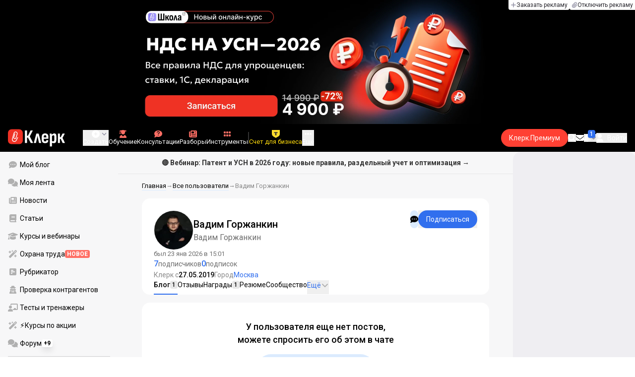

--- FILE ---
content_type: text/html;charset=utf-8
request_url: https://www.klerk.ru/user/sudebnyj-pr/
body_size: 38020
content:
<!DOCTYPE html><html  lang="ru" prefix="og: http://ogp.me/ns# fb: http://ogp.me/ns/fb# article: http://ogp.me/ns/article#"><head><meta charset="utf-8">
<meta name="viewport" content="width=device-width, initial-scale=1.0, maximum-scale=1.0">
<title>Вадим Горжанкин — Клерк.Ру</title>
<link rel="preconnect" href="https://fonts.gstatic.com/" crossorigin="anonymous" data-hid="gf-preconnect">
<link rel="preconnect" href="https://fonts.googleapis.com/" data-hid="gf-origin-preconnect">
<link type="text/css" rel="stylesheet" href="https://klad.klerk.ru/klad1.css?37">
<link rel="stylesheet" href="/__klerk/entry.C8v3CNU4.css" crossorigin>
<link rel="stylesheet" href="/__klerk/comments-sm.BVvQigOb.css" crossorigin>
<link rel="stylesheet" href="/__klerk/UiInput.Do1dY7-l.css" crossorigin>
<link rel="preload" as="fetch" fetchpriority="low" crossorigin="anonymous" href="/__klerk/builds/meta/a0bd72fd-2a79-4433-bb0e-661b12816e90.json">
<link rel="dns-prefetch" href="https://fonts.gstatic.com/" data-hid="gf-prefetch">
<meta name="theme-color" content="#000000">
<meta name="description" content="Клерк с 27.05.19. Статьи, отзывы, комментарии пользователя Вадим Горжанкин на Клерк.Ру. Войдите на сайт или зарегистрируйтесь, чтобы связаться, посмотреть резюме и пройденные курсы пользователя">
<meta property="og:url" content="https://www.klerk.ru/user/sudebnyj-pr/">
<meta property="og:title" content="Вадим Горжанкин — Клерк.Ру">
<meta property="og:description" content="Клерк с 27.05.19. Статьи, отзывы, комментарии пользователя Вадим Горжанкин на Клерк.Ру. Войдите на сайт или зарегистрируйтесь, чтобы связаться, посмотреть резюме и пройденные курсы пользователя">
<meta property="og:site_name" content="Клерк">
<meta property="og:image" content="/yindex.php/og?id=1957007&entity=user">
<meta property="og:image:secure_url" content="/yindex.php/og?id=1957007&entity=user">
<meta property="og:image:width" content="1200">
<meta property="og:image:height" content="627">
<meta property="og:image:alt" content="Вадим Горжанкин — Клерк.Ру">
<meta name="vk:app_id" content="7777142">
<meta name="fb:app_id" content="111067065633348">
<meta name="fb:pages" content="115964055094828">
<meta name="twitter:title" content="Вадим Горжанкин — Клерк.Ру">
<meta name="twitter:description" content="Клерк с 27.05.19. Статьи, отзывы, комментарии пользователя Вадим Горжанкин на Клерк.Ру. Войдите на сайт или зарегистрируйтесь, чтобы связаться, посмотреть резюме и пройденные курсы пользователя">
<meta name="twitter:image" content="/yindex.php/og?id=1957007&entity=user">
<meta name="twitter:site" content="@klerk_ru">
<meta name="twitter:creator" content="@klerk_ru">
<meta name="twitter:card" content="summary_large_image">
<meta name="google-play-app" content="app-id=ru.klerk">
<meta name="mailru-verification" content="63a469313f472589">
<link rel="icon" type="image/x-icon" href="/favicon.svg">
<link rel="manifest" href="/pwa.manifest.json">
<link rel="image_src" href="/yindex.php/og?id=1957007&entity=user">
<link rel="apple-touch-icon" sizes="180x180" href="/favicon-180.png">
<link title="Вадим Горжанкин — Клерк.Ру" type="application/rss+xml" rel="alternate" href="https://www.klerk.ru/xml/index.xml">
<script data-hid="gf-script">(function(){
        var h=document.querySelector("head");
        var m=h.querySelector('meta[name="head:count"]');
        if(m){m.setAttribute('content',Number(m.getAttribute('content'))+1);}
        else{m=document.createElement('meta');m.setAttribute('name','head:count');m.setAttribute('content','1');h.append(m);}
        var l=document.createElement('link');l.rel='stylesheet';l.href='https://fonts.googleapis.com/css2?family=Roboto:ital,wght@0,400;0,500;0,700;0,900;1,400;1,500;1,700;1,900&display=swap';h.appendChild(l);
      })();</script>
<link rel="canonical" href="https://www.klerk.ru/user/sudebnyj-pr/">
<script type="application/ld+json">{"@context":"https://schema.org","@type":"ProfilePage","mainEntity":{"@type":"Person","image":"https://www.klerk.ru/ugc/userAvatar/78825a8c06c448c793af0b1a773574f4.jpeg","agentInteractionStatistic":[{"@type":"InteractionCounter","interactionType":"https://schema.org/FollowAction","userInteractionCount":7},{"@type":"InteractionCounter","interactionType":"https://schema.org/WriteAction","userInteractionCount":1}],"sameAs":["/user/sudebnyj-pr/community/","/user/sudebnyj-pr/resume/","/user/sudebnyj-pr/courses/","/user/sudebnyj-pr/subscribers/","/user/sudebnyj-pr/subscriptions/","https://forum.klerk.ru/search.php?do=finduser&userid=1957007&contenttype=vBForum_Post&showposts=1"],"identifier":"1957007","name":"Вадим Горжанкин","alternateName":"Вадим Горжанкин"},"dateCreated":"2019-05-27T11:05:13.000Z"}</script>
<script type="application/ld+json" data-hid="ld-json-organization">{"@context":"https://schema.org","@type":"Organization","name":"Клерк.ру","url":"https://www.klerk.ru","logo":"https://www.klerk.ru/img/klerk-logo.png","sameAs":["https://www.facebook.com/klerkru/","https://twitter.com/klerk_ru"],"type":"BreadcrumbList","itemListElement":[{"@type":"ListItem","position":1,"name":"Главная","item":"https://www.klerk.ru"},{"@type":"ListItem","position":2,"name":"Все пользователи","item":"https://www.klerk.ru/user/list/"},{"@type":"ListItem","position":3,"name":"Вадим Горжанкин"}]}</script>
<meta name="robots" content="noindex, nofollow">
<script type="module" src="/__klerk/dhBt142Y.js" crossorigin></script>
<script id="unhead:payload" type="application/json">{"titleTemplate":"%s"}</script></head><body><noscript><link rel="stylesheet" href="https://fonts.googleapis.com/css2?family=Roboto:ital,wght@0,400;0,500;0,700;0,900;1,400;1,500;1,700;1,900&display=swap"></noscript><div id="__nuxt"><div class="h-full min-h-screen flex flex-col"><!--[--><div id="rating-select-portal"></div><div class="flex flex-col justify-center h-header-banner-height min-h-header-banner-height max-h-header-banner-height bg-black print:hidden z-30"><!--[--><div class="promotion relative size-full tab:hidden" data-klad="11" data-id="8099" data-updated="1769288525504" data-screen="+" data-viewed="+" style="background-color:#63C2D3;"><!--[--><div class="promoHeader-container"><a href="https://www.klerk.ru/learn/event/50347/?utm_source=klerk&amp;utm_medium=mobile&amp;utm_campaign=rc00491&amp;utm_content=header&amp;utm_term=8098" target="_blank" onclick="window.klad_click = 1"><img src="https://i.klerk.ru/zl_FfZQAi9dk0meBqArEwtdmENULRKd7sWNuJjvkpPY/rs:fit/w:1500/h:750/q:90/aHR0cHM6Ly93d3cu/a2xlcmsucnUvdWdj/L2Fkdi9lNjk2ZjNm/NjgyOWIzODY0MzM4/NzAyMDcyNmYwZmQ2/ZC5wbmc.webp" class="size-full tab:auto" fetchpriority="high" alt="8099 ОК БСН моб"><!----></a></div><!--]--></div><div class="promotion relative size-full hidden tab:block" data-klad="10" data-id="8060" data-updated="1769288525504" data-screen="+" data-viewed="+" style="background-color:#000000;"><!--[--><div class="promoHeader-container"><a href="https://www.klerk.ru/learn/event/51183/?utm_source=klerk&amp;utm_medium=desktop&amp;utm_campaign=rc00491&amp;utm_content=header&amp;utm_term=8060" target="_blank" onclick="window.klad_click = 1"><img src="https://i.klerk.ru/jTsqzfE8t9MaudEtg0fwkCmRmfxurNg6VBP4_LY-HWg/rs:fit/w:1500/h:750/q:90/aHR0cHM6Ly93d3cu/a2xlcmsucnUvdWdj/L2Fkdi8yYTU1MTU2/ZDdhODQ5MGUyOTgz/MmQ0MTYwNzY2ZmE0/Mi5wbmc.webp" class="size-full tab:auto" fetchpriority="high" alt="8060 ОК НДС на УСН деск"><!----></a></div><!--]--></div><!--]--><div class="absolute top-0 left-0 right-0 tab:left-auto hidden desktop:flex flex-row gap-1 justify-center"><!--[--><a href="https://klerk.info/?utm_source=klerk&amp;utm_medium=header" rel="noopener noreferrer" class="shrink-0 p-1 flex flex-row gap-1 items-center bg-white rounded-b tab:last:rounded-br-none"><!--[--><span class="size-3 flex items-center justify-between"><svg xmlns="http://www.w3.org/2000/svg" xmlns:xlink="http://www.w3.org/1999/xlink" aria-hidden="true" role="img" class="iconify iconify--fa6-solid size-full text-neutral-400" style="" width="0.88em" height="1em" viewBox="0 0 448 512"><path fill="currentColor" d="M256 80c0-17.7-14.3-32-32-32s-32 14.3-32 32v144H48c-17.7 0-32 14.3-32 32s14.3 32 32 32h144v144c0 17.7 14.3 32 32 32s32-14.3 32-32V288h144c17.7 0 32-14.3 32-32s-14.3-32-32-32H256z"/></svg></span><span class="text-badge leading-none text-neutral-950">Заказать рекламу</span><!--]--></a><a href="/learn/tariff/?utm_source=klerk&amp;utm_medium=header&amp;utm_campaign=premium&amp;utm_content=adv_button" class="shrink-0 p-1 flex flex-row gap-1 items-center bg-white rounded-b tab:last:rounded-br-none"><!--[--><span class="size-3 flex items-center justify-between"><svg xmlns="http://www.w3.org/2000/svg" xmlns:xlink="http://www.w3.org/1999/xlink" aria-hidden="true" role="img" class="iconify iconify--fa6-solid size-full text-neutral-400" style="" width="0.88em" height="1em" viewBox="0 0 448 512"><path fill="currentColor" d="M364.2 83.8c-24.4-24.4-64-24.4-88.4 0l-184 184c-42.1 42.1-42.1 110.3 0 152.4s110.3 42.1 152.4 0l152-152c10.9-10.9 28.7-10.9 39.6 0s10.9 28.7 0 39.6l-152 152c-64 64-167.6 64-231.6 0s-64-167.6 0-231.6l184-184c46.3-46.3 121.3-46.3 167.6 0s46.3 121.3 0 167.6l-176 176c-28.6 28.6-75 28.6-103.6 0s-28.6-75 0-103.6l144-144c10.9-10.9 28.7-10.9 39.6 0s10.9 28.7 0 39.6l-144 144c-6.7 6.7-6.7 17.7 0 24.4s17.7 6.7 24.4 0l176-176c24.4-24.4 24.4-64 0-88.4"/></svg></span><span class="text-badge leading-none text-neutral-950">Отключить рекламу</span><!--]--></a><!--]--></div></div><!--]--><div class="flex flex-col"><!--[--><div class="w-full sticky z-20 top-0 flex flex-col bg-black print:hidden"><div id="mindbox-header-banner" class="flex flex-center text-white"></div><header class="h-header-mobile-height tab:h-header-height flex items-center py-3 px-4" id="header"><div class="flex items-center gap-4"><button class="hover:opacity-80 relative w-4 h-2.5 duration-200 hidden tab-l:block desktop:hidden"><span class="top-0 block bg-white absolute h-px w-full transition"></span><span class="w-full block bg-white absolute h-px top-1/2"></span><span class="top-full block bg-white absolute h-px w-full transition"></span><span class="sr-only">Открытие или скрытие основного меню сайта</span></button><div class="flex items-center flex-nowrap gap-0.2"><a href="/" class="bg-none border-none p-0 flex items-center justify-center active:opacity-60 opacity-100 transition text-white" aria-label="Переход на главную страницу сайта"><!--[--><svg xmlns="http://www.w3.org/2000/svg" xmlns:xlink="http://www.w3.org/1999/xlink" aria-hidden="true" role="img" class="iconify iconify--klerk-icon" style="font-size:36px;" width="3.2em" height="1em" viewBox="0 0 96 30"><g fill="none"><rect y="0.5" width="25" height="25" rx="6" fill="#EF3124"/><path d="M16.3384 13.5578L17.2828 14.2897C17.2828 14.2897 16.7545 14.9654 16.0964 16.2634C15.2936 17.8493 14.9424 18.7251 14.9395 18.7345L14.9159 18.7876C13.7236 21.0772 11.8023 22.1032 9.77183 21.5339C8.69167 21.2305 7.79744 20.5299 7.25146 19.5633C6.70547 18.5968 6.57266 17.477 6.8796 16.4104L9.65673 6.73277C9.90169 5.87573 10.4713 5.16883 11.2563 4.73405C12.0414 4.30241 12.9533 4.19606 13.818 4.44003C15.6065 4.94049 16.6483 6.78594 16.1407 8.5532V8.56571L14.0305 15.2969V15.2844C13.6527 16.6137 12.3158 17.3644 10.9937 16.9922C10.3591 16.8139 9.83676 16.4136 9.52688 15.8631C9.21109 15.3032 9.13731 14.6369 9.32619 13.9863L11.2504 7.41778L12.4014 7.7462L10.4772 14.3116C10.3798 14.6557 10.4123 14.9998 10.5746 15.2844C10.731 15.5628 10.9878 15.7567 11.3212 15.8505C12.0089 16.0445 12.6788 15.6597 12.8795 14.9591V14.9466C12.8795 14.9466 14.9808 8.25292 14.9867 8.2279C15.0428 8.03397 15.0694 7.83691 15.0694 7.64298C15.0694 6.70775 14.4466 5.84758 13.4904 5.57858C12.9326 5.42219 12.3453 5.48787 11.8407 5.76938C11.336 6.04776 10.9671 6.50444 10.8107 7.05494L8.03354 16.7326C7.582 18.3028 8.50869 19.9449 10.0994 20.3922C12.1535 20.9678 13.3901 19.1129 13.8357 18.2653C13.9066 18.0932 14.2666 17.2237 15.0221 15.7317C15.7393 14.3148 16.3118 13.586 16.3354 13.5547L16.3384 13.5578Z" fill="white"/><path d="M95.809 23.0919C95.873 23.2199 95.8836 23.3266 95.841 23.4119C95.7983 23.4972 95.713 23.5399 95.585 23.5399H92.321C92.129 23.5399 92.001 23.4546 91.937 23.2839L88.801 16.7239H87.521V23.1879C87.521 23.4226 87.4143 23.5399 87.201 23.5399H84.321C84.1076 23.5399 84.001 23.4226 84.001 23.1879V8.0359C84.001 7.80123 84.1076 7.7959 84.321 7.7959H87.201C87.4143 7.7959 87.521 7.80123 87.521 8.0359V13.7799H88.801L91.681 8.0359C91.7663 7.88656 91.8943 7.7959 92.065 7.7959H95.233C95.3823 7.7959 95.4676 7.83856 95.489 7.9239C95.5103 8.00923 95.4996 8.10523 95.457 8.2119L91.809 14.9959L95.809 23.0919Z" fill="currentColor"/><path d="M77.2936 23.7958C76.6749 23.7958 76.0243 23.7105 75.3416 23.5398C74.6589 23.3691 74.0723 23.1451 73.5816 22.8678L73.5496 20.0518C73.9336 20.2865 74.3496 20.4678 74.7976 20.5958C75.2456 20.7238 75.6829 20.7878 76.1096 20.7878C76.7496 20.7878 77.2296 20.5638 77.5496 20.1158C77.8696 19.6678 78.0296 18.9638 78.0296 18.0038V12.7238C78.0296 11.9985 77.9123 11.4758 77.6776 11.1558C77.4643 10.8145 77.1016 10.6438 76.5896 10.6438C76.0989 10.6438 75.6083 10.8038 75.1176 11.1238C74.6269 11.4438 74.1043 11.9131 73.5496 12.5318L73.1976 10.1958C73.9443 9.38515 74.6909 8.73448 75.4376 8.24381C76.2056 7.75315 77.0696 7.50781 78.0296 7.50781C79.2029 7.50781 80.0776 7.89181 80.6536 8.65981C81.2296 9.40648 81.5176 10.5798 81.5176 12.1798V18.1958C81.5176 20.0945 81.1549 21.5025 80.4296 22.4198C79.7256 23.3371 78.6803 23.7958 77.2936 23.7958ZM70.7976 29.4598C70.5843 29.4598 70.4776 29.3425 70.4776 29.1078V11.6358C70.4776 10.9531 70.4669 10.3238 70.4456 9.74781C70.4243 9.17181 70.3923 8.64915 70.3496 8.17981C70.3283 7.92381 70.4243 7.79581 70.6376 7.79581H73.1336C73.3256 7.79581 73.4429 7.90248 73.4856 8.11581C73.5283 8.37181 73.5709 8.72381 73.6136 9.17181C73.6563 9.61981 73.6883 10.0251 73.7096 10.3878L73.9976 11.6998V29.1078C73.9976 29.3425 73.8909 29.4598 73.6776 29.4598H70.7976Z" fill="currentColor"/><path d="M62.5495 23.7958C60.6508 23.7958 59.2215 23.3265 58.2615 22.3878C57.3228 21.4278 56.8535 19.9878 56.8535 18.0678V13.3638C56.8535 11.4225 57.3335 9.96115 58.2935 8.97981C59.2535 7.99848 60.6402 7.50781 62.4535 7.50781C64.3309 7.50781 65.7389 7.99848 66.6775 8.97981C67.6162 9.96115 68.0855 11.4225 68.0855 13.3638V16.1478C68.0855 16.3825 67.9788 16.4998 67.7655 16.4998H60.3415V18.0678C60.3415 19.0705 60.5122 19.7958 60.8535 20.2438C61.2162 20.6918 61.7815 20.9158 62.5495 20.9158C63.2108 20.9158 63.7015 20.7771 64.0215 20.4998C64.3415 20.2225 64.4908 19.7958 64.4695 19.2198C64.4695 18.9638 64.5762 18.8358 64.7895 18.8358H67.5415C67.7122 18.8358 67.8188 18.9531 67.8615 19.1878C67.8828 20.7025 67.4455 21.8545 66.5495 22.6438C65.6749 23.4118 64.3415 23.7958 62.5495 23.7958ZM60.3415 14.0998H64.5975V13.1078C64.5975 12.1691 64.4268 11.4865 64.0855 11.0598C63.7655 10.6118 63.2429 10.3878 62.5175 10.3878C61.7709 10.3878 61.2162 10.6118 60.8535 11.0598C60.5122 11.4865 60.3415 12.1691 60.3415 13.1078V14.0998Z" fill="currentColor"/><path d="M43.841 23.5399C43.6064 23.5399 43.521 23.4012 43.585 23.1239L47.649 8.1799C47.713 7.9239 47.8517 7.7959 48.065 7.7959H51.393C51.6277 7.7959 51.777 7.9239 51.841 8.1799L55.873 23.1239C55.9584 23.4012 55.8837 23.5399 55.649 23.5399H52.545C52.3744 23.5399 52.257 23.4439 52.193 23.2519L50.529 15.4119C50.401 14.7506 50.2624 14.0999 50.113 13.4599C49.985 12.7986 49.8677 12.1159 49.761 11.4119H49.729C49.6224 12.1159 49.505 12.7986 49.377 13.4599C49.249 14.1212 49.1104 14.7719 48.961 15.4119L47.233 23.2519C47.1904 23.4439 47.073 23.5399 46.881 23.5399H43.841Z" fill="currentColor"/><path d="M28.82 23.5C28.6067 23.5 28.5 23.3827 28.5 23.148V2.89204C28.5 2.65737 28.6067 2.54004 28.82 2.54004H31.764C31.9773 2.54004 32.084 2.65737 32.084 2.89204V11.404H33.588L37.94 2.76404C37.9827 2.67871 38.036 2.62537 38.1 2.60404C38.1853 2.56137 38.26 2.54004 38.324 2.54004H41.492C41.62 2.54004 41.6947 2.58271 41.716 2.66804C41.7373 2.75337 41.716 2.86004 41.652 2.98804L36.724 12.556L42.26 23.052C42.324 23.18 42.3347 23.2867 42.292 23.372C42.2493 23.4574 42.164 23.5 42.036 23.5H38.644C38.5587 23.5 38.484 23.4894 38.42 23.468C38.356 23.4467 38.3027 23.3827 38.26 23.276L33.652 14.572H32.084V23.148C32.084 23.3827 31.9773 23.5 31.764 23.5H28.82Z" fill="currentColor"/></g></svg><!--]--></a><!----></div></div><div class="flex items-center hidden tab-l:flex items-center gap-4 phone-l:gap-5 ml-auto phone-l:mx-auto tab-l:ml-9 text-white text-badge phone-l:text-comment-1 overflow-auto phone-l:overflow-visible overflow-scroll-hidden"><!--[--><button class="hover:text-grey-200 text-white flex flex-col items-center gap-1 shrink-0 group transition-colors duration-200 v-focus-visible focus-visible:outline"><span class="flex items-center gap-2 phone-l:relative"><svg xmlns="http://www.w3.org/2000/svg" xmlns:xlink="http://www.w3.org/1999/xlink" aria-hidden="true" role="img" class="iconify iconify--fa6-solid !size-5 phone-l:!size-4 transition-colors duration-200 group-hover:text-grey-400" style="" width="1em" height="1em" viewBox="0 0 512 512"><path fill="currentColor" d="M256 512a256 256 0 1 0 0-512a256 256 0 1 0 0 512m-24-168v-64h-64c-13.3 0-24-10.7-24-24s10.7-24 24-24h64v-64c0-13.3 10.7-24 24-24s24 10.7 24 24v64h64c13.3 0 24 10.7 24 24s-10.7 24-24 24h-64v64c0 13.3-10.7 24-24 24s-24-10.7-24-24"/></svg><svg xmlns="http://www.w3.org/2000/svg" xmlns:xlink="http://www.w3.org/1999/xlink" aria-hidden="true" role="img" class="iconify iconify--fa6-solid phone-l:absolute phone-l:-right-3.5 phone-l:top-1/2 phone-l:-translate-y-1/2 text-badge text-neutral-400 transition duration-300" style="" width="0.88em" height="1em" viewBox="0 0 448 512"><path fill="currentColor" d="M201.4 374.6c12.5 12.5 32.8 12.5 45.3 0l160-160c12.5-12.5 12.5-32.8 0-45.3s-32.8-12.5-45.3 0L224 306.7L86.6 169.4c-12.5-12.5-32.8-12.5-45.3 0s-12.5 32.8 0 45.3l160 160z"/></svg></span><span class="hidden phone-l:inline-block">Создать</span></button><span></span><!--]--><!--[--><a href="/pro/" class="flex shrink-0 tab-l:hidden"><span class="relative inline-block leading-3"><svg xmlns="http://www.w3.org/2000/svg" xmlns:xlink="http://www.w3.org/1999/xlink" aria-hidden="true" role="img" class="iconify iconify--fa6-solid w-4 text-text-2 text-grey-200 tab-l:text-red-400" style="" width="0.88em" height="1em" viewBox="0 0 448 512"><path fill="currentColor" d="M364.2 83.8c-24.4-24.4-64-24.4-88.4 0l-184 184c-42.1 42.1-42.1 110.3 0 152.4s110.3 42.1 152.4 0l152-152c10.9-10.9 28.7-10.9 39.6 0s10.9 28.7 0 39.6l-152 152c-64 64-167.6 64-231.6 0s-64-167.6 0-231.6l184-184c46.3-46.3 121.3-46.3 167.6 0s46.3 121.3 0 167.6l-176 176c-28.6 28.6-75 28.6-103.6 0s-28.6-75 0-103.6l144-144c10.9-10.9 28.7-10.9 39.6 0s10.9 28.7 0 39.6l-144 144c-6.7 6.7-6.7 17.7 0 24.4s17.7 6.7 24.4 0l176-176c24.4-24.4 24.4-64 0-88.4"/></svg><!----></span> Личный кабинет</a><a href="/learn/catalog/" class="flex shrink-0 flex-col gap-1 flex-center"><span class="relative inline-block leading-3"><svg xmlns="http://www.w3.org/2000/svg" xmlns:xlink="http://www.w3.org/1999/xlink" aria-hidden="true" role="img" class="iconify iconify--fa6-solid w-4 text-text-2 text-grey-200 tab-l:text-red-400" style="" width="0.88em" height="1em" viewBox="0 0 448 512"><path fill="currentColor" d="M219.3.5c3.1-.6 6.3-.6 9.4 0l200 40C439.9 42.7 448 52.6 448 64s-8.1 21.3-19.3 23.5L352 102.9V160c0 70.7-57.3 128-128 128S96 230.7 96 160v-57.1l-48-9.6v65.1l15.7 78.4c.9 4.7-.3 9.6-3.3 13.3S52.8 256 48 256H16c-4.8 0-9.3-2.1-12.4-5.9s-4.3-8.6-3.3-13.3L16 158.4V86.6C6.5 83.3 0 74.3 0 64c0-11.4 8.1-21.3 19.3-23.5zM111.9 327.7c10.5-3.4 21.8.4 29.4 8.5l71 75.5c6.3 6.7 17 6.7 23.3 0l71-75.5c7.6-8.1 18.9-11.9 29.4-8.5c65 20.9 112 81.7 112 153.6c0 17-13.8 30.7-30.7 30.7H30.7C13.8 512 0 498.2 0 481.3c0-71.9 47-132.7 111.9-153.6"/></svg><!----></span> Обучение</a><a href="/consultations/" class="flex shrink-0 tab-l:hidden desktop:flex flex-col gap-1 flex-center"><span class="relative inline-block leading-3"><svg xmlns="http://www.w3.org/2000/svg" xmlns:xlink="http://www.w3.org/1999/xlink" aria-hidden="true" role="img" class="iconify iconify--fa6-solid w-4 text-text-2 text-grey-200 tab-l:text-red-400" style="" width="1em" height="1em" viewBox="0 0 512 512"><path fill="currentColor" d="M512 240c0 114.9-114.6 208-256 208c-37.1 0-72.3-6.4-104.1-17.9c-11.9 8.7-31.3 20.6-54.3 30.6C73.6 471.1 44.7 480 16 480c-6.5 0-12.3-3.9-14.8-9.9s-1.1-12.8 3.4-17.4l.3-.3c.3-.3.7-.7 1.3-1.4c1.1-1.2 2.8-3.1 4.9-5.7c4.1-5 9.6-12.4 15.2-21.6c10-16.6 19.5-38.4 21.4-62.9C17.7 326.8 0 285.1 0 240C0 125.1 114.6 32 256 32s256 93.1 256 208"/></svg><svg xmlns="http://www.w3.org/2000/svg" xmlns:xlink="http://www.w3.org/1999/xlink" aria-hidden="true" role="img" class="iconify iconify--fa6-solid absolute top-0.5 left-px w-3.5 text-comment-4 text-white tab-l:text-black" style="" width="0.63em" height="1em" viewBox="0 0 320 512"><path fill="currentColor" d="M80 160c0-35.3 28.7-64 64-64h32c35.3 0 64 28.7 64 64v3.6c0 21.8-11.1 42.1-29.4 53.8l-42.2 27.1a87.98 87.98 0 0 0-40.4 74v1.4c0 17.7 14.3 32 32 32s32-14.3 32-32v-1.4c0-8.2 4.2-15.8 11-20.2l42.2-27.1c36.6-23.6 58.8-64.1 58.8-107.7v-3.6c0-70.7-57.3-128-128-128h-32C73.3 32 16 89.3 16 160c0 17.7 14.3 32 32 32s32-14.3 32-32m80 320a40 40 0 1 0 0-80a40 40 0 1 0 0 80"/></svg></span> Консультации</a><a href="/razbory/" class="flex shrink-0 tab-l:hidden desktop:flex flex-col gap-1 flex-center"><span class="relative inline-block leading-3"><svg xmlns="http://www.w3.org/2000/svg" xmlns:xlink="http://www.w3.org/1999/xlink" aria-hidden="true" role="img" class="iconify iconify--fa6-solid w-4 text-text-2 text-grey-200 tab-l:text-red-400" style="" width="1em" height="1em" viewBox="0 0 512 512"><path fill="currentColor" d="M96 96c0-35.3 28.7-64 64-64h288c35.3 0 64 28.7 64 64v320c0 35.3-28.7 64-64 64H80c-44.2 0-80-35.8-80-80V128c0-17.7 14.3-32 32-32s32 14.3 32 32v272c0 8.8 7.2 16 16 16s16-7.2 16-16zm64 24v80c0 13.3 10.7 24 24 24h112c13.3 0 24-10.7 24-24v-80c0-13.3-10.7-24-24-24H184c-13.3 0-24 10.7-24 24m208-8c0 8.8 7.2 16 16 16h48c8.8 0 16-7.2 16-16s-7.2-16-16-16h-48c-8.8 0-16 7.2-16 16m0 96c0 8.8 7.2 16 16 16h48c8.8 0 16-7.2 16-16s-7.2-16-16-16h-48c-8.8 0-16 7.2-16 16m-208 96c0 8.8 7.2 16 16 16h256c8.8 0 16-7.2 16-16s-7.2-16-16-16H176c-8.8 0-16 7.2-16 16m0 96c0 8.8 7.2 16 16 16h256c8.8 0 16-7.2 16-16s-7.2-16-16-16H176c-8.8 0-16 7.2-16 16"/></svg><!----></span> Разборы</a><a href="/tool/" class="flex shrink-0 tab-l:hidden desktop:flex flex-col gap-1 flex-center"><span class="relative inline-block leading-3"><svg xmlns="http://www.w3.org/2000/svg" xmlns:xlink="http://www.w3.org/1999/xlink" aria-hidden="true" role="img" class="iconify iconify--fa6-solid w-4 text-text-2 text-grey-200 tab-l:text-red-400 rotate-90" style="" width="0.63em" height="1em" viewBox="0 0 320 512"><path fill="currentColor" d="M40 352h48c22.1 0 40 17.9 40 40v48c0 22.1-17.9 40-40 40H40c-22.1 0-40-17.9-40-40v-48c0-22.1 17.9-40 40-40m192 0h48c22.1 0 40 17.9 40 40v48c0 22.1-17.9 40-40 40h-48c-22.1 0-40-17.9-40-40v-48c0-22.1 17.9-40 40-40M40 320c-22.1 0-40-17.9-40-40v-48c0-22.1 17.9-40 40-40h48c22.1 0 40 17.9 40 40v48c0 22.1-17.9 40-40 40zm192-128h48c22.1 0 40 17.9 40 40v48c0 22.1-17.9 40-40 40h-48c-22.1 0-40-17.9-40-40v-48c0-22.1 17.9-40 40-40M40 160c-22.1 0-40-17.9-40-40V72c0-22.1 17.9-40 40-40h48c22.1 0 40 17.9 40 40v48c0 22.1-17.9 40-40 40zM232 32h48c22.1 0 40 17.9 40 40v48c0 22.1-17.9 40-40 40h-48c-22.1 0-40-17.9-40-40V72c0-22.1 17.9-40 40-40"/></svg><!----></span> Инструменты</a><a href="/sps/?searchType=documents" class="flex shrink-0 tab-l:hidden"><span class="relative inline-block leading-3"><svg xmlns="http://www.w3.org/2000/svg" xmlns:xlink="http://www.w3.org/1999/xlink" aria-hidden="true" role="img" class="iconify iconify--fa6-solid w-4 text-text-2 text-grey-200 tab-l:text-red-400" style="" width="0.88em" height="1em" viewBox="0 0 448 512"><path fill="currentColor" d="M96 0C43 0 0 43 0 96v320c0 53 43 96 96 96h320c17.7 0 32-14.3 32-32s-14.3-32-32-32v-64c17.7 0 32-14.3 32-32V32c0-17.7-14.3-32-32-32zm0 384h256v64H96c-17.7 0-32-14.3-32-32s14.3-32 32-32m32-240c0-8.8 7.2-16 16-16h192c8.8 0 16 7.2 16 16s-7.2 16-16 16H144c-8.8 0-16-7.2-16-16m16 48h192c8.8 0 16 7.2 16 16s-7.2 16-16 16H144c-8.8 0-16-7.2-16-16s7.2-16 16-16"/></svg><!----></span> Правовая система</a><!--]--><button class="flex desktop:hidden flex-col gap-1 flex-center hover:text-grey-200 transition-colors duration-200"><svg xmlns="http://www.w3.org/2000/svg" xmlns:xlink="http://www.w3.org/1999/xlink" aria-hidden="true" role="img" class="iconify iconify--fa6-solid w-4 text-text-2" style="" width="0.88em" height="1em" viewBox="0 0 448 512"><path fill="currentColor" d="M8 256a56 56 0 1 1 112 0a56 56 0 1 1-112 0m160 0a56 56 0 1 1 112 0a56 56 0 1 1-112 0m216-56a56 56 0 1 1 0 112a56 56 0 1 1 0-112"/></svg> Еще </button><span></span><div class="px-2 -mx-2"><div class="w-0.5 h-6 bg-white/20"></div></div><!--[--><div class="relative hidden shrink-0 desktop-l:flex" special="false" visibility="true" hidetitle="false" iconcolor viewingguest="true" viewingnonpremium="true" viewingpremium="true" lvl="1"><a href="https://edu.klerk.ru/best-tariff?utm_source=klerk&amp;utm_medium=pin&amp;utm_campaign=rc00485&amp;utm_term=21_01_2026" rel="noopener noreferrer" target="_blank" class="flex flex-col items-center gap-1 shrink-0 group transition-colors duration-200 v-focus-visible focus-visible:outline text-white hover:text-grey-200"><!--[--><span class="flex items-center gap-2 phone-l:relative"><svg xmlns="http://www.w3.org/2000/svg" xmlns:xlink="http://www.w3.org/1999/xlink" aria-hidden="true" role="img" class="iconify iconify--fa6-solid transition-colors duration-200 !size-4 fill-current group-hover:text-grey-400" style="" width="1.13em" height="1em" viewBox="0 0 576 512"><path fill="currentColor" d="M234.7 42.7L197 56.8c-3 1.1-5 4-5 7.2s2 6.1 5 7.2l37.7 14.1l14.1 37.7c1.1 3 4 5 7.2 5s6.1-2 7.2-5l14.1-37.7L315 71.2c3-1.1 5-4 5-7.2s-2-6.1-5-7.2l-37.7-14.1L263.2 5c-1.1-3-4-5-7.2-5s-6.1 2-7.2 5zM46.1 395.4c-18.7 18.7-18.7 49.1 0 67.9l34.6 34.6c18.7 18.7 49.1 18.7 67.9 0l381.3-381.4c18.7-18.7 18.7-49.1 0-67.9l-34.6-34.5c-18.7-18.7-49.1-18.7-67.9 0zM484.6 82.6l-105 105l-23.3-23.3l105-105zM7.5 117.2C3 118.9 0 123.2 0 128s3 9.1 7.5 10.8L64 160l21.2 56.5c1.7 4.5 6 7.5 10.8 7.5s9.1-3 10.8-7.5L128 160l56.5-21.2c4.5-1.7 7.5-6 7.5-10.8s-3-9.1-7.5-10.8L128 96l-21.2-56.5c-1.7-4.5-6-7.5-10.8-7.5s-9.1 3-10.8 7.5L64 96zm352 256c-4.5 1.7-7.5 6-7.5 10.8s3 9.1 7.5 10.8L416 416l21.2 56.5c1.7 4.5 6 7.5 10.8 7.5s9.1-3 10.8-7.5L480 416l56.5-21.2c4.5-1.7 7.5-6 7.5-10.8s-3-9.1-7.5-10.8L480 352l-21.2-56.5c-1.7-4.5-6-7.5-10.8-7.5s-9.1 3-10.8 7.5L416 352z"/></svg><!----></span><span class="shrink-0">Подписка Премиум</span><!--]--></a><!----></div><!--]--><div class="relative hidden phone-l:flex"><a href="https://eye.targetads.io/view/click?pid=12486&amp;cn=8866&amp;pl=28883" rel="noopener noreferrer" target="_blank" class="flex flex-col items-center gap-1 shrink-0 group transition-colors duration-200 v-focus-visible focus-visible:outline text-yellow-400"><!--[--><span class="flex items-center gap-2 phone-l:relative"><svg xmlns="http://www.w3.org/2000/svg" xmlns:xlink="http://www.w3.org/1999/xlink" aria-hidden="true" role="img" class="iconify iconify--klerk-icon transition-colors duration-200 !size-4 fill-current text-yellow-400" style="" width="1em" height="1em" viewBox="0 0 24 24"><path d="M0 0h24v12.07c0 3.1-1.65 5.95-4.33 7.5L12 24l-7.67-4.43A8.66 8.66 0 0 1 0 12.07V0Z" fill="#FFDD2D"/><path fill-rule="evenodd" clip-rule="evenodd" d="M6.59 6.35v3.76a3.39 3.39 0 0 1 2.51-.98h1.16v4.37c0 1.16-.32 2.18-.78 2.74h5.04a4.45 4.45 0 0 1-.78-2.74V9.13h1.16c1.07 0 2 .4 2.51.98V6.35H6.6Z" fill="#333"/></svg><!----></span><span class="shrink-0">Счет для бизнеса</span><!--]--></a><div class="flex absolute left-1/2 top-1/2 size-px"><!----></div></div><!--[--><button class="desktop-l:hidden flex flex-col gap-1 flex-center hover:text-grey-200 transition-colors duration-200"><svg xmlns="http://www.w3.org/2000/svg" xmlns:xlink="http://www.w3.org/1999/xlink" aria-hidden="true" role="img" class="iconify iconify--fa6-solid w-4 text-text-2" style="" width="0.88em" height="1em" viewBox="0 0 448 512"><path fill="currentColor" d="M8 256a56 56 0 1 1 112 0a56 56 0 1 1-112 0m160 0a56 56 0 1 1 112 0a56 56 0 1 1-112 0m216-56a56 56 0 1 1 0 112a56 56 0 1 1 0-112"/></svg> Еще </button><span></span><!--]--></div><div class="flex items-center gap-4 ml-auto"><div style="--offset:2px;" class="before:bg-[conic-gradient(transparent_270deg,white,transparent)] before:absolute before:top-1/2 before:left-1/2 before:-translate-x-1/2 before:-translate-y-1/2 before:aspect-square before:w-full before:animate-[premium-gradient-rotate_12s_linear_infinite] before:hover:bg-[conic-gradient(transparent_270deg,white,transparent)] before:hover:absolute before:hover:top-1/2 before:hover:left-1/2 before:hover:-translate-x-1/2 before:hover:-translate-y-1/2 before:hover:aspect-square before:hover:w-full before:hover:animate-[premium-gradient-rotate-2_2s_linear_infinite] after:bg-inherit after:rounded-[inherit] after:absolute after:inset-[--offset] after:h-[calc(100%-2*var(--offset))] after:w-[calc(100%-2*var(--offset))] relative min-w-fit overflow-hidden flex items-center justify-center bg-red-500 hover:bg-red-600 rounded-full transition ml-2 phone-l:ml-0 max-tab-l:hidden" data-tippy-main-header data-tippy-content="Подписка&lt;br&gt;для бухгалтера!&lt;br&gt;"><a id="header-premium-button" class="z-10 text-text-3 whitespace-nowrap inline-flex items-center gap-2 group transition px-4 py-2  tab:hover:bg-transparent tab:hover:brightness-125 active:bg-transparent active:brightness-125 active:border-grey-200 active:shadow-inner disabled:bg-grey-200 disabled:text-white disabled:cursor-not-allowed bg-transparent rounded-full text-white justify-center z-10 text-text-3 whitespace-nowrap" href="https://edu.klerk.ru/best-tariff/?utm_source=klerk&amp;utm_medium=modal_button&amp;utm_campaign=premium&amp;utm_content=tariff_link&amp;utm_term=klerk"><!--[--><!----><!--]--><!--[-->Клерк.Премиум<!--]--><!--[--><!----><!--]--></a></div><button aria-label="search" data-tippy-main-header data-tippy-content="Поиск" class="hover:text-grey-400 text-white hidden tab-l:flex"><svg xmlns="http://www.w3.org/2000/svg" xmlns:xlink="http://www.w3.org/1999/xlink" aria-hidden="true" role="img" class="iconify iconify--fa6-solid text-text-2 w-4" style="" width="1em" height="1em" viewBox="0 0 512 512"><path fill="currentColor" d="M416 208c0 45.9-14.9 88.3-40 122.7l126.6 126.7c12.5 12.5 12.5 32.8 0 45.3s-32.8 12.5-45.3 0L330.7 376c-34.4 25.2-76.8 40-122.7 40C93.1 416 0 322.9 0 208S93.1 0 208 0s208 93.1 208 208M208 352a144 144 0 1 0 0-288a144 144 0 1 0 0 288"/></svg></button><!----><a href="/chat/" class="relative flex items-center justify-center text-white hover:text-grey-400 duration-200" data-tippy-main-header data-tippy-content="Личные сообщения"><svg xmlns="http://www.w3.org/2000/svg" xmlns:xlink="http://www.w3.org/1999/xlink" aria-hidden="true" role="img" class="iconify iconify--fa6-solid" style="" width="1em" height="1em" viewBox="0 0 512 512"><path fill="currentColor" d="M48 64C21.5 64 0 85.5 0 112c0 15.1 7.1 29.3 19.2 38.4l217.6 163.2c11.4 8.5 27 8.5 38.4 0l217.6-163.2c12.1-9.1 19.2-23.3 19.2-38.4c0-26.5-21.5-48-48-48zM0 176v208c0 35.3 28.7 64 64 64h384c35.3 0 64-28.7 64-64V176L294.4 339.2a63.9 63.9 0 0 1-76.8 0z"/></svg><!----><span class="sr-only">Личные сообщения</span></a><button class="relative flex gap-1 flex-center duration-200 tab-l:hidden text-white tab-l:hidden text-white"><svg xmlns="http://www.w3.org/2000/svg" xmlns:xlink="http://www.w3.org/1999/xlink" aria-hidden="true" role="img" class="iconify iconify--fa6-solid" style="" width="0.88em" height="1em" viewBox="0 0 448 512"><path fill="currentColor" d="M224 0c-17.7 0-32 14.3-32 32v19.2C119 66 64 130.6 64 208v18.8c0 47-17.3 92.4-48.5 127.6l-7.4 8.3c-8.4 9.4-10.4 22.9-5.3 34.4S19.4 416 32 416h384c12.6 0 24-7.4 29.2-18.9s3.1-25-5.3-34.4l-7.4-8.3c-31.2-35.2-48.5-80.5-48.5-127.6V208c0-77.4-55-142-128-156.8V32c0-17.7-14.3-32-32-32m45.3 493.3c12-12 18.7-28.3 18.7-45.3H160c0 17 6.7 33.3 18.7 45.3S207 512 224 512s33.3-6.7 45.3-18.7"/></svg><span class="inline-block font-medium text-white bg-blue-600 rounded px-1 py-0.5 text-badge shadow absolute bottom-2 left-2"><!--[-->1<!--]--></span><svg xmlns="http://www.w3.org/2000/svg" xmlns:xlink="http://www.w3.org/1999/xlink" aria-hidden="true" role="img" class="iconify iconify--fa6-solid text-badge text-neutral-400 transition duration-300 !hidden tab-l:!block" style="" width="0.88em" height="1em" viewBox="0 0 448 512"><path fill="currentColor" d="M201.4 374.6c12.5 12.5 32.8 12.5 45.3 0l160-160c12.5-12.5 12.5-32.8 0-45.3s-32.8-12.5-45.3 0L224 306.7L86.6 169.4c-12.5-12.5-32.8-12.5-45.3 0s-12.5 32.8 0 45.3l160 160z"/></svg><span class="sr-only">Личные уведомления с сайта клерк.ру</span></button><button class="relative flex gap-1 flex-center duration-200 hidden tab-l:flex hover:text-grey-400 text-white hidden tab-l:flex hover:text-grey-400 text-white" data-tippy-main-header data-tippy-content="Личные уведомления"><svg xmlns="http://www.w3.org/2000/svg" xmlns:xlink="http://www.w3.org/1999/xlink" aria-hidden="true" role="img" class="iconify iconify--fa6-solid" style="" width="0.88em" height="1em" viewBox="0 0 448 512"><path fill="currentColor" d="M224 0c-17.7 0-32 14.3-32 32v19.2C119 66 64 130.6 64 208v18.8c0 47-17.3 92.4-48.5 127.6l-7.4 8.3c-8.4 9.4-10.4 22.9-5.3 34.4S19.4 416 32 416h384c12.6 0 24-7.4 29.2-18.9s3.1-25-5.3-34.4l-7.4-8.3c-31.2-35.2-48.5-80.5-48.5-127.6V208c0-77.4-55-142-128-156.8V32c0-17.7-14.3-32-32-32m45.3 493.3c12-12 18.7-28.3 18.7-45.3H160c0 17 6.7 33.3 18.7 45.3S207 512 224 512s33.3-6.7 45.3-18.7"/></svg><span class="inline-block font-medium text-white bg-blue-600 rounded px-1 py-0.5 text-badge shadow absolute bottom-2 left-2"><!--[-->1<!--]--></span><svg xmlns="http://www.w3.org/2000/svg" xmlns:xlink="http://www.w3.org/1999/xlink" aria-hidden="true" role="img" class="iconify iconify--fa6-solid text-badge text-neutral-400 transition duration-300 !hidden tab-l:!block" style="" width="0.88em" height="1em" viewBox="0 0 448 512"><path fill="currentColor" d="M201.4 374.6c12.5 12.5 32.8 12.5 45.3 0l160-160c12.5-12.5 12.5-32.8 0-45.3s-32.8-12.5-45.3 0L224 306.7L86.6 169.4c-12.5-12.5-32.8-12.5-45.3 0s-12.5 32.8 0 45.3l160 160z"/></svg><span class="sr-only">Личные уведомления с сайта клерк.ру</span></button><!----><!--[--><button class="relative flex items-center transition text-white hover:opacity-80 duration-200 tab-l:hidden text-white tab-l:hidden text-white"><svg xmlns="http://www.w3.org/2000/svg" xmlns:xlink="http://www.w3.org/1999/xlink" aria-hidden="true" role="img" class="iconify iconify--fa6-solid mr-2 fill-current" style="" width="0.88em" height="1em" viewBox="0 0 448 512"><path fill="currentColor" d="M224 256a128 128 0 1 0 0-256a128 128 0 1 0 0 256m-45.7 48C79.8 304 0 383.8 0 482.3C0 498.7 13.3 512 29.7 512h388.6c16.4 0 29.7-13.3 29.7-29.7c0-98.5-79.8-178.3-178.3-178.3z"/></svg><span class="text-text-3 hidden tab-l:block">Войти</span></button><!--]--><button class="relative flex items-center transition text-white hover:opacity-80 duration-200 hidden tab-l:flex hidden tab-l:flex"><svg xmlns="http://www.w3.org/2000/svg" xmlns:xlink="http://www.w3.org/1999/xlink" aria-hidden="true" role="img" class="iconify iconify--fa6-solid mr-2 fill-current" style="" width="0.88em" height="1em" viewBox="0 0 448 512"><path fill="currentColor" d="M224 256a128 128 0 1 0 0-256a128 128 0 1 0 0 256m-45.7 48C79.8 304 0 383.8 0 482.3C0 498.7 13.3 512 29.7 512h388.6c16.4 0 29.7-13.3 29.7-29.7c0-98.5-79.8-178.3-178.3-178.3z"/></svg><span class="text-text-3 hidden tab-l:block">Войти</span></button><!----></div></header></div><!--]--><!--[--><!--]--><!--[--><div id="under-header-sticky" class="sticky header-offset z-20"></div><!--]--><div class="min-h-screen flex flex-row"><!--[--><!----><aside class="flex flex-col print:hidden tab-l:h-full desktop:h-left-side-nav-h fixed desktop:sticky desktop:header-offset top-0 left-0 bottom-bottom-mobile-menu tab-l:bottom-0 z-40 desktop:z-10 w-full phone-l:w-93.75 desktop:w-left-side-nav-w bg-neutral-50 print:hidden shrink-0 transition-all transform-gpu duration-300 -translate-x-full desktop:translate-x-0"><div class="ps grow"><!--[--><div class="flex flex-col pl-4 py-2"><div class="flex gap-x-2 items-center mb-1 desktop:hidden"><button class="size-8 shrink-0 flex flex-center -ml-2 relative"><span class="inline-block bg-black absolute w-3.5 top-1/2 h-px transition rotate-45"></span><span class="inline-block bg-black absolute w-3.5 top-1/2 h-px transition -rotate-45"></span><span class="sr-only">Открытие или скрытие основного меню сайта</span></button><a href="/" class="flex items-center justify-center"><svg xmlns="http://www.w3.org/2000/svg" xmlns:xlink="http://www.w3.org/1999/xlink" aria-hidden="true" role="img" class="iconify iconify--klerk-icon" style="font-size:20px;" width="3.2em" height="1em" viewBox="0 0 96 30"><g fill="none"><rect y="0.5" width="25" height="25" rx="6" fill="#EF3124"/><path d="M16.3384 13.5578L17.2828 14.2897C17.2828 14.2897 16.7545 14.9654 16.0964 16.2634C15.2936 17.8493 14.9424 18.7251 14.9395 18.7345L14.9159 18.7876C13.7236 21.0772 11.8023 22.1032 9.77183 21.5339C8.69167 21.2305 7.79744 20.5299 7.25146 19.5633C6.70547 18.5968 6.57266 17.477 6.8796 16.4104L9.65673 6.73277C9.90169 5.87573 10.4713 5.16883 11.2563 4.73405C12.0414 4.30241 12.9533 4.19606 13.818 4.44003C15.6065 4.94049 16.6483 6.78594 16.1407 8.5532V8.56571L14.0305 15.2969V15.2844C13.6527 16.6137 12.3158 17.3644 10.9937 16.9922C10.3591 16.8139 9.83676 16.4136 9.52688 15.8631C9.21109 15.3032 9.13731 14.6369 9.32619 13.9863L11.2504 7.41778L12.4014 7.7462L10.4772 14.3116C10.3798 14.6557 10.4123 14.9998 10.5746 15.2844C10.731 15.5628 10.9878 15.7567 11.3212 15.8505C12.0089 16.0445 12.6788 15.6597 12.8795 14.9591V14.9466C12.8795 14.9466 14.9808 8.25292 14.9867 8.2279C15.0428 8.03397 15.0694 7.83691 15.0694 7.64298C15.0694 6.70775 14.4466 5.84758 13.4904 5.57858C12.9326 5.42219 12.3453 5.48787 11.8407 5.76938C11.336 6.04776 10.9671 6.50444 10.8107 7.05494L8.03354 16.7326C7.582 18.3028 8.50869 19.9449 10.0994 20.3922C12.1535 20.9678 13.3901 19.1129 13.8357 18.2653C13.9066 18.0932 14.2666 17.2237 15.0221 15.7317C15.7393 14.3148 16.3118 13.586 16.3354 13.5547L16.3384 13.5578Z" fill="white"/><path d="M95.809 23.0919C95.873 23.2199 95.8836 23.3266 95.841 23.4119C95.7983 23.4972 95.713 23.5399 95.585 23.5399H92.321C92.129 23.5399 92.001 23.4546 91.937 23.2839L88.801 16.7239H87.521V23.1879C87.521 23.4226 87.4143 23.5399 87.201 23.5399H84.321C84.1076 23.5399 84.001 23.4226 84.001 23.1879V8.0359C84.001 7.80123 84.1076 7.7959 84.321 7.7959H87.201C87.4143 7.7959 87.521 7.80123 87.521 8.0359V13.7799H88.801L91.681 8.0359C91.7663 7.88656 91.8943 7.7959 92.065 7.7959H95.233C95.3823 7.7959 95.4676 7.83856 95.489 7.9239C95.5103 8.00923 95.4996 8.10523 95.457 8.2119L91.809 14.9959L95.809 23.0919Z" fill="currentColor"/><path d="M77.2936 23.7958C76.6749 23.7958 76.0243 23.7105 75.3416 23.5398C74.6589 23.3691 74.0723 23.1451 73.5816 22.8678L73.5496 20.0518C73.9336 20.2865 74.3496 20.4678 74.7976 20.5958C75.2456 20.7238 75.6829 20.7878 76.1096 20.7878C76.7496 20.7878 77.2296 20.5638 77.5496 20.1158C77.8696 19.6678 78.0296 18.9638 78.0296 18.0038V12.7238C78.0296 11.9985 77.9123 11.4758 77.6776 11.1558C77.4643 10.8145 77.1016 10.6438 76.5896 10.6438C76.0989 10.6438 75.6083 10.8038 75.1176 11.1238C74.6269 11.4438 74.1043 11.9131 73.5496 12.5318L73.1976 10.1958C73.9443 9.38515 74.6909 8.73448 75.4376 8.24381C76.2056 7.75315 77.0696 7.50781 78.0296 7.50781C79.2029 7.50781 80.0776 7.89181 80.6536 8.65981C81.2296 9.40648 81.5176 10.5798 81.5176 12.1798V18.1958C81.5176 20.0945 81.1549 21.5025 80.4296 22.4198C79.7256 23.3371 78.6803 23.7958 77.2936 23.7958ZM70.7976 29.4598C70.5843 29.4598 70.4776 29.3425 70.4776 29.1078V11.6358C70.4776 10.9531 70.4669 10.3238 70.4456 9.74781C70.4243 9.17181 70.3923 8.64915 70.3496 8.17981C70.3283 7.92381 70.4243 7.79581 70.6376 7.79581H73.1336C73.3256 7.79581 73.4429 7.90248 73.4856 8.11581C73.5283 8.37181 73.5709 8.72381 73.6136 9.17181C73.6563 9.61981 73.6883 10.0251 73.7096 10.3878L73.9976 11.6998V29.1078C73.9976 29.3425 73.8909 29.4598 73.6776 29.4598H70.7976Z" fill="currentColor"/><path d="M62.5495 23.7958C60.6508 23.7958 59.2215 23.3265 58.2615 22.3878C57.3228 21.4278 56.8535 19.9878 56.8535 18.0678V13.3638C56.8535 11.4225 57.3335 9.96115 58.2935 8.97981C59.2535 7.99848 60.6402 7.50781 62.4535 7.50781C64.3309 7.50781 65.7389 7.99848 66.6775 8.97981C67.6162 9.96115 68.0855 11.4225 68.0855 13.3638V16.1478C68.0855 16.3825 67.9788 16.4998 67.7655 16.4998H60.3415V18.0678C60.3415 19.0705 60.5122 19.7958 60.8535 20.2438C61.2162 20.6918 61.7815 20.9158 62.5495 20.9158C63.2108 20.9158 63.7015 20.7771 64.0215 20.4998C64.3415 20.2225 64.4908 19.7958 64.4695 19.2198C64.4695 18.9638 64.5762 18.8358 64.7895 18.8358H67.5415C67.7122 18.8358 67.8188 18.9531 67.8615 19.1878C67.8828 20.7025 67.4455 21.8545 66.5495 22.6438C65.6749 23.4118 64.3415 23.7958 62.5495 23.7958ZM60.3415 14.0998H64.5975V13.1078C64.5975 12.1691 64.4268 11.4865 64.0855 11.0598C63.7655 10.6118 63.2429 10.3878 62.5175 10.3878C61.7709 10.3878 61.2162 10.6118 60.8535 11.0598C60.5122 11.4865 60.3415 12.1691 60.3415 13.1078V14.0998Z" fill="currentColor"/><path d="M43.841 23.5399C43.6064 23.5399 43.521 23.4012 43.585 23.1239L47.649 8.1799C47.713 7.9239 47.8517 7.7959 48.065 7.7959H51.393C51.6277 7.7959 51.777 7.9239 51.841 8.1799L55.873 23.1239C55.9584 23.4012 55.8837 23.5399 55.649 23.5399H52.545C52.3744 23.5399 52.257 23.4439 52.193 23.2519L50.529 15.4119C50.401 14.7506 50.2624 14.0999 50.113 13.4599C49.985 12.7986 49.8677 12.1159 49.761 11.4119H49.729C49.6224 12.1159 49.505 12.7986 49.377 13.4599C49.249 14.1212 49.1104 14.7719 48.961 15.4119L47.233 23.2519C47.1904 23.4439 47.073 23.5399 46.881 23.5399H43.841Z" fill="currentColor"/><path d="M28.82 23.5C28.6067 23.5 28.5 23.3827 28.5 23.148V2.89204C28.5 2.65737 28.6067 2.54004 28.82 2.54004H31.764C31.9773 2.54004 32.084 2.65737 32.084 2.89204V11.404H33.588L37.94 2.76404C37.9827 2.67871 38.036 2.62537 38.1 2.60404C38.1853 2.56137 38.26 2.54004 38.324 2.54004H41.492C41.62 2.54004 41.6947 2.58271 41.716 2.66804C41.7373 2.75337 41.716 2.86004 41.652 2.98804L36.724 12.556L42.26 23.052C42.324 23.18 42.3347 23.2867 42.292 23.372C42.2493 23.4574 42.164 23.5 42.036 23.5H38.644C38.5587 23.5 38.484 23.4894 38.42 23.468C38.356 23.4467 38.3027 23.3827 38.26 23.276L33.652 14.572H32.084V23.148C32.084 23.3827 31.9773 23.5 31.764 23.5H28.82Z" fill="currentColor"/></g></svg><span class="sr-only">Переход на главную страницу сайта</span></a><a class="text-text-3 text-black group active:text-grey-200 duration-100 transition-all ml-auto block phone-l:hidden flex gap-2 items-center" href="tel:88003009297"><svg xmlns="http://www.w3.org/2000/svg" xmlns:xlink="http://www.w3.org/1999/xlink" aria-hidden="true" role="img" class="iconify iconify--fa6-solid text-grey-300 text-text-2 group-active:text-grey-200 duration-100 transition-all flex items-center gap-2" style="" width="1em" height="1em" viewBox="0 0 512 512"><path fill="currentColor" d="M164.9 24.6c-7.7-18.6-28-28.5-47.4-23.2l-88 24C12.1 30.2 0 46 0 64c0 247.4 200.6 448 448 448c18 0 33.8-12.1 38.6-29.5l24-88c5.3-19.4-4.6-39.7-23.2-47.4l-96-40c-16.3-6.8-35.2-2.1-46.3 11.6L304.7 368c-70.4-33.3-127.4-90.3-160.7-160.7l49.3-40.3c13.7-11.2 18.4-30 11.6-46.3l-40-96z"/></svg><!--[--><!--[--><span class="text-text-3 whitespace-nowrap">8 800 300-92-97</span><!--]--><!--]--><!----></a></div><nav class="flex flex-col" role="menubar"><!--[--><div class="mb-3 desktop:mb-2"><!----><ul role="menu" class="flex flex-col" tabindex="0" style=""><!--[--><li role="presentation" class="block desktop:w-full -ml-2 hover:bg-neutral-100 rounded-lg"><a href="/go/mytribune/" class="group px-2 py-2 desktop-py-1.5 w-full flex items-center gap-1 rounded-lg" role="menuitem"><!--[--><div class="flex items-start"><div class="shrink-0 mr-1 w-6 h-6 desktop:w-5 desktop:h-5 flex items-center justify-center"><svg xmlns="http://www.w3.org/2000/svg" xmlns:xlink="http://www.w3.org/1999/xlink" aria-hidden="true" role="img" class="iconify iconify--fa6-solid min-w-1 min-h-1 text-grey-300" style="" width="1em" height="1em" viewBox="0 0 512 512"><path fill="currentColor" d="M256 448c141.4 0 256-93.1 256-208S397.4 32 256 32S0 125.1 0 240c0 45.1 17.7 86.8 47.7 120.9c-1.9 24.5-11.4 46.3-21.4 62.9c-5.5 9.2-11.1 16.6-15.2 21.6c-2.1 2.5-3.7 4.4-4.9 5.7c-.6.6-1 1.1-1.3 1.4l-.3.3c-4.6 4.6-5.9 11.4-3.4 17.4s8.3 9.9 14.8 9.9c28.7 0 57.6-8.9 81.6-19.3c22.9-10 42.4-21.9 54.3-30.6c31.8 11.5 67 17.9 104.1 17.9zM128 208a32 32 0 1 1 0 64a32 32 0 1 1 0-64m128 0a32 32 0 1 1 0 64a32 32 0 1 1 0-64m96 32a32 32 0 1 1 64 0a32 32 0 1 1-64 0"/></svg></div><span class="relative flex text-text-1 desktop:text-text-3">Мой блог</span></div><!----><!----><!--]--></a></li><li role="presentation" class="block desktop:w-full -ml-2 hover:bg-neutral-100 rounded-lg"><a href="/my/" class="group px-2 py-2 desktop-py-1.5 w-full flex items-center gap-1 rounded-lg" role="menuitem"><!--[--><div class="flex items-start"><div class="shrink-0 mr-1 w-6 h-6 desktop:w-5 desktop:h-5 flex items-center justify-center"><svg xmlns="http://www.w3.org/2000/svg" xmlns:xlink="http://www.w3.org/1999/xlink" aria-hidden="true" role="img" class="iconify iconify--fa6-solid min-w-1 min-h-1 text-grey-300" style="" width="1.25em" height="1em" viewBox="0 0 640 512"><path fill="currentColor" d="M208 352c114.9 0 208-78.8 208-176S322.9 0 208 0S0 78.8 0 176c0 38.6 14.7 74.3 39.6 103.4c-3.5 9.4-8.7 17.7-14.2 24.7c-4.8 6.2-9.7 11-13.3 14.3c-1.8 1.6-3.3 2.9-4.3 3.7c-.5.4-.9.7-1.1.8l-.2.2C1 327.2-1.4 334.4.8 340.9S9.1 352 16 352c21.8 0 43.8-5.6 62.1-12.5c9.2-3.5 17.8-7.4 25.2-11.4C134.1 343.3 169.8 352 208 352m240-176c0 112.3-99.1 196.9-216.5 207c24.3 74.4 104.9 129 200.5 129c38.2 0 73.9-8.7 104.7-23.9c7.5 4 16 7.9 25.2 11.4c18.3 6.9 40.3 12.5 62.1 12.5c6.9 0 13.1-4.5 15.2-11.1s-.2-13.8-5.8-17.9l-.2-.2c-.2-.2-.6-.4-1.1-.8c-1-.8-2.5-2-4.3-3.7c-3.6-3.3-8.5-8.1-13.3-14.3c-5.5-7-10.7-15.4-14.2-24.7c24.9-29 39.6-64.7 39.6-103.4c0-92.8-84.9-168.9-192.6-175.5c.4 5.1.6 10.3.6 15.5z"/></svg></div><span class="relative flex text-text-1 desktop:text-text-3">Моя лента</span></div><!----><!----><!--]--></a></li><li role="presentation" class="block desktop:w-full -ml-2 hover:bg-neutral-100 rounded-lg"><a href="/news/" class="group px-2 py-2 desktop-py-1.5 w-full flex items-center gap-1 rounded-lg" role="menuitem"><!--[--><div class="flex items-start"><div class="shrink-0 mr-1 w-6 h-6 desktop:w-5 desktop:h-5 flex items-center justify-center"><svg xmlns="http://www.w3.org/2000/svg" xmlns:xlink="http://www.w3.org/1999/xlink" aria-hidden="true" role="img" class="iconify iconify--fa6-solid min-w-1 min-h-1 text-grey-300" style="" width="1em" height="1em" viewBox="0 0 512 512"><path fill="currentColor" d="M96 96c0-35.3 28.7-64 64-64h288c35.3 0 64 28.7 64 64v320c0 35.3-28.7 64-64 64H80c-44.2 0-80-35.8-80-80V128c0-17.7 14.3-32 32-32s32 14.3 32 32v272c0 8.8 7.2 16 16 16s16-7.2 16-16zm64 24v80c0 13.3 10.7 24 24 24h112c13.3 0 24-10.7 24-24v-80c0-13.3-10.7-24-24-24H184c-13.3 0-24 10.7-24 24m208-8c0 8.8 7.2 16 16 16h48c8.8 0 16-7.2 16-16s-7.2-16-16-16h-48c-8.8 0-16 7.2-16 16m0 96c0 8.8 7.2 16 16 16h48c8.8 0 16-7.2 16-16s-7.2-16-16-16h-48c-8.8 0-16 7.2-16 16m-208 96c0 8.8 7.2 16 16 16h256c8.8 0 16-7.2 16-16s-7.2-16-16-16H176c-8.8 0-16 7.2-16 16m0 96c0 8.8 7.2 16 16 16h256c8.8 0 16-7.2 16-16s-7.2-16-16-16H176c-8.8 0-16 7.2-16 16"/></svg></div><span class="relative flex text-text-1 desktop:text-text-3">Новости</span></div><!----><!----><!--]--></a></li><li role="presentation" class="block desktop:w-full -ml-2 hover:bg-neutral-100 rounded-lg"><a href="/all/" class="group px-2 py-2 desktop-py-1.5 w-full flex items-center gap-1 rounded-lg" role="menuitem"><!--[--><div class="flex items-start"><div class="shrink-0 mr-1 w-6 h-6 desktop:w-5 desktop:h-5 flex items-center justify-center"><svg xmlns="http://www.w3.org/2000/svg" xmlns:xlink="http://www.w3.org/1999/xlink" aria-hidden="true" role="img" class="iconify iconify--fa6-solid min-w-1 min-h-1 text-grey-300" style="" width="0.88em" height="1em" viewBox="0 0 448 512"><path fill="currentColor" d="M96 0C43 0 0 43 0 96v320c0 53 43 96 96 96h320c17.7 0 32-14.3 32-32s-14.3-32-32-32v-64c17.7 0 32-14.3 32-32V32c0-17.7-14.3-32-32-32zm0 384h256v64H96c-17.7 0-32-14.3-32-32s14.3-32 32-32m32-240c0-8.8 7.2-16 16-16h192c8.8 0 16 7.2 16 16s-7.2 16-16 16H144c-8.8 0-16-7.2-16-16m16 48h192c8.8 0 16 7.2 16 16s-7.2 16-16 16H144c-8.8 0-16-7.2-16-16s7.2-16 16-16"/></svg></div><span class="relative flex text-text-1 desktop:text-text-3">Статьи</span></div><!----><!----><!--]--></a></li><li role="presentation" class="block desktop:w-full -ml-2 hover:bg-neutral-100 rounded-lg"><a href="/learn/catalog/" class="group px-2 py-2 desktop-py-1.5 w-full flex items-center gap-1 rounded-lg" role="menuitem"><!--[--><div class="flex items-start"><div class="shrink-0 mr-1 w-6 h-6 desktop:w-5 desktop:h-5 flex items-center justify-center"><svg xmlns="http://www.w3.org/2000/svg" xmlns:xlink="http://www.w3.org/1999/xlink" aria-hidden="true" role="img" class="iconify iconify--fa6-solid min-w-1 min-h-1 text-grey-300" style="" width="1.25em" height="1em" viewBox="0 0 640 512"><path fill="currentColor" d="M320 32c-8.1 0-16.1 1.4-23.7 4.1L15.8 137.4C6.3 140.9 0 149.9 0 160s6.3 19.1 15.8 22.6l57.9 20.9C57.3 229.3 48 259.8 48 291.9V320c0 28.4-10.8 57.7-22.3 80.8c-6.5 13-13.9 25.8-22.5 37.6c-3.2 4.3-4.1 9.9-2.3 15s6 8.9 11.2 10.2l64 16c4.2 1.1 8.7.3 12.4-2s6.3-6.1 7.1-10.4c8.6-42.8 4.3-81.2-2.1-108.7c-3.2-14.2-7.5-28.7-13.5-42v-24.6c0-30.2 10.2-58.7 27.9-81.5c12.9-15.5 29.6-28 49.2-35.7l157-61.7c8.2-3.2 17.5.8 20.7 9s-.8 17.5-9 20.7l-157 61.7c-12.4 4.9-23.3 12.4-32.2 21.6l159.6 57.6c7.6 2.7 15.6 4.1 23.7 4.1s16.1-1.4 23.7-4.1l280.6-101c9.5-3.4 15.8-12.5 15.8-22.6s-6.3-19.1-15.8-22.6L343.7 36.1c-7.6-2.7-15.6-4.1-23.7-4.1M128 408c0 35.3 86 72 192 72s192-36.7 192-72l-15.3-145.4L354.5 314c-11.1 4-22.8 6-34.5 6s-23.5-2-34.5-6l-142.2-51.4z"/></svg></div><span class="relative flex text-text-1 desktop:text-text-3">Курсы и вебинары</span></div><!----><!----><!--]--></a></li><li role="presentation" class="block desktop:w-full -ml-2 hover:bg-neutral-100 rounded-lg"><a href="/learn/catalog/job-safety/" class="group px-2 py-2 desktop-py-1.5 w-full flex items-center gap-1 rounded-lg" role="menuitem"><!--[--><div class="flex items-start"><div class="shrink-0 mr-1 w-6 h-6 desktop:w-5 desktop:h-5 flex items-center justify-center"><svg xmlns="http://www.w3.org/2000/svg" xmlns:xlink="http://www.w3.org/1999/xlink" aria-hidden="true" role="img" class="iconify iconify--fa6-solid min-w-1 min-h-1 text-grey-300" style="" width="1.13em" height="1em" viewBox="0 0 576 512"><path fill="currentColor" d="M234.7 42.7L197 56.8c-3 1.1-5 4-5 7.2s2 6.1 5 7.2l37.7 14.1l14.1 37.7c1.1 3 4 5 7.2 5s6.1-2 7.2-5l14.1-37.7L315 71.2c3-1.1 5-4 5-7.2s-2-6.1-5-7.2l-37.7-14.1L263.2 5c-1.1-3-4-5-7.2-5s-6.1 2-7.2 5zM46.1 395.4c-18.7 18.7-18.7 49.1 0 67.9l34.6 34.6c18.7 18.7 49.1 18.7 67.9 0l381.3-381.4c18.7-18.7 18.7-49.1 0-67.9l-34.6-34.5c-18.7-18.7-49.1-18.7-67.9 0zM484.6 82.6l-105 105l-23.3-23.3l105-105zM7.5 117.2C3 118.9 0 123.2 0 128s3 9.1 7.5 10.8L64 160l21.2 56.5c1.7 4.5 6 7.5 10.8 7.5s9.1-3 10.8-7.5L128 160l56.5-21.2c4.5-1.7 7.5-6 7.5-10.8s-3-9.1-7.5-10.8L128 96l-21.2-56.5c-1.7-4.5-6-7.5-10.8-7.5s-9.1 3-10.8 7.5L64 96zm352 256c-4.5 1.7-7.5 6-7.5 10.8s3 9.1 7.5 10.8L416 416l21.2 56.5c1.7 4.5 6 7.5 10.8 7.5s9.1-3 10.8-7.5L480 416l56.5-21.2c4.5-1.7 7.5-6 7.5-10.8s-3-9.1-7.5-10.8L480 352l-21.2-56.5c-1.7-4.5-6-7.5-10.8-7.5s-9.1 3-10.8 7.5L416 352z"/></svg></div><span class="relative flex text-text-1 desktop:text-text-3">Охрана труда</span></div><span class="px-1 text-comment-2 text-white font-bold bg-red-400 rounded uppercase"> новое </span><!----><!--]--></a></li><li role="presentation" class="block desktop:w-full -ml-2 hover:bg-neutral-100 rounded-lg"><a href="/rubricator/" class="group px-2 py-2 desktop-py-1.5 w-full flex items-center gap-1 rounded-lg" role="menuitem"><!--[--><div class="flex items-start"><div class="shrink-0 mr-1 w-6 h-6 desktop:w-5 desktop:h-5 flex items-center justify-center"><svg xmlns="http://www.w3.org/2000/svg" xmlns:xlink="http://www.w3.org/1999/xlink" aria-hidden="true" role="img" class="iconify iconify--fa6-solid min-w-1 min-h-1 text-grey-300" style="" width="0.88em" height="1em" viewBox="0 0 448 512"><path fill="currentColor" d="M448 96c0-35.3-28.7-64-64-64H64C28.7 32 0 60.7 0 96v320c0 35.3 28.7 64 64 64h320c35.3 0 64-28.7 64-64zm-192 64c0 17.7-14.3 32-32 32h-96c-17.7 0-32-14.3-32-32s14.3-32 32-32h96c17.7 0 32 14.3 32 32m64 64c17.7 0 32 14.3 32 32s-14.3 32-32 32H128c-17.7 0-32-14.3-32-32s14.3-32 32-32zM192 352c0 17.7-14.3 32-32 32h-32c-17.7 0-32-14.3-32-32s14.3-32 32-32h32c17.7 0 32 14.3 32 32"/></svg></div><span class="relative flex text-text-1 desktop:text-text-3">Рубрикатор</span></div><!----><!----><!--]--></a></li><li role="presentation" class="block desktop:w-full -ml-2 hover:bg-neutral-100 rounded-lg"><a href="/tool/ocompany/" class="group px-2 py-2 desktop-py-1.5 w-full flex items-center gap-1 rounded-lg" role="menuitem"><!--[--><div class="flex items-start"><div class="shrink-0 mr-1 w-6 h-6 desktop:w-5 desktop:h-5 flex items-center justify-center"><svg xmlns="http://www.w3.org/2000/svg" xmlns:xlink="http://www.w3.org/1999/xlink" aria-hidden="true" role="img" class="iconify iconify--fa6-solid min-w-1 min-h-1 text-grey-300" style="" width="0.88em" height="1em" viewBox="0 0 448 512"><path fill="currentColor" d="M224 16c-6.7 0-10.8-2.8-15.5-6.1C201.9 5.4 194 0 176 0c-30.5 0-52 43.7-66 89.4c-47.3 8.7-78 22.8-78 38.6c0 14.3 25 27.1 64.6 35.9c-.4 4-.6 8-.6 12.1c0 17 3.3 33.2 9.3 48H45.4C38 224 32 230 32 237.4c0 1.7.3 3.4 1 5l38.8 96.9C28.2 371.8 0 423.8 0 482.3C0 498.7 13.3 512 29.7 512h388.6c16.4 0 29.7-13.3 29.7-29.7c0-58.5-28.2-110.4-71.7-143l38.7-96.9c.6-1.6 1-3.3 1-5c0-7.4-6-13.4-13.4-13.4h-59.9c6-14.8 9.3-31 9.3-48c0-4.1-.2-8.1-.6-12.1C391 155.1 416 142.3 416 128c0-15.8-30.7-29.9-78-38.6C324 43.7 302.5 0 272 0c-18 0-25.9 5.4-32.5 9.9c-4.8 3.3-8.8 6.1-15.5 6.1m56 208h-12.4c-16.5 0-31.1-10.6-36.3-26.2c-2.3-7-12.2-7-14.5 0c-5.2 15.6-19.9 26.2-36.3 26.2H168c-22.1 0-40-17.9-40-40v-14.4c28.2 4.1 61 6.4 96 6.4s67.8-2.3 96-6.4V184c0 22.1-17.9 40-40 40m-88 96l16 32l-32 128l-48-192zm128-32l-48 192l-32-128l16-32z"/></svg></div><span class="relative flex text-text-1 desktop:text-text-3">Проверка контрагентов</span></div><!----><!----><!--]--></a></li><li role="presentation" class="block desktop:w-full -ml-2 hover:bg-neutral-100 rounded-lg"><a href="/game/" class="group px-2 py-2 desktop-py-1.5 w-full flex items-center gap-1 rounded-lg" role="menuitem"><!--[--><div class="flex items-start"><div class="shrink-0 mr-1 w-6 h-6 desktop:w-5 desktop:h-5 flex items-center justify-center"><svg xmlns="http://www.w3.org/2000/svg" xmlns:xlink="http://www.w3.org/1999/xlink" aria-hidden="true" role="img" class="iconify iconify--fa6-solid min-w-1 min-h-1 text-grey-300" style="" width="1.25em" height="1em" viewBox="0 0 640 512"><path fill="currentColor" d="M160 64c0-35.3 28.7-64 64-64h352c35.3 0 64 28.7 64 64v288c0 35.3-28.7 64-64 64H336.8c-11.8-25.5-29.9-47.5-52.4-64H384v-32c0-17.7 14.3-32 32-32h64c17.7 0 32 14.3 32 32v32h64V64H224v49.1C205.2 102.2 183.3 96 160 96zm0 64a96 96 0 1 1 0 192a96 96 0 1 1 0-192m-26.7 224h53.3c73.7 0 133.4 59.7 133.4 133.3c0 14.7-11.9 26.7-26.7 26.7H26.7C11.9 512 0 500.1 0 485.3C0 411.7 59.7 352 133.3 352"/></svg></div><span class="relative flex text-text-1 desktop:text-text-3">Тесты и тренажеры</span></div><!----><!----><!--]--></a></li><li role="presentation" class="block desktop:w-full -ml-2 hover:bg-neutral-100 rounded-lg"><a href="/blogs/klerk/675826/" class="group px-2 py-2 desktop-py-1.5 w-full flex items-center gap-1 rounded-lg" role="menuitem"><!--[--><div class="flex items-start"><div class="shrink-0 mr-1 w-6 h-6 desktop:w-5 desktop:h-5 flex items-center justify-center"><svg xmlns="http://www.w3.org/2000/svg" xmlns:xlink="http://www.w3.org/1999/xlink" aria-hidden="true" role="img" class="iconify iconify--fa6-solid min-w-1 min-h-1 text-grey-300" style="" width="1.13em" height="1em" viewBox="0 0 576 512"><path fill="currentColor" d="M234.7 42.7L197 56.8c-3 1.1-5 4-5 7.2s2 6.1 5 7.2l37.7 14.1l14.1 37.7c1.1 3 4 5 7.2 5s6.1-2 7.2-5l14.1-37.7L315 71.2c3-1.1 5-4 5-7.2s-2-6.1-5-7.2l-37.7-14.1L263.2 5c-1.1-3-4-5-7.2-5s-6.1 2-7.2 5zM46.1 395.4c-18.7 18.7-18.7 49.1 0 67.9l34.6 34.6c18.7 18.7 49.1 18.7 67.9 0l381.3-381.4c18.7-18.7 18.7-49.1 0-67.9l-34.6-34.5c-18.7-18.7-49.1-18.7-67.9 0zM484.6 82.6l-105 105l-23.3-23.3l105-105zM7.5 117.2C3 118.9 0 123.2 0 128s3 9.1 7.5 10.8L64 160l21.2 56.5c1.7 4.5 6 7.5 10.8 7.5s9.1-3 10.8-7.5L128 160l56.5-21.2c4.5-1.7 7.5-6 7.5-10.8s-3-9.1-7.5-10.8L128 96l-21.2-56.5c-1.7-4.5-6-7.5-10.8-7.5s-9.1 3-10.8 7.5L64 96zm352 256c-4.5 1.7-7.5 6-7.5 10.8s3 9.1 7.5 10.8L416 416l21.2 56.5c1.7 4.5 6 7.5 10.8 7.5s9.1-3 10.8-7.5L480 416l56.5-21.2c4.5-1.7 7.5-6 7.5-10.8s-3-9.1-7.5-10.8L480 352l-21.2-56.5c-1.7-4.5-6-7.5-10.8-7.5s-9.1 3-10.8 7.5L416 352z"/></svg></div><span class="relative flex text-text-1 desktop:text-text-3">⚡️Курсы по акции </span></div><!----><!----><!--]--></a></li><li role="presentation" class="block desktop:w-full -ml-2 hover:bg-neutral-100 rounded-lg"><a href="https://club.klerk.ru/" rel="noopener noreferrer" target="_self" class="group px-2 py-2 desktop-py-1.5 w-full flex items-center gap-1 rounded-lg" role="menuitem"><!--[--><div class="flex items-start"><div class="shrink-0 mr-1 w-6 h-6 desktop:w-5 desktop:h-5 flex items-center justify-center"><svg xmlns="http://www.w3.org/2000/svg" xmlns:xlink="http://www.w3.org/1999/xlink" aria-hidden="true" role="img" class="iconify iconify--fa6-solid min-w-1 min-h-1 text-grey-300" style="" width="1.25em" height="1em" viewBox="0 0 640 512"><path fill="currentColor" d="M208 352c114.9 0 208-78.8 208-176S322.9 0 208 0S0 78.8 0 176c0 38.6 14.7 74.3 39.6 103.4c-3.5 9.4-8.7 17.7-14.2 24.7c-4.8 6.2-9.7 11-13.3 14.3c-1.8 1.6-3.3 2.9-4.3 3.7c-.5.4-.9.7-1.1.8l-.2.2C1 327.2-1.4 334.4.8 340.9S9.1 352 16 352c21.8 0 43.8-5.6 62.1-12.5c9.2-3.5 17.8-7.4 25.2-11.4C134.1 343.3 169.8 352 208 352m240-176c0 112.3-99.1 196.9-216.5 207c24.3 74.4 104.9 129 200.5 129c38.2 0 73.9-8.7 104.7-23.9c7.5 4 16 7.9 25.2 11.4c18.3 6.9 40.3 12.5 62.1 12.5c6.9 0 13.1-4.5 15.2-11.1s-.2-13.8-5.8-17.9l-.2-.2c-.2-.2-.6-.4-1.1-.8c-1-.8-2.5-2-4.3-3.7c-3.6-3.3-8.5-8.1-13.3-14.3c-5.5-7-10.7-15.4-14.2-24.7c24.9-29 39.6-64.7 39.6-103.4c0-92.8-84.9-168.9-192.6-175.5c.4 5.1.6 10.3.6 15.5z"/></svg></div><span class="relative flex text-text-1 desktop:text-text-3">Форум</span></div><!----><span class="inline-block font-medium bg-white rounded px-1 py-0.5 text-badge shadow font-semibold text-black"><!--[-->+9<!--]--></span><!--]--></a></li><!--]--></ul><!----></div><div class="mb-3 desktop:mb-2"><!--[--><hr class="border-grey-200 mr-4" role="separator" aria-orientation="horizontal"><button class="-ml-2 mt-3 desktop:mt-2 p-2 desktop:py-1.5 w-full flex justify-between items-center text-text-1 desktop:text-text-3 hover:bg-neutral-100 text-start rounded-lg font-medium" role="menuitem" type="button" aria-expanded="true" aria-haspopup="menu">Правовая система <svg xmlns="http://www.w3.org/2000/svg" xmlns:xlink="http://www.w3.org/1999/xlink" aria-hidden="true" role="img" class="iconify iconify--fa6-solid w-4 text-text-2 rotate-180 text-grey-500" style="" width="0.88em" height="1em" viewBox="0 0 448 512"><path fill="currentColor" d="M201.4 374.6c12.5 12.5 32.8 12.5 45.3 0l160-160c12.5-12.5 12.5-32.8 0-45.3s-32.8-12.5-45.3 0L224 306.7L86.6 169.4c-12.5-12.5-32.8-12.5-45.3 0s-12.5 32.8 0 45.3l160 160z"/></svg></button><!--]--><ul role="menu" class="flex flex-col" tabindex="0" style=""><!--[--><li role="presentation" class="block desktop:w-full -ml-2 hover:bg-neutral-100 rounded-lg"><a href="/sps/?searchType=documents" class="group px-2 py-2 desktop-py-1.5 w-full flex items-center gap-1 rounded-lg" role="menuitem"><!--[--><div class="flex items-start"><div class="shrink-0 mr-1 w-6 h-6 desktop:w-5 desktop:h-5 flex items-center justify-center"><svg xmlns="http://www.w3.org/2000/svg" xmlns:xlink="http://www.w3.org/1999/xlink" aria-hidden="true" role="img" class="iconify iconify--fa6-solid min-w-1 min-h-1 text-grey-300" style="" width="1em" height="1em" viewBox="0 0 512 512"><path fill="currentColor" d="M318.6 9.4c-12.5-12.5-32.8-12.5-45.3 0l-120 120c-12.5 12.5-12.5 32.8 0 45.3l16 16c12.5 12.5 32.8 12.5 45.3 0l4-4l106.8 106.7l-4 4c-12.5 12.5-12.5 32.8 0 45.3l16 16c12.5 12.5 32.8 12.5 45.3 0l120-120c12.5-12.5 12.5-32.8 0-45.3l-16-16c-12.5-12.5-32.8-12.5-45.3 0l-4 4L330.6 74.6l4-4c12.5-12.5 12.5-32.8 0-45.3l-16-16zm-152 288c-12.5-12.5-32.8-12.5-45.3 0l-112 112c-12.5 12.5-12.5 32.8 0 45.3l48 48c12.5 12.5 32.8 12.5 45.3 0l112-112c12.5-12.5 12.5-32.8 0-45.3l-1.4-1.4l58.8-58.7l-45.3-45.3l-58.7 58.7l-1.4-1.4z"/></svg></div><span class="relative flex text-text-1 desktop:text-text-3">Справочная система</span></div><!----><!----><!--]--></a></li><li role="presentation" class="block desktop:w-full -ml-2 hover:bg-neutral-100 rounded-lg"><a href="/tool/" class="group px-2 py-2 desktop-py-1.5 w-full flex items-center gap-1 rounded-lg" role="menuitem"><!--[--><div class="flex items-start"><div class="shrink-0 mr-1 w-6 h-6 desktop:w-5 desktop:h-5 flex items-center justify-center"><svg xmlns="http://www.w3.org/2000/svg" xmlns:xlink="http://www.w3.org/1999/xlink" aria-hidden="true" role="img" class="iconify iconify--fa6-solid min-w-1 min-h-1 text-grey-300" style="" width="1em" height="1em" viewBox="0 0 512 512"><path fill="currentColor" d="M495.9 166.6c3.2 8.7.5 18.4-6.4 24.6l-43.3 39.4c1.1 8.3 1.7 16.8 1.7 25.4s-.6 17.1-1.7 25.4l43.3 39.4c6.9 6.2 9.6 15.9 6.4 24.6c-4.4 11.9-9.7 23.3-15.8 34.3l-4.7 8.1c-6.6 11-14 21.4-22.1 31.2c-5.9 7.2-15.7 9.6-24.5 6.8l-55.7-17.7c-13.4 10.3-28.2 18.9-44 25.4l-12.5 57.1c-2 9.1-9 16.3-18.2 17.8c-13.8 2.3-28 3.5-42.5 3.5s-28.7-1.2-42.5-3.5c-9.2-1.5-16.2-8.7-18.2-17.8l-12.5-57.1c-15.8-6.5-30.6-15.1-44-25.4l-55.6 17.8c-8.8 2.8-18.6.3-24.5-6.8c-8.1-9.8-15.5-20.2-22.1-31.2l-4.7-8.1c-6.1-11-11.4-22.4-15.8-34.3c-3.2-8.7-.5-18.4 6.4-24.6l43.3-39.4c-1.1-8.4-1.7-16.9-1.7-25.5s.6-17.1 1.7-25.4l-43.3-39.4c-6.9-6.2-9.6-15.9-6.4-24.6c4.4-11.9 9.7-23.3 15.8-34.3l4.7-8.1c6.6-11 14-21.4 22.1-31.2c5.9-7.2 15.7-9.6 24.5-6.8l55.7 17.7c13.4-10.3 28.2-18.9 44-25.4l12.5-57.1c2-9.1 9-16.3 18.2-17.8C227.3 1.2 241.5 0 256 0s28.7 1.2 42.5 3.5c9.2 1.5 16.2 8.7 18.2 17.8l12.5 57.1c15.8 6.5 30.6 15.1 44 25.4l55.7-17.7c8.8-2.8 18.6-.3 24.5 6.8c8.1 9.8 15.5 20.2 22.1 31.2l4.7 8.1c6.1 11 11.4 22.4 15.8 34.3zM256 336a80 80 0 1 0 0-160a80 80 0 1 0 0 160"/></svg></div><span class="relative flex text-text-1 desktop:text-text-3">Инструменты</span></div><!----><!----><!--]--></a></li><li role="presentation" class="block desktop:w-full -ml-2 hover:bg-neutral-100 rounded-lg"><a href="https://www.klerk.ru/blank/" rel="noopener noreferrer" target="_self" class="group px-2 py-2 desktop-py-1.5 w-full flex items-center gap-1 rounded-lg" role="menuitem"><!--[--><div class="flex items-start"><div class="shrink-0 mr-1 w-6 h-6 desktop:w-5 desktop:h-5 flex items-center justify-center"><svg xmlns="http://www.w3.org/2000/svg" xmlns:xlink="http://www.w3.org/1999/xlink" aria-hidden="true" role="img" class="iconify iconify--fa6-solid min-w-1 min-h-1 text-grey-300" style="" width="1em" height="1em" viewBox="0 0 512 512"><path fill="currentColor" d="M96 96c0-35.3 28.7-64 64-64h288c35.3 0 64 28.7 64 64v320c0 35.3-28.7 64-64 64H80c-44.2 0-80-35.8-80-80V128c0-17.7 14.3-32 32-32s32 14.3 32 32v272c0 8.8 7.2 16 16 16s16-7.2 16-16zm64 24v80c0 13.3 10.7 24 24 24h112c13.3 0 24-10.7 24-24v-80c0-13.3-10.7-24-24-24H184c-13.3 0-24 10.7-24 24m208-8c0 8.8 7.2 16 16 16h48c8.8 0 16-7.2 16-16s-7.2-16-16-16h-48c-8.8 0-16 7.2-16 16m0 96c0 8.8 7.2 16 16 16h48c8.8 0 16-7.2 16-16s-7.2-16-16-16h-48c-8.8 0-16 7.2-16 16m-208 96c0 8.8 7.2 16 16 16h256c8.8 0 16-7.2 16-16s-7.2-16-16-16H176c-8.8 0-16 7.2-16 16m0 96c0 8.8 7.2 16 16 16h256c8.8 0 16-7.2 16-16s-7.2-16-16-16H176c-8.8 0-16 7.2-16 16"/></svg></div><span class="relative flex text-text-1 desktop:text-text-3">Бланки</span></div><!----><!----><!--]--></a></li><li role="presentation" class="block desktop:w-full -ml-2 hover:bg-neutral-100 rounded-lg"><a href="https://www.klerk.ru/doc/" rel="noopener noreferrer" target="_self" class="group px-2 py-2 desktop-py-1.5 w-full flex items-center gap-1 rounded-lg" role="menuitem"><!--[--><div class="flex items-start"><div class="shrink-0 mr-1 w-6 h-6 desktop:w-5 desktop:h-5 flex items-center justify-center"><svg xmlns="http://www.w3.org/2000/svg" xmlns:xlink="http://www.w3.org/1999/xlink" aria-hidden="true" role="img" class="iconify iconify--fa6-solid min-w-1 min-h-1 text-grey-300" style="" width="1em" height="1em" viewBox="0 0 512 512"><path fill="currentColor" d="M96 96c0-35.3 28.7-64 64-64h288c35.3 0 64 28.7 64 64v320c0 35.3-28.7 64-64 64H80c-44.2 0-80-35.8-80-80V128c0-17.7 14.3-32 32-32s32 14.3 32 32v272c0 8.8 7.2 16 16 16s16-7.2 16-16zm64 24v80c0 13.3 10.7 24 24 24h112c13.3 0 24-10.7 24-24v-80c0-13.3-10.7-24-24-24H184c-13.3 0-24 10.7-24 24m208-8c0 8.8 7.2 16 16 16h48c8.8 0 16-7.2 16-16s-7.2-16-16-16h-48c-8.8 0-16 7.2-16 16m0 96c0 8.8 7.2 16 16 16h48c8.8 0 16-7.2 16-16s-7.2-16-16-16h-48c-8.8 0-16 7.2-16 16m-208 96c0 8.8 7.2 16 16 16h256c8.8 0 16-7.2 16-16s-7.2-16-16-16H176c-8.8 0-16 7.2-16 16m0 96c0 8.8 7.2 16 16 16h256c8.8 0 16-7.2 16-16s-7.2-16-16-16H176c-8.8 0-16 7.2-16 16"/></svg></div><span class="relative flex text-text-1 desktop:text-text-3">Документы</span></div><!----><!----><!--]--></a></li><li role="presentation" class="block desktop:w-full -ml-2 hover:bg-neutral-100 rounded-lg"><a href="/tool/slovar/" class="group px-2 py-2 desktop-py-1.5 w-full flex items-center gap-1 rounded-lg" role="menuitem"><!--[--><div class="flex items-start"><div class="shrink-0 mr-1 w-6 h-6 desktop:w-5 desktop:h-5 flex items-center justify-center"><svg xmlns="http://www.w3.org/2000/svg" xmlns:xlink="http://www.w3.org/1999/xlink" aria-hidden="true" role="img" class="iconify iconify--fa6-solid min-w-1 min-h-1 text-grey-300" style="" width="0.75em" height="1em" viewBox="0 0 384 512"><path fill="currentColor" d="M64 0C28.7 0 0 28.7 0 64v384c0 35.3 28.7 64 64 64h256c35.3 0 64-28.7 64-64V160H256c-17.7 0-32-14.3-32-32V0zm192 0v128h128zM111 257.1l26.8 89.2l31.6-90.3c3.4-9.6 12.5-16.1 22.7-16.1s19.3 6.4 22.7 16.1l31.6 90.3l26.6-89.2c3.8-12.7 17.2-19.9 29.9-16.1s19.9 17.2 16.1 29.9l-48 160c-3 10-12 16.9-22.4 17.1s-19.8-6.2-23.2-16.1L192 336.6l-33.3 95.3c-3.4 9.8-12.8 16.3-23.2 16.1s-19.5-7.1-22.4-17.1l-48-160c-3.8-12.7 3.4-26.1 16.1-29.9s26.1 3.4 29.9 16.1z"/></svg></div><span class="relative flex text-text-1 desktop:text-text-3">Словари</span></div><!----><!----><!--]--></a></li><li role="presentation" class="block desktop:w-full -ml-2 hover:bg-neutral-100 rounded-lg"><a href="/tool/taxpayer/" class="group px-2 py-2 desktop-py-1.5 w-full flex items-center gap-1 rounded-lg" role="menuitem"><!--[--><div class="flex items-start"><!----><span class="relative flex text-text-1 desktop:text-text-3">Календарь бухгалтера</span></div><!----><!----><!--]--></a></li><li role="presentation" class="block desktop:w-full -ml-2 hover:bg-neutral-100 rounded-lg"><a href="/tool/calendar/industrial/2026/" class="group px-2 py-2 desktop-py-1.5 w-full flex items-center gap-1 rounded-lg" role="menuitem"><!--[--><div class="flex items-start"><!----><span class="relative flex text-text-1 desktop:text-text-3">Производственный календарь</span></div><!----><!----><!--]--></a></li><li role="presentation" class="hidden desktop:w-full -ml-2 hover:bg-neutral-100 rounded-lg" aria-hidden="true"><a href="/tool/ocompany/" class="group px-2 py-2 desktop-py-1.5 w-full flex items-center gap-1 rounded-lg" role="menuitem"><!--[--><div class="flex items-start"><!----><span class="relative flex text-text-1 desktop:text-text-3">Проверка контрагентов</span></div><!----><!----><!--]--></a></li><li role="presentation" class="hidden desktop:w-full -ml-2 hover:bg-neutral-100 rounded-lg" aria-hidden="true"><a href="/tags/" class="group px-2 py-2 desktop-py-1.5 w-full flex items-center gap-1 rounded-lg" role="menuitem"><!--[--><div class="flex items-start"><!----><span class="relative flex text-text-1 desktop:text-text-3">Поиск по тегам</span></div><!----><!----><!--]--></a></li><!--]--></ul><div class="pr-4 flex flex-row items-center justify-between"><button class="mt-3 desktop:mt-2 mb-2 flex items-center text-text-2 desktop:text-comment-1 text-grey-500 hover:text-grey-400" role="menuitem">Еще 2</button><!----></div></div><div class="mb-3 desktop:mb-2"><!--[--><hr class="border-grey-200 mr-4" role="separator" aria-orientation="horizontal"><button class="-ml-2 mt-3 desktop:mt-2 p-2 desktop:py-1.5 w-full flex justify-between items-center text-text-1 desktop:text-text-3 hover:bg-neutral-100 text-start rounded-lg font-medium" role="menuitem" type="button" aria-expanded="true" aria-haspopup="menu">Клерк.Премиум <svg xmlns="http://www.w3.org/2000/svg" xmlns:xlink="http://www.w3.org/1999/xlink" aria-hidden="true" role="img" class="iconify iconify--fa6-solid w-4 text-text-2 rotate-180 text-grey-500" style="" width="0.88em" height="1em" viewBox="0 0 448 512"><path fill="currentColor" d="M201.4 374.6c12.5 12.5 32.8 12.5 45.3 0l160-160c12.5-12.5 12.5-32.8 0-45.3s-32.8-12.5-45.3 0L224 306.7L86.6 169.4c-12.5-12.5-32.8-12.5-45.3 0s-12.5 32.8 0 45.3l160 160z"/></svg></button><!--]--><ul role="menu" class="flex flex-col" tabindex="0" style=""><!--[--><li role="presentation" class="block desktop:w-full -ml-2 hover:bg-neutral-100 rounded-lg"><a href="/pro/" class="group px-2 py-2 desktop-py-1.5 w-full flex items-center gap-1 rounded-lg" role="menuitem"><!--[--><div class="flex items-start"><!----><span class="relative flex text-text-1 desktop:text-text-3">Личный кабинет</span></div><!----><!----><!--]--></a></li><li role="presentation" class="block desktop:w-full -ml-2 hover:bg-neutral-100 rounded-lg"><a href="https://ai.klerk.ru/?utm_source=klerk&amp;utm_medium=leftmenu&amp;utm_campaign=cok&amp;utm_content=ai" rel="noopener noreferrer" target="_blank" class="group px-2 py-2 desktop-py-1.5 w-full flex items-center gap-1 rounded-lg" role="menuitem"><!--[--><div class="flex items-start"><!----><span class="relative flex text-text-1 desktop:text-text-3">Чат с ИИ </span></div><!----><!----><!--]--></a></li><li role="presentation" class="block desktop:w-full -ml-2 hover:bg-neutral-100 rounded-lg"><a href="/learn/cabinet/" class="group px-2 py-2 desktop-py-1.5 w-full flex items-center gap-1 rounded-lg" role="menuitem"><!--[--><div class="flex items-start"><!----><span class="relative flex text-text-1 desktop:text-text-3">Мое обучение</span></div><!----><!----><!--]--></a></li><li role="presentation" class="block desktop:w-full -ml-2 hover:bg-neutral-100 rounded-lg"><a href="/consultations/" class="group px-2 py-2 desktop-py-1.5 w-full flex items-center gap-1 rounded-lg" role="menuitem"><!--[--><div class="flex items-start"><!----><span class="relative flex text-text-1 desktop:text-text-3">Мои консультации</span></div><!----><!----><!--]--></a></li><li role="presentation" class="block desktop:w-full -ml-2 hover:bg-neutral-100 rounded-lg"><a href="/razbory/?utm_source=klerk&amp;utm_medium=leftmenu&amp;utm_campaign=cok&amp;utm_content=razbory" class="group px-2 py-2 desktop-py-1.5 w-full flex items-center gap-1 rounded-lg" role="menuitem"><!--[--><div class="flex items-start"><!----><span class="relative flex text-text-1 desktop:text-text-3">Мои разборы</span></div><!----><!----><!--]--></a></li><li role="presentation" class="block desktop:w-full -ml-2 hover:bg-neutral-100 rounded-lg"><a href="/user/cabinet/orders/" class="group px-2 py-2 desktop-py-1.5 w-full flex items-center gap-1 rounded-lg" role="menuitem"><!--[--><div class="flex items-start"><!----><span class="relative flex text-text-1 desktop:text-text-3">Мои заказы</span></div><!----><!----><!--]--></a></li><li role="presentation" class="block desktop:w-full -ml-2 hover:bg-neutral-100 rounded-lg"><a href="/go/learnCabinet/" class="group px-2 py-2 desktop-py-1.5 w-full flex items-center gap-1 rounded-lg" role="menuitem"><!--[--><div class="flex items-start"><!----><span class="relative flex text-text-1 desktop:text-text-3">Корпоративная подписка</span></div><!----><!----><!--]--></a></li><li role="presentation" class="block desktop:w-full -ml-2 hover:bg-neutral-100 rounded-lg"><a href="/learn/tariff/?utm_source=klerk&amp;utm_medium=leftmenu&amp;utm_campaign=premium&amp;utm_content=button" class="group px-2 py-2 desktop-py-1.5 w-full flex items-center gap-1 rounded-lg" role="menuitem"><!--[--><div class="flex items-start"><!----><span class="relative flex text-text-1 desktop:text-text-3">Тарифы «К.Премиум»</span></div><!----><!----><!--]--></a></li><!--]--></ul><!----></div><div class="mb-3 desktop:mb-2"><!--[--><hr class="border-grey-200 mr-4" role="separator" aria-orientation="horizontal"><button class="-ml-2 mt-3 desktop:mt-2 p-2 desktop:py-1.5 w-full flex justify-between items-center text-text-1 desktop:text-text-3 hover:bg-neutral-100 text-start rounded-lg font-medium" role="menuitem" type="button" aria-expanded="true" aria-haspopup="menu">Вакансии и резюме <svg xmlns="http://www.w3.org/2000/svg" xmlns:xlink="http://www.w3.org/1999/xlink" aria-hidden="true" role="img" class="iconify iconify--fa6-solid w-4 text-text-2 rotate-180 text-grey-500" style="" width="0.88em" height="1em" viewBox="0 0 448 512"><path fill="currentColor" d="M201.4 374.6c12.5 12.5 32.8 12.5 45.3 0l160-160c12.5-12.5 12.5-32.8 0-45.3s-32.8-12.5-45.3 0L224 306.7L86.6 169.4c-12.5-12.5-32.8-12.5-45.3 0s-12.5 32.8 0 45.3l160 160z"/></svg></button><!--]--><ul role="menu" class="flex flex-col" tabindex="0" style=""><!--[--><li role="presentation" class="block desktop:w-full -ml-2 hover:bg-neutral-100 rounded-lg"><a href="/jobs/vacancies/" class="group px-2 py-2 desktop-py-1.5 w-full flex items-center gap-1 rounded-lg" role="menuitem"><!--[--><div class="flex items-start"><!----><span class="relative flex text-text-1 desktop:text-text-3">Вакансии</span></div><!----><span class="inline-block font-medium bg-white rounded px-1 py-0.5 text-badge shadow font-semibold text-black"><!--[-->129<!--]--></span><!--]--></a></li><li role="presentation" class="block desktop:w-full -ml-2 hover:bg-neutral-100 rounded-lg"><a href="/jobs/resume/" class="group px-2 py-2 desktop-py-1.5 w-full flex items-center gap-1 rounded-lg" role="menuitem"><!--[--><div class="flex items-start"><!----><span class="relative flex text-text-1 desktop:text-text-3">Резюме</span></div><!----><span class="inline-block font-medium bg-white rounded px-1 py-0.5 text-badge shadow font-semibold text-black"><!--[-->1949<!--]--></span><!--]--></a></li><li role="presentation" class="block desktop:w-full -ml-2 hover:bg-neutral-100 rounded-lg"><a href="https://klerk.info/job/" rel="noopener noreferrer" target="_self" class="group px-2 py-2 desktop-py-1.5 w-full flex items-center gap-1 rounded-lg" role="menuitem"><!--[--><div class="flex items-start"><!----><span class="relative flex text-text-1 desktop:text-text-3">Тарифы</span></div><!----><!----><!--]--></a></li><!--]--></ul><!----></div><div class="mb-3 desktop:mb-2"><!--[--><hr class="border-grey-200 mr-4" role="separator" aria-orientation="horizontal"><button class="-ml-2 mt-3 desktop:mt-2 p-2 desktop:py-1.5 w-full flex justify-between items-center text-text-1 desktop:text-text-3 hover:bg-neutral-100 text-start rounded-lg font-medium" role="menuitem" type="button" aria-expanded="true" aria-haspopup="menu">Рассылки и подкасты <svg xmlns="http://www.w3.org/2000/svg" xmlns:xlink="http://www.w3.org/1999/xlink" aria-hidden="true" role="img" class="iconify iconify--fa6-solid w-4 text-text-2 rotate-180 text-grey-500" style="" width="0.88em" height="1em" viewBox="0 0 448 512"><path fill="currentColor" d="M201.4 374.6c12.5 12.5 32.8 12.5 45.3 0l160-160c12.5-12.5 12.5-32.8 0-45.3s-32.8-12.5-45.3 0L224 306.7L86.6 169.4c-12.5-12.5-32.8-12.5-45.3 0s-12.5 32.8 0 45.3l160 160z"/></svg></button><!--]--><ul role="menu" class="flex flex-col" tabindex="0" style=""><!--[--><li role="presentation" class="block desktop:w-full -ml-2 hover:bg-neutral-100 rounded-lg"><a href="/utrenniy-buhgalter/" class="group px-2 py-2 desktop-py-1.5 w-full flex items-center gap-1 rounded-lg" role="menuitem"><!--[--><div class="flex items-start"><!----><span class="relative flex text-text-1 desktop:text-text-3">Утренний бухгалтер</span></div><!----><!----><!--]--></a></li><li role="presentation" class="block desktop:w-full -ml-2 hover:bg-neutral-100 rounded-lg"><a href="/nochnoy-buhgalter/" class="group px-2 py-2 desktop-py-1.5 w-full flex items-center gap-1 rounded-lg" role="menuitem"><!--[--><div class="flex items-start"><!----><span class="relative flex text-text-1 desktop:text-text-3">Ночной бухгалтер</span></div><!----><!----><!--]--></a></li><li role="presentation" class="block desktop:w-full -ml-2 hover:bg-neutral-100 rounded-lg"><a href="/user/cabinet/notifications/?tab=settings" class="group px-2 py-2 desktop-py-1.5 w-full flex items-center gap-1 rounded-lg" role="menuitem"><!--[--><div class="flex items-start"><!----><span class="relative flex text-text-1 desktop:text-text-3">Управление рассылками</span></div><!----><!----><!--]--></a></li><li role="presentation" class="block desktop:w-full -ml-2 hover:bg-neutral-100 rounded-lg"><a href="/tags/%D0%BD%D0%B0%D0%BB%D0%BE%D0%B3%D0%BE%D0%B2%D0%BE%D0%B5+%D1%83%D1%82%D1%80%D0%BE/" class="group px-2 py-2 desktop-py-1.5 w-full flex items-center gap-1 rounded-lg" role="menuitem"><!--[--><div class="flex items-start"><!----><span class="relative flex text-text-1 desktop:text-text-3">Налоговое утро</span></div><!----><!----><!--]--></a></li><li role="presentation" class="block desktop:w-full -ml-2 hover:bg-neutral-100 rounded-lg"><a href="/tags/%D1%82%D0%BE%D1%82%20%D0%B5%D1%89%D0%B5%20%D1%80%D0%B0%D0%B7%D0%B3%D0%BE%D0%B2%D0%BE%D1%80/" class="group px-2 py-2 desktop-py-1.5 w-full flex items-center gap-1 rounded-lg" role="menuitem"><!--[--><div class="flex items-start"><!----><span class="relative flex text-text-1 desktop:text-text-3">Тот еще разговор</span></div><!----><!----><!--]--></a></li><!--]--></ul><!----></div><div class="mb-3 desktop:mb-2"><!--[--><hr class="border-grey-200 mr-4" role="separator" aria-orientation="horizontal"><button class="-ml-2 mt-3 desktop:mt-2 p-2 desktop:py-1.5 w-full flex justify-between items-center text-text-1 desktop:text-text-3 hover:bg-neutral-100 text-start rounded-lg font-medium" role="menuitem" type="button" aria-expanded="true" aria-haspopup="menu">Компании <svg xmlns="http://www.w3.org/2000/svg" xmlns:xlink="http://www.w3.org/1999/xlink" aria-hidden="true" role="img" class="iconify iconify--fa6-solid w-4 text-text-2 rotate-180 text-grey-500" style="" width="0.88em" height="1em" viewBox="0 0 448 512"><path fill="currentColor" d="M201.4 374.6c12.5 12.5 32.8 12.5 45.3 0l160-160c12.5-12.5 12.5-32.8 0-45.3s-32.8-12.5-45.3 0L224 306.7L86.6 169.4c-12.5-12.5-32.8-12.5-45.3 0s-12.5 32.8 0 45.3l160 160z"/></svg></button><!--]--><ul role="menu" class="flex flex-col" tabindex="0" style=""><!--[--><li role="presentation" class="block desktop:w-full -ml-2 hover:bg-neutral-100 rounded-lg"><a href="/blogs/" class="group px-2 py-2 desktop-py-1.5 w-full flex items-center gap-1 rounded-lg" role="menuitem"><!--[--><div class="flex items-start"><!----><span class="relative flex text-text-1 desktop:text-text-3">Блоги компаний</span></div><!----><!----><!--]--></a></li><li role="presentation" class="block desktop:w-full -ml-2 hover:bg-neutral-100 rounded-lg"><a href="/company/" class="group px-2 py-2 desktop-py-1.5 w-full flex items-center gap-1 rounded-lg" role="menuitem"><!--[--><div class="flex items-start"><!----><span class="relative flex text-text-1 desktop:text-text-3">Рейтинг компаний</span></div><!----><!----><!--]--></a></li><li role="presentation" class="block desktop:w-full -ml-2 hover:bg-neutral-100 rounded-lg"><a href="/event/" class="group px-2 py-2 desktop-py-1.5 w-full flex items-center gap-1 rounded-lg" role="menuitem"><!--[--><div class="flex items-start"><!----><span class="relative flex text-text-1 desktop:text-text-3">Мероприятия</span></div><!----><span class="inline-block font-medium bg-white rounded px-1 py-0.5 text-badge shadow font-semibold text-black"><!--[-->1<!--]--></span><!--]--></a></li><li role="presentation" class="block desktop:w-full -ml-2 hover:bg-neutral-100 rounded-lg"><a href="/company/specials/" class="group px-2 py-2 desktop-py-1.5 w-full flex items-center gap-1 rounded-lg" role="menuitem"><!--[--><div class="flex items-start"><!----><span class="relative flex text-text-1 desktop:text-text-3">Спецпредложения</span></div><!----><!----><!--]--></a></li><li role="presentation" class="block desktop:w-full -ml-2 hover:bg-neutral-100 rounded-lg"><a href="/blog-tariffs/?utm_source=tilda&amp;utm_medium=landing&amp;utm_campaign=blogs-company-robot" class="group px-2 py-2 desktop-py-1.5 w-full flex items-center gap-1 rounded-lg" role="menuitem"><!--[--><div class="flex items-start"><!----><span class="relative flex text-text-1 desktop:text-text-3">Тарифы «Блогов компаний»</span></div><!----><!----><!--]--></a></li><li role="presentation" class="block desktop:w-full -ml-2 hover:bg-neutral-100 rounded-lg"><a href="/blogs/klerk_business/628204/" class="group px-2 py-2 desktop-py-1.5 w-full flex items-center gap-1 rounded-lg" role="menuitem"><!--[--><div class="flex items-start"><!----><span class="relative flex text-text-1 desktop:text-text-3">Реклама на Клерке</span></div><!----><!----><!--]--></a></li><!--]--></ul><!----></div><div class="mb-3 desktop:mb-2"><!--[--><hr class="border-grey-200 mr-4" role="separator" aria-orientation="horizontal"><button class="-ml-2 mt-3 desktop:mt-2 p-2 desktop:py-1.5 w-full flex justify-between items-center text-text-1 desktop:text-text-3 hover:bg-neutral-100 text-start rounded-lg font-medium" role="menuitem" type="button" aria-expanded="true" aria-haspopup="menu">Трибуна <svg xmlns="http://www.w3.org/2000/svg" xmlns:xlink="http://www.w3.org/1999/xlink" aria-hidden="true" role="img" class="iconify iconify--fa6-solid w-4 text-text-2 rotate-180 text-grey-500" style="" width="0.88em" height="1em" viewBox="0 0 448 512"><path fill="currentColor" d="M201.4 374.6c12.5 12.5 32.8 12.5 45.3 0l160-160c12.5-12.5 12.5-32.8 0-45.3s-32.8-12.5-45.3 0L224 306.7L86.6 169.4c-12.5-12.5-32.8-12.5-45.3 0s-12.5 32.8 0 45.3l160 160z"/></svg></button><!--]--><ul role="menu" class="flex flex-col" tabindex="0" style=""><!--[--><li role="presentation" class="block desktop:w-full -ml-2 hover:bg-neutral-100 rounded-lg"><a href="/go/mytribune/" class="group px-2 py-2 desktop-py-1.5 w-full flex items-center gap-1 rounded-lg" role="menuitem"><!--[--><div class="flex items-start"><!----><span class="relative flex text-text-1 desktop:text-text-3">Мой блог</span></div><!----><!----><!--]--></a></li><li role="presentation" class="block desktop:w-full -ml-2 hover:bg-neutral-100 rounded-lg"><a href="/tribune/" class="group px-2 py-2 desktop-py-1.5 w-full flex items-center gap-1 rounded-lg" role="menuitem"><!--[--><div class="flex items-start"><!----><span class="relative flex text-text-1 desktop:text-text-3">Все посты</span></div><!----><!----><!--]--></a></li><li role="presentation" class="block desktop:w-full -ml-2 hover:bg-neutral-100 rounded-lg"><a href="/user/list/" class="group px-2 py-2 desktop-py-1.5 w-full flex items-center gap-1 rounded-lg" role="menuitem"><!--[--><div class="flex items-start"><!----><span class="relative flex text-text-1 desktop:text-text-3">Пользователи</span></div><!----><span class="inline-block font-medium bg-white rounded px-1 py-0.5 text-badge shadow font-semibold text-black"><!--[-->+21<!--]--></span><!--]--></a></li><li role="presentation" class="block desktop:w-full -ml-2 hover:bg-neutral-100 rounded-lg"><a href="/user/list/?sort=postsDesc" class="group px-2 py-2 desktop-py-1.5 w-full flex items-center gap-1 rounded-lg" role="menuitem"><!--[--><div class="flex items-start"><!----><span class="relative flex text-text-1 desktop:text-text-3">Рейтинг авторов</span></div><!----><!----><!--]--></a></li><li role="presentation" class="block desktop:w-full -ml-2 hover:bg-neutral-100 rounded-lg"><a href="/user/list/?online=site" class="group px-2 py-2 desktop-py-1.5 w-full flex items-center gap-1 rounded-lg" role="menuitem"><!--[--><div class="flex items-start"><!----><span class="relative flex text-text-1 desktop:text-text-3">Кто онлайн</span></div><span class="px-1 text-comment-2 text-white font-bold bg-red-400 rounded uppercase"> новое </span><span class="inline-block font-medium bg-white rounded px-1 py-0.5 text-badge shadow font-semibold text-black"><!--[-->119<!--]--></span><!--]--></a></li><li role="presentation" class="block desktop:w-full -ml-2 hover:bg-neutral-100 rounded-lg"><a href="https://forum.klerk.ru/" rel="noopener noreferrer" target="_self" class="group px-2 py-2 desktop-py-1.5 w-full flex items-center gap-1 rounded-lg" role="menuitem"><!--[--><div class="flex items-start"><!----><span class="relative flex text-text-1 desktop:text-text-3">Старый форум</span></div><!----><!----><!--]--></a></li><li role="presentation" class="block desktop:w-full -ml-2 hover:bg-neutral-100 rounded-lg"><a href="https://blogs.klerk.ru/" rel="noopener noreferrer" target="_self" class="group px-2 py-2 desktop-py-1.5 w-full flex items-center gap-1 rounded-lg" role="menuitem"><!--[--><div class="flex items-start"><!----><span class="relative flex text-text-1 desktop:text-text-3">Дневники</span></div><!----><!----><!--]--></a></li><!--]--></ul><!----></div><!--]--><!----></nav></div><!--]--></div><p class="flex gap-x-4 gap-y-2 items-center flex-wrap border-t border-grey-200 text-text-2 desktop:text-comment-1 text-grey-500 py-4 px-4"><!--[--><span class="hidden tab-l:block"><a class="hover:text-black active:text-black" href="https://klerk.info/price/?utm_source=klerk&amp;utm_medium=leftmenu&amp;utm_campaign=desktop_click_price" rel="noopener">Прайс на рекламу</a></span><span class="tab-l:hidden"><a class="hover:text-black active:text-black" href="https://t.me/klerk_business_bot?start=leftmenu_mob" rel="noopener">Заказать рекламу</a></span><span><a class="hover:text-black active:text-black" href="https://www.klerk.info/pr/?utm_source=klerk&amp;utm_medium=leftMenu&amp;utm_campaign=click_PR-service" rel="noopener" target="_blank">PR-служба</a></span><span><a class="hover:text-black active:text-black" href="https://klerk.info/price/?utm_source=klerk&amp;utm_medium=leftmenu&amp;utm_campaign=desktop_click_price" rel="noopener">Прайс-лист</a></span><!--]--></p></aside><!--]--><main class="bg-neutral-50 grow max-w-full"><!--[--><a href="/learn/event/51215/?utm_source=klerk&amp;utm_medium=header_button&amp;utm_campaign=wb51215" rel="noopener noreferrer" target="_blank" class="text-blue-600 hover:text-blue-400 transition-colors mx-auto w-full max-w-5xl py-3 flex flex-center text-text-3 text-grey-900 font-bold border-b border-b-grey-100 text-center"><!--[-->🔴 Вебинар: Патент и УСН в 2026 году: новые правила, раздельный учет и оптимизация →<!--]--></a><!--[--><article class="mx-auto w-full desktop-l:max-w-179 tab:max-w-183 pb-8 tab:pl-4 tab:pr-4 desktop-l:pr-0 tab:pb-16 flex flex-col grow shrink-0"><div id="breadcrumbs" class="px-4 tab:px-0 print:hidden my-4"><ol class="text-comment-1 text-grey-400 hidden tab:flex flex-wrap gap-2 items-center"><!--[--><li class="flex items-center gap-2 group"><a href="/" class="flex v-focus-visible text-black border-b border-b-blue-100 hover:border-b-blue-600"><!--[--><span class="max-w-[200px] truncate">Главная</span><!--]--></a><!----><p class="h-[17px] group-last:hidden">→</p></li><li class="flex items-center gap-2 group"><a href="/user/list/" class="flex v-focus-visible text-black border-b border-b-blue-100 hover:border-b-blue-600"><!--[--><span class="max-w-[200px] truncate">Все пользователи</span><!--]--></a><!----><p class="h-[17px] group-last:hidden">→</p></li><li class="flex items-center gap-2 group"><!----><p class="max-w-[200px] truncate border-b border-transparent">Вадим Горжанкин</p><p class="h-[17px] group-last:hidden">→</p></li><!--]--></ol><a href="/user/list/" class="text-black hover:text-blue-600 transition-colors w-fit flex items-center gap-2 max-w-full tab:hidden"><!--[--><svg xmlns="http://www.w3.org/2000/svg" xmlns:xlink="http://www.w3.org/1999/xlink" aria-hidden="true" role="img" class="iconify iconify--fa6-solid px-0.5" style="" width="0.63em" height="1em" viewBox="0 0 320 512"><path fill="currentColor" d="M41.4 233.4c-12.5 12.5-12.5 32.8 0 45.3l160 160c12.5 12.5 32.8 12.5 45.3 0s12.5-32.8 0-45.3L109.3 256l137.3-137.4c12.5-12.5 12.5-32.8 0-45.3s-32.8-12.5-45.3 0l-160 160z"/></svg><span class="text-comment-1 truncate">Все пользователи</span><!--]--></a></div><article class="mb-2 tab:mb-4 px-4 pt-4 tab:px-6 tab:pt-6 flex flex-col gap-4 tab:gap-6 bg-white hide-scroll-rails tab:rounded-2xl"><div class="flex flex-col gap-4"><header class="flex gap-y-2 gap-x-2 justify-between flex-wrap relative"><div class="flex items-center gap-4"><div class="relative" style=""><div id class="relative relative rounded-full flex-shrink-0 block border-transparent bg-origin-border size-20 bg-neutral-50 border"><img src="https://i.klerk.ru/mmjfQ9xXDgcy4vs7-fUfxOJsBitfnSO2CDxEC2CYIFk/w:80/h:80/aHR0cHM6Ly93d3cu/a2xlcmsucnUvdWdj/L3VzZXJBdmF0YXIv/Nzg4MjVhOGMwNmM0/NDhjNzkzYWYwYjFh/NzczNTc0ZjQuanBl/Zw.webp" srcset="https://i.klerk.ru/G5gDQo3ymaKiHyp4e07GoPX5DvgqJ5P1lHLwi-Dagec/w:240/h:240/aHR0cHM6Ly93d3cu/a2xlcmsucnUvdWdj/L3VzZXJBdmF0YXIv/Nzg4MjVhOGMwNmM0/NDhjNzkzYWYwYjFh/NzczNTc0ZjQuanBl/Zw.webp 240w, https://i.klerk.ru/qYe11WYYut7p7BxCyFGGsJJ7u_3FJ6bQpuPCBJhlLRI/w:160/h:160/aHR0cHM6Ly93d3cu/a2xlcmsucnUvdWdj/L3VzZXJBdmF0YXIv/Nzg4MjVhOGMwNmM0/NDhjNzkzYWYwYjFh/NzczNTc0ZjQuanBl/Zw.webp 160w, https://i.klerk.ru/mmjfQ9xXDgcy4vs7-fUfxOJsBitfnSO2CDxEC2CYIFk/w:80/h:80/aHR0cHM6Ly93d3cu/a2xlcmsucnUvdWdj/L3VzZXJBdmF0YXIv/Nzg4MjVhOGMwNmM0/NDhjNzkzYWYwYjFh/NzczNTc0ZjQuanBl/Zw.webp 80w" sizes="(min-resolution: 2.01dppx) 240px, (min-resolution: 1.01dppx) 160px, 80px" width="80" height="80" alt class="size-full object-cover rounded-full border-transparent shrink-0 bg-neutral-50" loading="lazy"><!--[--><!--]--><!--[--><!--]--><!----></div></div><div><div class="flex items-center gap-x-2"><h1 class="font-medium text-sub-title">Вадим Горжанкин</h1><!----></div><span class="text-text-2 text-grey-500">Вадим Горжанкин</span></div></div><div class="flex gap-x-2 items-center mb-4 tab:mb-0 hidden phone-l:flex self-start"><a href="/chat/?select-user-id=1957007" class="h-9 aspect-square rounded-full btn-blue-100" aria-label="Открыть чат с Вадим Горжанкин"><svg xmlns="http://www.w3.org/2000/svg" xmlns:xlink="http://www.w3.org/1999/xlink" aria-hidden="true" role="img" class="iconify iconify--fa6-solid" style="" width="1em" height="1em" viewBox="0 0 512 512"><path fill="currentColor" d="M256 448c141.4 0 256-93.1 256-208S397.4 32 256 32S0 125.1 0 240c0 45.1 17.7 86.8 47.7 120.9c-1.9 24.5-11.4 46.3-21.4 62.9c-5.5 9.2-11.1 16.6-15.2 21.6c-2.1 2.5-3.7 4.4-4.9 5.7c-.6.6-1 1.1-1.3 1.4l-.3.3c-4.6 4.6-5.9 11.4-3.4 17.4s8.3 9.9 14.8 9.9c28.7 0 57.6-8.9 81.6-19.3c22.9-10 42.4-21.9 54.3-30.6c31.8 11.5 67 17.9 104.1 17.9zM128 208a32 32 0 1 1 0 64a32 32 0 1 1 0-64m128 0a32 32 0 1 1 0 64a32 32 0 1 1 0-64m96 32a32 32 0 1 1 64 0a32 32 0 1 1-64 0"/></svg></a><!----><!----><!--[--><button class="transition-colors v-focus-visible basis-full" style=""><!--[--><span class="btn-sm btn-blue-600"> Подписаться </span><!--]--></button><!--]--></div><!----></header><div class="flex flex-col gap-y-4"><p class="v-html-links text-comment-1 text-grey-500 line-clamp-2 max-w-138">был 23 янв 2026 в 15:01</p><div class="flex gap-x-4"><!--[--><a href="/user/sudebnyj-pr/subscribers/" class="gap-1 items-center group flex"><span class="font-medium text-blue-600 transition-colors group-hover:text-blue-400">7</span><span class="text-grey-500 text-text-3">подписчиков</span></a><a href="/user/sudebnyj-pr/subscriptions/" class="gap-1 items-center group flex"><span class="font-medium text-blue-600 transition-colors group-hover:text-blue-400">0</span><span class="text-grey-500 text-text-3">подписок</span></a><!--]--></div><!----><div class="flex flex-col gap-2"><ul class="flex gap-x-4 gap-y-2 flex-wrap text-text-3 text-grey-400"><!--[--><!--[--><li><div class="flex items-center gap-x-1">Клерк с <span class="font-medium text-black">27.05.2019</span></div></li><!--]--><!--[--><!----><!--]--><!--[--><!----><!--]--><!--[--><li><div class="flex items-center gap-x-1">Город <a href="/user/list/?city=Москва" class="text-blue-600 hover:text-blue-400 transition-colors" aria-label="Пользователи: Город - Москва">Москва</a></div></li><!--]--><!--]--><!----></ul><!----></div><div class="flex gap-x-2 items-center flex phone-l:hidden"><a href="/chat/?select-user-id=1957007" class="h-9 aspect-square rounded-full btn-blue-100" aria-label="Открыть чат с Вадим Горжанкин"><svg xmlns="http://www.w3.org/2000/svg" xmlns:xlink="http://www.w3.org/1999/xlink" aria-hidden="true" role="img" class="iconify iconify--fa6-solid" style="" width="1em" height="1em" viewBox="0 0 512 512"><path fill="currentColor" d="M256 448c141.4 0 256-93.1 256-208S397.4 32 256 32S0 125.1 0 240c0 45.1 17.7 86.8 47.7 120.9c-1.9 24.5-11.4 46.3-21.4 62.9c-5.5 9.2-11.1 16.6-15.2 21.6c-2.1 2.5-3.7 4.4-4.9 5.7c-.6.6-1 1.1-1.3 1.4l-.3.3c-4.6 4.6-5.9 11.4-3.4 17.4s8.3 9.9 14.8 9.9c28.7 0 57.6-8.9 81.6-19.3c22.9-10 42.4-21.9 54.3-30.6c31.8 11.5 67 17.9 104.1 17.9zM128 208a32 32 0 1 1 0 64a32 32 0 1 1 0-64m128 0a32 32 0 1 1 0 64a32 32 0 1 1 0-64m96 32a32 32 0 1 1 64 0a32 32 0 1 1-64 0"/></svg></a><!----><!----><!--[--><button class="transition-colors v-focus-visible basis-full" style=""><!--[--><span class="btn-sm btn-blue-600"> Подписаться </span><!--]--></button><!--]--></div></div></div><div class="flex items-center gap-x-4 overflow-x-scroll tab-l:overflow-x-visible overflow-scroll-hidden"><ul class="flex gap-x-4"><!--[--><li class="font-medium border-b-blue-600 flex pb-2 border-b-2 tab-l:[&amp;:nth-child(n+6)]:hidden"><a aria-current="page" href="/user/sudebnyj-pr/" class="base-active-link base-exact-active-link text-blue-600 hover:text-blue-400 transition-colors flex text-nowrap gap-x-1 items-center text-text-3 !text-black hover:!text-blue-600 group" title="Вадим Горжанкин-blog"><!--[-->Блог <span class="inline-block font-medium bg-grey-100 rounded px-1 py-0.5 text-badge"><!--[-->1<!--]--></span><!----><!--]--></a></li><li class="border-b-transparent flex pb-2 border-b-2 tab-l:[&amp;:nth-child(n+6)]:hidden"><a href="/user/sudebnyj-pr/reviews/" class="text-blue-600 hover:text-blue-400 transition-colors flex text-nowrap gap-x-1 items-center text-text-3 !text-black hover:!text-blue-600 group" title="Вадим Горжанкин-reviews"><!--[-->Отзывы <!----><!----><!--]--></a></li><li class="border-b-transparent flex pb-2 border-b-2 tab-l:[&amp;:nth-child(n+6)]:hidden"><a href="/user/sudebnyj-pr/badges/" class="text-blue-600 hover:text-blue-400 transition-colors flex text-nowrap gap-x-1 items-center text-text-3 !text-black hover:!text-blue-600 group" title="Вадим Горжанкин-badges"><!--[-->Награды <span class="inline-block font-medium bg-grey-100 rounded px-1 py-0.5 text-badge"><!--[-->1<!--]--></span><!----><!--]--></a></li><li class="border-b-transparent flex pb-2 border-b-2 tab-l:[&amp;:nth-child(n+6)]:hidden"><a href="/user/sudebnyj-pr/resume/" class="text-blue-600 hover:text-blue-400 transition-colors flex text-nowrap gap-x-1 items-center text-text-3 !text-black hover:!text-blue-600 group" title="Вадим Горжанкин-resume"><!--[-->Резюме <!----><!----><!--]--></a></li><li class="border-b-transparent flex pb-2 border-b-2 tab-l:[&amp;:nth-child(n+6)]:hidden"><a href="/user/sudebnyj-pr/community/" class="text-blue-600 hover:text-blue-400 transition-colors flex text-nowrap gap-x-1 items-center text-text-3 !text-black hover:!text-blue-600 group" title="Вадим Горжанкин-community"><!--[-->Сообщество <!----><!----><!--]--></a></li><li class="border-b-transparent flex pb-2 border-b-2 tab-l:[&amp;:nth-child(n+6)]:hidden"><a href="/user/sudebnyj-pr/courses/" class="text-blue-600 hover:text-blue-400 transition-colors flex text-nowrap gap-x-1 items-center text-text-3 !text-black hover:!text-blue-600 group" title="Вадим Горжанкин-courses"><!--[-->Обучение на Клерке <!----><!----><!--]--></a></li><li class="border-b-transparent flex pb-2 border-b-2 tab-l:[&amp;:nth-child(n+6)]:hidden"><a href="/user/sudebnyj-pr/subscribers/" class="text-blue-600 hover:text-blue-400 transition-colors flex text-nowrap gap-x-1 items-center text-text-3 !text-black hover:!text-blue-600 group" title="Вадим Горжанкин-subscribers"><!--[-->Подписчики <span class="inline-block font-medium bg-grey-100 rounded px-1 py-0.5 text-badge"><!--[-->7<!--]--></span><!----><!--]--></a></li><li class="border-b-transparent flex pb-2 border-b-2 tab-l:[&amp;:nth-child(n+6)]:hidden"><a href="/user/sudebnyj-pr/subscriptions/" class="text-blue-600 hover:text-blue-400 transition-colors flex text-nowrap gap-x-1 items-center text-text-3 !text-black hover:!text-blue-600 group" title="Вадим Горжанкин-subscriptions"><!--[-->Подписки <!----><!----><!--]--></a></li><!--]--></ul><button class="hidden tab-l:flex text-text-3 text-blue-600 pb-2 inline-flex items-center gap-2 group transition  disabled:text-grey-400 disabled:cursor-not-allowed hidden tab-l:flex text-text-3 text-blue-600 pb-2"><!--[--><!----><!--]--><!--[--> Ещё <!--]--><!--[--><svg xmlns="http://www.w3.org/2000/svg" xmlns:xlink="http://www.w3.org/1999/xlink" aria-hidden="true" role="img" class="iconify iconify--fa6-solid w-4 text-text-2 inline-block h-4 !text-comment-1 transition text-grey-300" style="" width="0.88em" height="1em" viewBox="0 0 448 512"><path fill="currentColor" d="M201.4 374.6c12.5 12.5 32.8 12.5 45.3 0l160-160c12.5-12.5 12.5-32.8 0-45.3s-32.8-12.5-45.3 0L224 306.7L86.6 169.4c-12.5-12.5-32.8-12.5-45.3 0s-12.5 32.8 0 45.3l160 160z"/></svg><!--]--></button><!----></div></article><section><h2 class="sr-only">Блог</h2><!----><!----><!----><div style="display:none;"><div class="col-span-full rounded-t-2xl bg-white p-4 tab:px-6 tab:py-4 text-text-3 -mb-6 tab:-mb-8"><div class="pb-4 border-b border-b-grey-100 relative"><!--[--><!--]--><div><button class="flex items-center gap-2 hover:text-blue-600 ml-auto"><span class="text-text-3">Новое</span><svg xmlns="http://www.w3.org/2000/svg" xmlns:xlink="http://www.w3.org/1999/xlink" aria-hidden="true" role="img" class="iconify iconify--fa6-solid transition-transform" style="" width="0.88em" height="1em" viewBox="0 0 448 512"><path fill="currentColor" d="M201.4 374.6c12.5 12.5 32.8 12.5 45.3 0l160-160c12.5-12.5 12.5-32.8 0-45.3s-32.8-12.5-45.3 0L224 306.7L86.6 169.4c-12.5-12.5-32.8-12.5-45.3 0s-12.5 32.8 0 45.3l160 160z"/></svg></button><span></span></div></div></div><div class="flex flex-col items-center gap-2 text-text-2 rounded-2xl bg-white py-12 px-4"><span>¯\_(ツ)_/¯</span><span>Ничего не найдено, попробуйте поискать <button class="inline-flex items-center gap-2 group transition text-blue-600 hover:text-blue-400"><!--[--><!----><!--]--><!--[-->за все время <!--]--><!--[--><!----><!--]--></button></span></div></div><!----><!----><article class="flex flex-col items-center tab:py-9 tab:px-6 p-4 bg-white tab:rounded-2xl tab:mb-6 mb-4 last:mb-0"><p class="mb-4 font-medium text-center text-text-1"> У пользователя еще нет постов,<br> можете спросить его об этом в чате </p><a href="/chat/?select-user-id=1957007" class="flex gap-x-2 text-center rounded-full items-center py-4 px-8 bg-blue-100 hover:bg-blue-200 text-black"><svg xmlns="http://www.w3.org/2000/svg" xmlns:xlink="http://www.w3.org/1999/xlink" aria-hidden="true" role="img" class="iconify iconify--fa6-solid text-text-2 text-black" style="" width="1em" height="1em" viewBox="0 0 512 512"><path fill="currentColor" d="M48 64C21.5 64 0 85.5 0 112c0 15.1 7.1 29.3 19.2 38.4l217.6 163.2c11.4 8.5 27 8.5 38.4 0l217.6-163.2c12.1-9.1 19.2-23.3 19.2-38.4c0-26.5-21.5-48-48-48zM0 176v208c0 35.3 28.7 64 64 64h384c35.3 0 64-28.7 64-64V176L294.4 339.2a63.9 63.9 0 0 1-76.8 0z"/></svg> Написать сообщение </a></article></section></article><span></span><!--]--><!--]--></main><!--[--><!--[--><div class="animate-pulse bg-skeleton fixed right-0 top-[calc(50%-26px)] rounded-l-xl w-16 h-14 desktop:hidden"></div><!--]--><aside class="overflow-hidden flex flex-col w-61.5 print:hidden transition-transform duration-300 tab-l:h-full desktop:h-left-side-nav-h fixed top-0 right-0 bottom-bottom-mobile-menu desktop:sticky desktop:header-offset desktop:bottom-0 max-desktop:z-40 max-desktop:translate-x-full bg-neutral-50 shrink-0 bg-neutral-50 shrink-0"><!--[--><span class="animate-pulse inline-block align-middle bg-skeleton w-62 h-full rounded-2xl shrink-0 bg-neutral-100"><!--[--><!--]--></span><span class="animate-pulse inline-block align-middle bg-skeleton size-8 shrink-0 rounded-full self-end bg-neutral-100"><!--[--><!--]--></span><!--]--></aside><!--]--></div></div><div class="z-10001 w-full min-h-bottom-mobile-menu px-1 flex justify-between items-center bg-black transition-all tab-l:hidden fixed print:hidden bottom-0 pb-[env(safe-area-inset-bottom)]"><!--[--><!--[--><a href="/" class="min-w-0 flex flex-1 flex-col flex-center gap-1 text-badge text-white hover:text-grey-400 transition" aria-label="Главная"><svg xmlns="http://www.w3.org/2000/svg" xmlns:xlink="http://www.w3.org/1999/xlink" aria-hidden="true" role="img" class="iconify iconify--fa6-solid w-4 text-text-1" style="" width="1.13em" height="1em" viewBox="0 0 576 512"><path fill="currentColor" d="M575.8 255.5c0 18-15 32.1-32 32.1h-32l.7 160.2c0 2.7-.2 5.4-.5 8.1v16.2c0 22.1-17.9 40-40 40h-16c-1.1 0-2.2 0-3.3-.1c-1.4.1-2.8.1-4.2.1L416 512h-24c-22.1 0-40-17.9-40-40v-88c0-17.7-14.3-32-32-32h-64c-17.7 0-32 14.3-32 32v88c0 22.1-17.9 40-40 40h-55.9c-1.5 0-3-.1-4.5-.2c-1.2.1-2.4.2-3.6.2h-16c-22.1 0-40-17.9-40-40V360c0-.9 0-1.9.1-2.8v-69.7h-32c-18 0-32-14-32-32.1c0-9 3-17 10-24L266.4 8c7-7 15-8 22-8s15 2 21 7l255.4 224.5c8 7 12 15 11 24"/></svg><span class="max-h-3 overflow-hidden text-center">Главная</span></a><!--]--><!--[--><!----><!--]--><!--[--><a href="https://edu.klerk.ru/best-tariff?utm_source=klerk&amp;utm_medium=mobile&amp;utm_campaign=premium&amp;utm_content=button" rel="noopener noreferrer" target="_blank" class="min-w-0 flex flex-1 flex-col flex-center gap-1 text-badge text-white hover:text-grey-400 transition !text-yellow-500 hover:!text-yellow-300" aria-label="Премиум"><svg xmlns="http://www.w3.org/2000/svg" xmlns:xlink="http://www.w3.org/1999/xlink" aria-hidden="true" role="img" class="iconify iconify--fa6-solid w-4 text-text-1" style="" width="1.13em" height="1em" viewBox="0 0 576 512"><path fill="currentColor" d="M234.7 42.7L197 56.8c-3 1.1-5 4-5 7.2s2 6.1 5 7.2l37.7 14.1l14.1 37.7c1.1 3 4 5 7.2 5s6.1-2 7.2-5l14.1-37.7L315 71.2c3-1.1 5-4 5-7.2s-2-6.1-5-7.2l-37.7-14.1L263.2 5c-1.1-3-4-5-7.2-5s-6.1 2-7.2 5zM46.1 395.4c-18.7 18.7-18.7 49.1 0 67.9l34.6 34.6c18.7 18.7 49.1 18.7 67.9 0l381.3-381.4c18.7-18.7 18.7-49.1 0-67.9l-34.6-34.5c-18.7-18.7-49.1-18.7-67.9 0zM484.6 82.6l-105 105l-23.3-23.3l105-105zM7.5 117.2C3 118.9 0 123.2 0 128s3 9.1 7.5 10.8L64 160l21.2 56.5c1.7 4.5 6 7.5 10.8 7.5s9.1-3 10.8-7.5L128 160l56.5-21.2c4.5-1.7 7.5-6 7.5-10.8s-3-9.1-7.5-10.8L128 96l-21.2-56.5c-1.7-4.5-6-7.5-10.8-7.5s-9.1 3-10.8 7.5L64 96zm352 256c-4.5 1.7-7.5 6-7.5 10.8s3 9.1 7.5 10.8L416 416l21.2 56.5c1.7 4.5 6 7.5 10.8 7.5s9.1-3 10.8-7.5L480 416l56.5-21.2c4.5-1.7 7.5-6 7.5-10.8s-3-9.1-7.5-10.8L480 352l-21.2-56.5c-1.7-4.5-6-7.5-10.8-7.5s-9.1 3-10.8 7.5L416 352z"/></svg><span class="max-h-3 overflow-hidden text-center">Премиум</span></a><!--]--><!--[--><button class="text-white hover:text-grey-400 transition relative -top-2 flex flex-1 flex-col flex-center gap-1 min-w-0 text-badge v-focus-visible focus-visible:outline"><span class="relative p-1 flex flex-center bg-black rounded-full"><svg xmlns="http://www.w3.org/2000/svg" xmlns:xlink="http://www.w3.org/1999/xlink" aria-hidden="true" role="img" class="iconify iconify--fa6-solid text-title-5 w-7" style="" width="1em" height="1em" viewBox="0 0 512 512"><path fill="currentColor" d="M256 512a256 256 0 1 0 0-512a256 256 0 1 0 0 512m-24-168v-64h-64c-13.3 0-24-10.7-24-24s10.7-24 24-24h64v-64c0-13.3 10.7-24 24-24s24 10.7 24 24v64h64c13.3 0 24 10.7 24 24s-10.7 24-24 24h-64v64c0 13.3-10.7 24-24 24s-24-10.7-24-24"/></svg></span> Создать </button><!--]--><!--[--><button class="text-white hover:text-grey-400 transition flex flex-col flex-center gap-1 text-badge flex-1 min-w-0"><svg xmlns="http://www.w3.org/2000/svg" xmlns:xlink="http://www.w3.org/1999/xlink" aria-hidden="true" role="img" class="iconify iconify--fa6-solid text-sub-title w-5" style="" width="0.88em" height="1em" viewBox="0 0 448 512"><path fill="currentColor" d="M364.2 83.8c-24.4-24.4-64-24.4-88.4 0l-184 184c-42.1 42.1-42.1 110.3 0 152.4s110.3 42.1 152.4 0l152-152c10.9-10.9 28.7-10.9 39.6 0s10.9 28.7 0 39.6l-152 152c-64 64-167.6 64-231.6 0s-64-167.6 0-231.6l184-184c46.3-46.3 121.3-46.3 167.6 0s46.3 121.3 0 167.6l-176 176c-28.6 28.6-75 28.6-103.6 0s-28.6-75 0-103.6l144-144c10.9-10.9 28.7-10.9 39.6 0s10.9 28.7 0 39.6l-144 144c-6.7 6.7-6.7 17.7 0 24.4s17.7 6.7 24.4 0l176-176c24.4-24.4 24.4-64 0-88.4"/></svg><span class="tab:hidden">Сервисы</span><span class="hidden tab:inline-block">Личный кабинет</span></button><!--]--><!--[--><button class="text-white hover:text-grey-400 transition flex flex-col flex-center gap-1 text-badge flex-1 min-w-0"><svg xmlns="http://www.w3.org/2000/svg" xmlns:xlink="http://www.w3.org/1999/xlink" aria-hidden="true" role="img" class="iconify iconify--klerk-icon" style="font-size:20px;" width="1em" height="1em" viewBox="0 0 20 20"><g clip-path="url(#iconifyVue3831)" fill-rule="evenodd" clip-rule="evenodd" fill="currentColor"><path d="M3.63 5.8c0-.5.42-.92.93-.92h11.13a.93.93 0 1 1 0 1.86H4.56a.93.93 0 0 1-.93-.93Zm6.76 9.31h5.3a.93.93 0 1 0 0-1.85h-5.07c0 .58-.07 1.2-.23 1.85Zm-.16-4h5.46a.93.93 0 1 0 0-1.86H9.14c.44.5.82 1.13 1.09 1.85ZM8.14 16.14a4.42 4.42 0 0 0-3.58-7.05 4.43 4.43 0 1 0 2.61 8.01l2.7 2.7a.68.68 0 0 0 .96-.96l-2.7-2.7Zm-2.4.22a3.07 3.07 0 1 1-2.36-5.67 3.07 3.07 0 0 1 2.35 5.67Z"/></g><defs><clipPath id="iconifyVue3831"><path fill="currentColor" d="M.13 0h20v20h-20z"/></clipPath></defs></svg> Меню </button><!--]--><!--]--></div><span></span><!--[--><footer class="flex flex-col mt-auto bg-black print:hidden pb-bottom-mobile-menu tab-l:pb-0" id="footer"><div class="flex flex-col phone-l:flex-row gap-4 phone-l:items-center justify-between w-full p-4 tab-l:max-w-5xl tab-l:mx-auto"><div class="flex flex-col tab:flex-row gap-x-4 gap-y-2 flex-wrap tab:flex-nowrap tab:items-center overflow-hidden"><p class="text-text-3 text-white whitespace-nowrap"> Пользователи онлайн: </p><div class="flex flex-col phone-m:flex-row gap-x-4"><div class="flex items-center" style=""><ul class="flex flex-row" style=""><!--[--><li id="footer-avatar-group-16989" class="-ml-2 first:ml-0"><a href="/user/16989/" class="relative rounded-full flex-shrink-0 block border-transparent bg-origin-border size-8 bg-black border" id="16989" iscompany="false"><img src="https://i.klerk.ru/bnMYwkaJVlT8Y7UiFdrpZZVrOj9L6xyGXwB_6QBwLDc/w:32/h:32/aHR0cHM6Ly93d3cu/a2xlcmsucnUvdWdj/L3VzZXJBdmF0YXIv/MDcwM2JjMGU3Nzg1/ZTJmNTJlNDQ5Zjlj/MDZhNDg3NjQuanBl/Zw.webp" srcset="https://i.klerk.ru/byxwAED4Dag5zpC480NOjZd4BfAH6mHdyD2L5VtkE5g/w:96/h:96/aHR0cHM6Ly93d3cu/a2xlcmsucnUvdWdj/L3VzZXJBdmF0YXIv/MDcwM2JjMGU3Nzg1/ZTJmNTJlNDQ5Zjlj/MDZhNDg3NjQuanBl/Zw.webp 96w, https://i.klerk.ru/SR4nXB45yJKmzTtbTq2IEcLlZnH7Mbw_esPL8sGDk3g/w:64/h:64/aHR0cHM6Ly93d3cu/a2xlcmsucnUvdWdj/L3VzZXJBdmF0YXIv/MDcwM2JjMGU3Nzg1/ZTJmNTJlNDQ5Zjlj/MDZhNDg3NjQuanBl/Zw.webp 64w, https://i.klerk.ru/bnMYwkaJVlT8Y7UiFdrpZZVrOj9L6xyGXwB_6QBwLDc/w:32/h:32/aHR0cHM6Ly93d3cu/a2xlcmsucnUvdWdj/L3VzZXJBdmF0YXIv/MDcwM2JjMGU3Nzg1/ZTJmNTJlNDQ5Zjlj/MDZhNDg3NjQuanBl/Zw.webp 32w" sizes="(min-resolution: 2.01dppx) 96px, (min-resolution: 1.01dppx) 64px, 32px" width="32" height="32" alt="Аватар пользователя 16989" class="size-full object-cover rounded-full border-transparent shrink-0 bg-neutral-50" loading="lazy"><!--[--><!--]--><!--[--><!--]--><!----></a></li><li id="footer-avatar-group-2245341" class="-ml-2 first:ml-0"><a href="/user/2245341/" class="relative rounded-full flex-shrink-0 block border-transparent bg-origin-border size-8 bg-black border" id="2245341" iscompany="false"><img src="https://i.klerk.ru/7IegDJg4ZLT7Yw27Ewff54NOZEcqa_vbrYNxSA_lJuc/w:32/h:32/aHR0cHM6Ly93d3cu/a2xlcmsucnUvdWdj/L3VzZXJBdmF0YXIv/NmY1NmZmNTVjOWVi/ZjUxMWRkNmY5NzM2/OWU4ZDk3MGIuanBn.webp" srcset="https://i.klerk.ru/AqTXHMgn_NOVpaGxxcvH5dtUD-ziioXMS7DPa_iOvYI/w:96/h:96/aHR0cHM6Ly93d3cu/a2xlcmsucnUvdWdj/L3VzZXJBdmF0YXIv/NmY1NmZmNTVjOWVi/ZjUxMWRkNmY5NzM2/OWU4ZDk3MGIuanBn.webp 96w, https://i.klerk.ru/Gpu7nBaU8FYdE7jUtZShJdqUZ4jBBDHCYKQ-Tf4iqG8/w:64/h:64/aHR0cHM6Ly93d3cu/a2xlcmsucnUvdWdj/L3VzZXJBdmF0YXIv/NmY1NmZmNTVjOWVi/ZjUxMWRkNmY5NzM2/OWU4ZDk3MGIuanBn.webp 64w, https://i.klerk.ru/7IegDJg4ZLT7Yw27Ewff54NOZEcqa_vbrYNxSA_lJuc/w:32/h:32/aHR0cHM6Ly93d3cu/a2xlcmsucnUvdWdj/L3VzZXJBdmF0YXIv/NmY1NmZmNTVjOWVi/ZjUxMWRkNmY5NzM2/OWU4ZDk3MGIuanBn.webp 32w" sizes="(min-resolution: 2.01dppx) 96px, (min-resolution: 1.01dppx) 64px, 32px" width="32" height="32" alt="Аватар пользователя 2245341" class="size-full object-cover rounded-full border-transparent shrink-0 bg-neutral-50" loading="lazy"><!--[--><!--]--><!--[--><!--]--><!----></a></li><li id="footer-avatar-group-2598898" class="-ml-2 first:ml-0"><a href="/user/2598898/" class="relative rounded-full flex-shrink-0 block border-transparent bg-origin-border size-8 bg-black border" id="2598898" iscompany="false"><img src="https://i.klerk.ru/GFBQWrzIjUX-TexzztIwu3YfX9n9ECikj26IV6n6zwA/w:32/h:32/aHR0cHM6Ly93d3cu/a2xlcmsucnUvdWdj/L3VzZXJBdmF0YXIv/MjhhYWFkZWVmZTlk/YmVjODMxZWM3ZGE1/MTNmZWYzZDMuanBn.webp" srcset="https://i.klerk.ru/4S4ygdpjvuyMFWItJC67GbuHwBWm1neH41Uwpi7A4Ig/w:96/h:96/aHR0cHM6Ly93d3cu/a2xlcmsucnUvdWdj/L3VzZXJBdmF0YXIv/MjhhYWFkZWVmZTlk/YmVjODMxZWM3ZGE1/MTNmZWYzZDMuanBn.webp 96w, https://i.klerk.ru/hDpRavCr5lzCoRLn-dMkZkrXAALqCRTf7pYvpPhqY0g/w:64/h:64/aHR0cHM6Ly93d3cu/a2xlcmsucnUvdWdj/L3VzZXJBdmF0YXIv/MjhhYWFkZWVmZTlk/YmVjODMxZWM3ZGE1/MTNmZWYzZDMuanBn.webp 64w, https://i.klerk.ru/GFBQWrzIjUX-TexzztIwu3YfX9n9ECikj26IV6n6zwA/w:32/h:32/aHR0cHM6Ly93d3cu/a2xlcmsucnUvdWdj/L3VzZXJBdmF0YXIv/MjhhYWFkZWVmZTlk/YmVjODMxZWM3ZGE1/MTNmZWYzZDMuanBn.webp 32w" sizes="(min-resolution: 2.01dppx) 96px, (min-resolution: 1.01dppx) 64px, 32px" width="32" height="32" alt="Аватар пользователя 2598898" class="size-full object-cover rounded-full border-transparent shrink-0 bg-neutral-50" loading="lazy"><!--[--><!--]--><!--[--><!--]--><!----></a></li><li id="footer-avatar-group-2090162" class="-ml-2 first:ml-0"><a href="/user/2090162/" class="relative rounded-full flex-shrink-0 block border-transparent bg-origin-border size-8 bg-black border" id="2090162" iscompany="false"><img src="https://i.klerk.ru/4EzjhG_oTwORC-1bsuDHzRh7WRz0aXm6M9ADq5-fJW4/w:32/h:32/aHR0cHM6Ly93d3cu/a2xlcmsucnUvdWdj/L3NvY2lhbEF2YXRh/ci9iMGIyOTZhZDg2/ZTU0MDUxOTU3NzZk/MjYzMGViMWVlNS5q/cGVn.webp" srcset="https://i.klerk.ru/KLrSZfdDcrRnI0OX867Dg4mqDfL8WdO2pSApDW5TmUE/w:96/h:96/aHR0cHM6Ly93d3cu/a2xlcmsucnUvdWdj/L3NvY2lhbEF2YXRh/ci9iMGIyOTZhZDg2/ZTU0MDUxOTU3NzZk/MjYzMGViMWVlNS5q/cGVn.webp 96w, https://i.klerk.ru/qkFDQImbIVkSPd_dHNrgUlsdW4cWovnY4eFngHNAPs4/w:64/h:64/aHR0cHM6Ly93d3cu/a2xlcmsucnUvdWdj/L3NvY2lhbEF2YXRh/ci9iMGIyOTZhZDg2/ZTU0MDUxOTU3NzZk/MjYzMGViMWVlNS5q/cGVn.webp 64w, https://i.klerk.ru/4EzjhG_oTwORC-1bsuDHzRh7WRz0aXm6M9ADq5-fJW4/w:32/h:32/aHR0cHM6Ly93d3cu/a2xlcmsucnUvdWdj/L3NvY2lhbEF2YXRh/ci9iMGIyOTZhZDg2/ZTU0MDUxOTU3NzZk/MjYzMGViMWVlNS5q/cGVn.webp 32w" sizes="(min-resolution: 2.01dppx) 96px, (min-resolution: 1.01dppx) 64px, 32px" width="32" height="32" alt="Аватар пользователя 2090162" class="size-full object-cover rounded-full border-transparent shrink-0 bg-neutral-50" loading="lazy"><!--[--><!--]--><!--[--><!--]--><!----></a></li><!--]--></ul><div class="hidden"><!----></div></div><p class="users_count text-text-3 text-grey-400 whitespace-nowrap"><!--[--> и ещё 116 зарегистрированных и <br class="phone-ms:hidden"> 3 605 гостей <br class="hidden phone-ms:block"> сейчас на «Клерке» <!--]--></p></div></div><a href="/user/list/?online=true" class="px-4 py-2 phone-l:ml-auto flex items-center justify-center text-text-3 text-white bg-neutral-900 hover:bg-blue-400 rounded-full transition whitespace-nowrap" title="Пользователи Клерк.ру онлайн"><!--[--> Посмотреть всех <!--]--></a></div><div class="py-4 bg-neutral-950"><form class="flex flex-col tab:flex-row gap-4 tab-l:items-center font-sans px-4 mx-auto max-w-5xl"><h3 class="flex flex-col text-text-3 text-white font-sans font-normal whitespace-nowrap"><span></span></h3><div class="flex flex-col gap-y-2 w-full tab-l:mr-2"><div class="flex flex-col gap-y-2" style=""><div class="ui-input relative w-full flex flex-col" style=""><!--[--><!--]--><input styles="fill" type="email" placeholder="Введите e–mail" autocomplete="email" pattern="[a-zA-Z0-9._\-]+@[a-zA-Z0-9._\-]+\.[a-zA-Z0-9_\-]+" required title id="v-0-0-0-0-0" class="border focus:outline-none focus-visible:outline-none w-full resize-none peer transition-all focus:placeholder:text-grey-400 moz-input-outline-none rounded-lg bg-white border-grey-100 placeholder:text-grey-500 hover:bg-white hover:border-grey-500 focus:border-blue-600 focus:bg-white  disabled:cursor-not-allowed disabled:placeholder:text-grey-300 disabled:text-grey-400 py-2 text-text-3 pl-3 hide-date-placeholder" value><!--[--><!--]--><!----><!----><!----><div class="right-3 top-1/2 -translate-y-1/2 absolute flex items-center gap-x-2"><!----><!----><button class="text-blue-600 hover:text-blue-400 text-text-3 py-2 pr-3 -mr-3 inline-flex items-center gap-2 group transition  disabled:text-grey-400 disabled:cursor-not-allowed text-blue-600 hover:text-blue-400 text-text-3 py-2 pr-3 -mr-3" type="button"><!--[--><svg xmlns="http://www.w3.org/2000/svg" xmlns:xlink="http://www.w3.org/1999/xlink" aria-hidden="true" role="img" class="iconify iconify--fa6-solid w-4 text-text-2 inline-block size-4" style="" width="0.88em" height="1em" viewBox="0 0 448 512"><path fill="currentColor" d="M256 80c0-17.7-14.3-32-32-32s-32 14.3-32 32v144H48c-17.7 0-32 14.3-32 32s14.3 32 32 32h144v144c0 17.7 14.3 32 32 32s32-14.3 32-32V288h144c17.7 0 32-14.3 32-32s-14.3-32-32-32H256z"/></svg><!--]--><!--[-->Подписаться<!--]--><!--[--><!----><!--]--></button><!----><!--[--><!--]--></div></div><!----><!--[--><!--]--></div><!----></div><div class="flex gap-2 items-center whitespace-nowrap"><span class="text-text-1 text-white">808 544</span><span class="text-comment-1 text-white">уже подписаны</span></div></form></div><div class="px-4 py-6 tab-l:max-w-5xl tab-l:mx-auto flex flex-col gap-6"><div class="flex flex-col gap-6"><!--[--><div class="flex flex-col gap-2" data-index="0" data-name="line1"><!----><ul class="flex flex-wrap gap-x-4 gap-y-2 items-center leading-none"><!--[--><li><a href="https://edu.klerk.ru/klerk-premium/?utm_source=klerk&amp;utm_medium=footer&amp;utm_campaign=premium&amp;utm_content=button" target="_self" class="text-white hover:text-blue-400 transition-colors text-text-3 flex gap-x-2 items-center v-focus-visible"><!----><span>Подписка «Клерк.Премиум»</span><!----><!----></a></li><li><a href="/learn/catalog/refresher-courses/" target="_self" class="text-white hover:text-blue-400 transition-colors text-text-3 flex gap-x-2 items-center v-focus-visible"><!----><span>Курсы повышения квалификации</span><!----><!----></a></li><li><a target="_self" class="text-white hover:text-blue-400 transition-colors text-text-3 flex gap-x-2 items-center v-focus-visible"><!----><span>Телефон 8 (800) 300-92-97</span><!----><!----></a></li><li><a href="https://t.me/klerk_premium_bot?start=klerkrufooter" target="_self" class="btn-sm btn-blue-600 flex gap-x-2 items-center v-focus-visible"><svg xmlns="http://www.w3.org/2000/svg" xmlns:xlink="http://www.w3.org/1999/xlink" aria-hidden="true" role="img" class="iconify iconify--fa6-brands text-text-2" style="" width="0.97em" height="1em" viewBox="0 0 496 512"><path fill="currentColor" d="M248 8C111.033 8 0 119.033 0 256s111.033 248 248 248s248-111.033 248-248S384.967 8 248 8m114.952 168.66c-3.732 39.215-19.881 134.378-28.1 178.3c-3.476 18.584-10.322 24.816-16.948 25.425c-14.4 1.326-25.338-9.517-39.287-18.661c-21.827-14.308-34.158-23.215-55.346-37.177c-24.485-16.135-8.612-25 5.342-39.5c3.652-3.793 67.107-61.51 68.335-66.746c.153-.655.3-3.1-1.154-4.384s-3.59-.849-5.135-.5q-3.283.746-104.608 69.142q-14.845 10.194-26.894 9.934c-8.855-.191-25.888-5.006-38.551-9.123c-15.531-5.048-27.875-7.717-26.8-16.291q.84-6.7 18.45-13.7q108.446-47.248 144.628-62.3c68.872-28.647 83.183-33.623 92.511-33.789c2.052-.034 6.639.474 9.61 2.885a10.45 10.45 0 0 1 3.53 6.716a43.8 43.8 0 0 1 .417 9.769"/></svg><span>Чат поддержки клиентов</span><!----><!----></a></li><!--]--></ul></div><hr class="border-b border-t-neutral-900" data-index="1" data-name="stroke"><div class="flex flex-col gap-2" data-index="2" data-name="line2"><!----><ul class="flex flex-wrap gap-x-4 gap-y-2 items-center leading-none"><!--[--><li><a href="/go/rU1PJb/" target="_self" class="text-white hover:text-blue-400 transition-colors text-text-3 flex gap-x-2 items-center v-focus-visible"><!----><span>Рекламные форматы</span><!----><!----></a></li><li><a href="https://klerk.info/?utm_source=klerk&amp;utm_medium=blog_footer" target="_self" class="text-white hover:text-blue-400 transition-colors text-text-3 flex gap-x-2 items-center v-focus-visible"><!----><span>Продвижение блога</span><!----><!----></a></li><li><a href="https://t.me/klerk_business_bot?start=klerk_footer" target="_self" class="btn-sm btn-blue-600 flex gap-x-2 items-center v-focus-visible"><svg xmlns="http://www.w3.org/2000/svg" xmlns:xlink="http://www.w3.org/1999/xlink" aria-hidden="true" role="img" class="iconify iconify--fa6-brands text-text-2" style="" width="0.97em" height="1em" viewBox="0 0 496 512"><path fill="currentColor" d="M248 8C111.033 8 0 119.033 0 256s111.033 248 248 248s248-111.033 248-248S384.967 8 248 8m114.952 168.66c-3.732 39.215-19.881 134.378-28.1 178.3c-3.476 18.584-10.322 24.816-16.948 25.425c-14.4 1.326-25.338-9.517-39.287-18.661c-21.827-14.308-34.158-23.215-55.346-37.177c-24.485-16.135-8.612-25 5.342-39.5c3.652-3.793 67.107-61.51 68.335-66.746c.153-.655.3-3.1-1.154-4.384s-3.59-.849-5.135-.5q-3.283.746-104.608 69.142q-14.845 10.194-26.894 9.934c-8.855-.191-25.888-5.006-38.551-9.123c-15.531-5.048-27.875-7.717-26.8-16.291q.84-6.7 18.45-13.7q108.446-47.248 144.628-62.3c68.872-28.647 83.183-33.623 92.511-33.789c2.052-.034 6.639.474 9.61 2.885a10.45 10.45 0 0 1 3.53 6.716a43.8 43.8 0 0 1 .417 9.769"/></svg><span>Заказать рекламу</span><!----><!----></a></li><!--]--></ul></div><hr class="border-b border-t-neutral-900" data-index="3" data-name="stroke"><div class="flex flex-col gap-2" data-index="4" data-name="line3"><!----><ul class="flex flex-wrap gap-x-4 gap-y-2 items-center leading-none"><!--[--><li><a href="https://www.klerk.info/" target="_self" class="text-white hover:text-blue-400 transition-colors text-text-3 flex gap-x-2 items-center v-focus-visible"><!----><span>О проекте</span><!----><!----></a></li><li><a href="/buh/articles/594370/" target="_self" class="text-white hover:text-blue-400 transition-colors text-text-3 flex gap-x-2 items-center v-focus-visible"><!----><span>Правила сайта</span><!----><!----></a></li><li><a href="https://www.klerk.info/editorial" target="_self" class="text-white hover:text-blue-400 transition-colors text-text-3 flex gap-x-2 items-center v-focus-visible"><!----><span>Редакция</span><!----><!----></a></li><li><a href="https://www.klerk.info/pr/?utm_source=klerk&amp;utm_medium=footer&amp;utm_campaign=click_PR-service" target="_self" class="text-white hover:text-blue-400 transition-colors text-text-3 flex gap-x-2 items-center v-focus-visible"><!----><span>PR-служба</span><!----><!----></a></li><li><a href="mailto:support@klerk.ru?Subject=Обращение в службу техподдержки" target="_self" class="text-white hover:text-blue-400 transition-colors text-text-3 flex gap-x-2 items-center v-focus-visible"><!----><span>Поддержка</span><!----><!----></a></li><li><a href="/mailing-lists/#/subscribes" target="_self" class="text-white hover:text-blue-400 transition-colors text-text-3 flex gap-x-2 items-center v-focus-visible"><!----><span>Рассылки</span><!----><!----></a></li><li><a href="/company/1/vacancies/" target="_self" class="text-white hover:text-blue-400 transition-colors text-text-3 flex gap-x-2 items-center v-focus-visible"><!----><span>Работа в «Клерке»</span><!----><!----></a></li><li><a href="/buh/news/663636/" target="_self" class="text-white hover:text-blue-400 transition-colors text-text-3 flex gap-x-2 items-center v-focus-visible"><!----><span>Стать автором</span><!----><!----></a></li><li><a href="https://klerk.info/brand" target="_self" class="text-white hover:text-blue-400 transition-colors text-text-3 flex gap-x-2 items-center v-focus-visible"><!----><span>Логотипы</span><!----><!----></a></li><!--]--></ul></div><div class="flex flex-col gap-2" data-index="5" data-name="line4"><!----><ul class="flex flex-wrap gap-x-4 gap-y-2 items-center leading-none"><!--[--><li><a href="https://www.klerk.ru/about/11541/" target="_self" class="text-grey-400 hover:text-blue-400 transition-colors text-text-3 flex gap-x-2 items-center v-focus-visible"><!----><span>Использование материалов</span><!----><!----></a></li><li><a href="https://www.klerk.ru/about/331994/" target="_self" class="text-grey-400 hover:text-blue-400 transition-colors text-text-3 flex gap-x-2 items-center v-focus-visible"><!----><span>Пользовательское соглашение</span><!----><!----></a></li><li><a href="https://www.klerk.ru/materials/" target="_self" class="text-grey-400 hover:text-blue-400 transition-colors text-text-3 flex gap-x-2 items-center v-focus-visible"><!----><span>Архив</span><!----><!----></a></li><li><a href="https://www.klerk.ru/about/518628/" target="_blank" rel="noopener" class="text-grey-400 hover:text-blue-400 transition-colors text-text-3 flex gap-x-2 items-center v-focus-visible"><!----><span>Правила оказания платных услуг</span><!----><!----></a></li><li><a href="https://www.klerk.ru/about/518629/" target="_blank" rel="noopener" class="text-grey-400 hover:text-blue-400 transition-colors text-text-3 flex gap-x-2 items-center v-focus-visible"><!----><span>Способы оплаты</span><!----><!----></a></li><li><a href="/buh/news/568830/" target="_self" class="text-grey-400 hover:text-blue-400 transition-colors text-text-3 flex gap-x-2 items-center v-focus-visible"><!----><span>Торговая марка «Клерк.ру»</span><!----><!----></a></li><li><a href="/buh/articles/567766/" target="_self" class="text-grey-400 hover:text-blue-400 transition-colors text-text-3 flex gap-x-2 items-center v-focus-visible"><!----><span>Политика конфиденциальности</span><!----><!----></a></li><li><a href="/about/656451/" target="_self" class="text-grey-400 hover:text-blue-400 transition-colors text-text-3 flex gap-x-2 items-center v-focus-visible"><!----><span>Реквизиты</span><!----><!----></a></li><!--]--></ul></div><div class="flex flex-col gap-2" data-index="6" data-name="line5"><!----><ul class="flex flex-wrap gap-x-4 gap-y-2 items-center leading-none"><!--[--><li><a href="/about/518627/" target="_blank" rel="noopener" class="text-grey-400 hover:text-blue-400 transition-colors text-text-3 flex gap-x-2 items-center v-focus-visible"><!----><span>Лицензия об образовательной деятельности №Л035-01218-23/00242909</span><!----><!----></a></li><li><a href="https://www.klerk.ru/sveden/" target="_blank" rel="noopener" class="text-grey-400 hover:text-blue-400 transition-colors text-text-3 flex gap-x-2 items-center v-focus-visible"><!----><span>Сведения об образовательной организации</span><!----><!----></a></li><li><a href="/buh/articles/615170/" target="_self" class="text-grey-400 hover:text-blue-400 transition-colors text-text-3 flex gap-x-2 items-center v-focus-visible"><!----><span>Как стать бухгалтером с нуля</span><!----><!----></a></li><li><a href="/blogs/klerk_business/628204/" target="_self" class="text-grey-400 hover:text-blue-400 transition-colors text-text-3 flex gap-x-2 items-center v-focus-visible"><!----><span>Продвижение блога</span><!----><!----></a></li><!--]--></ul></div><div class="flex flex-col gap-2" data-index="7" data-name="Подписывайтесь на соц.сети:"><span class="text-text-3 text-grey-400">Подписывайтесь на соц.сети:</span><ul class="flex flex-wrap gap-x-4 gap-y-2 items-center leading-none"><!--[--><li><a href="https://vk.ru/klerkonline" target="_self" class="text-white hover:text-blue-400 transition-colors text-text-3 flex gap-x-2 items-center v-focus-visible"><svg xmlns="http://www.w3.org/2000/svg" xmlns:xlink="http://www.w3.org/1999/xlink" aria-hidden="true" role="img" class="iconify iconify--fa6-brands text-text-2 text-grey-500" style="" width="0.88em" height="1em" viewBox="0 0 448 512"><path fill="currentColor" d="M31.49 63.49C0 94.982 0 145.672 0 247.04v17.92c0 101.369 0 152.059 31.49 183.549C62.982 480 113.672 480 215.04 480h17.92c101.369 0 152.059 0 183.549-31.491C448 417.019 448 366.329 448 264.96v-17.92c0-101.369 0-152.059-31.491-183.55C385.019 32 334.329 32 232.96 32h-17.92C113.671 32 62.981 32 31.49 63.49M75.6 168.268h51.147c1.68 85.493 39.386 121.706 69.253 129.173V168.267h48.16V242c29.493-3.173 60.48-36.773 70.933-73.733h48.16a142.26 142.26 0 0 1-65.52 92.96a147.35 147.35 0 0 1 76.72 93.52H321.44a92.15 92.15 0 0 0-77.28-66.64v66.64h-5.787c-102.106 0-160.346-70-162.773-186.48"/></svg><span>Вконтакте</span><!----><!----></a></li><li><a href="https://t.me/klerkonline" target="_self" class="text-white hover:text-blue-400 transition-colors text-text-3 flex gap-x-2 items-center v-focus-visible"><svg xmlns="http://www.w3.org/2000/svg" xmlns:xlink="http://www.w3.org/1999/xlink" aria-hidden="true" role="img" class="iconify iconify--fa6-brands text-text-2 text-grey-500" style="" width="0.97em" height="1em" viewBox="0 0 496 512"><path fill="currentColor" d="M248 8C111.033 8 0 119.033 0 256s111.033 248 248 248s248-111.033 248-248S384.967 8 248 8m114.952 168.66c-3.732 39.215-19.881 134.378-28.1 178.3c-3.476 18.584-10.322 24.816-16.948 25.425c-14.4 1.326-25.338-9.517-39.287-18.661c-21.827-14.308-34.158-23.215-55.346-37.177c-24.485-16.135-8.612-25 5.342-39.5c3.652-3.793 67.107-61.51 68.335-66.746c.153-.655.3-3.1-1.154-4.384s-3.59-.849-5.135-.5q-3.283.746-104.608 69.142q-14.845 10.194-26.894 9.934c-8.855-.191-25.888-5.006-38.551-9.123c-15.531-5.048-27.875-7.717-26.8-16.291q.84-6.7 18.45-13.7q108.446-47.248 144.628-62.3c68.872-28.647 83.183-33.623 92.511-33.789c2.052-.034 6.639.474 9.61 2.885a10.45 10.45 0 0 1 3.53 6.716a43.8 43.8 0 0 1 .417 9.769"/></svg><span>Бухучет и налоги</span><!----><!----></a></li><li><a href="https://t.me/kubklerk" target="_self" class="text-white hover:text-blue-400 transition-colors text-text-3 flex gap-x-2 items-center v-focus-visible"><svg xmlns="http://www.w3.org/2000/svg" xmlns:xlink="http://www.w3.org/1999/xlink" aria-hidden="true" role="img" class="iconify iconify--fa6-brands text-text-2 text-grey-500" style="" width="0.97em" height="1em" viewBox="0 0 496 512"><path fill="currentColor" d="M248 8C111.033 8 0 119.033 0 256s111.033 248 248 248s248-111.033 248-248S384.967 8 248 8m114.952 168.66c-3.732 39.215-19.881 134.378-28.1 178.3c-3.476 18.584-10.322 24.816-16.948 25.425c-14.4 1.326-25.338-9.517-39.287-18.661c-21.827-14.308-34.158-23.215-55.346-37.177c-24.485-16.135-8.612-25 5.342-39.5c3.652-3.793 67.107-61.51 68.335-66.746c.153-.655.3-3.1-1.154-4.384s-3.59-.849-5.135-.5q-3.283.746-104.608 69.142q-14.845 10.194-26.894 9.934c-8.855-.191-25.888-5.006-38.551-9.123c-15.531-5.048-27.875-7.717-26.8-16.291q.84-6.7 18.45-13.7q108.446-47.248 144.628-62.3c68.872-28.647 83.183-33.623 92.511-33.789c2.052-.034 6.639.474 9.61 2.885a10.45 10.45 0 0 1 3.53 6.716a43.8 43.8 0 0 1 .417 9.769"/></svg><span>КУБ</span><!----><!----></a></li><li><a href="https://t.me/klerkforum" target="_self" class="text-white hover:text-blue-400 transition-colors text-text-3 flex gap-x-2 items-center v-focus-visible"><svg xmlns="http://www.w3.org/2000/svg" xmlns:xlink="http://www.w3.org/1999/xlink" aria-hidden="true" role="img" class="iconify iconify--fa6-brands text-text-2 text-grey-500" style="" width="0.97em" height="1em" viewBox="0 0 496 512"><path fill="currentColor" d="M248 8C111.033 8 0 119.033 0 256s111.033 248 248 248s248-111.033 248-248S384.967 8 248 8m114.952 168.66c-3.732 39.215-19.881 134.378-28.1 178.3c-3.476 18.584-10.322 24.816-16.948 25.425c-14.4 1.326-25.338-9.517-39.287-18.661c-21.827-14.308-34.158-23.215-55.346-37.177c-24.485-16.135-8.612-25 5.342-39.5c3.652-3.793 67.107-61.51 68.335-66.746c.153-.655.3-3.1-1.154-4.384s-3.59-.849-5.135-.5q-3.283.746-104.608 69.142q-14.845 10.194-26.894 9.934c-8.855-.191-25.888-5.006-38.551-9.123c-15.531-5.048-27.875-7.717-26.8-16.291q.84-6.7 18.45-13.7q108.446-47.248 144.628-62.3c68.872-28.647 83.183-33.623 92.511-33.789c2.052-.034 6.639.474 9.61 2.885a10.45 10.45 0 0 1 3.53 6.716a43.8 43.8 0 0 1 .417 9.769"/></svg><span>Чат бухгалтеров</span><!----><!----></a></li><li><a href="https://t.me/buhjob" target="_self" class="text-white hover:text-blue-400 transition-colors text-text-3 flex gap-x-2 items-center v-focus-visible"><svg xmlns="http://www.w3.org/2000/svg" xmlns:xlink="http://www.w3.org/1999/xlink" aria-hidden="true" role="img" class="iconify iconify--fa6-brands text-text-2 text-grey-500" style="" width="0.97em" height="1em" viewBox="0 0 496 512"><path fill="currentColor" d="M248 8C111.033 8 0 119.033 0 256s111.033 248 248 248s248-111.033 248-248S384.967 8 248 8m114.952 168.66c-3.732 39.215-19.881 134.378-28.1 178.3c-3.476 18.584-10.322 24.816-16.948 25.425c-14.4 1.326-25.338-9.517-39.287-18.661c-21.827-14.308-34.158-23.215-55.346-37.177c-24.485-16.135-8.612-25 5.342-39.5c3.652-3.793 67.107-61.51 68.335-66.746c.153-.655.3-3.1-1.154-4.384s-3.59-.849-5.135-.5q-3.283.746-104.608 69.142q-14.845 10.194-26.894 9.934c-8.855-.191-25.888-5.006-38.551-9.123c-15.531-5.048-27.875-7.717-26.8-16.291q.84-6.7 18.45-13.7q108.446-47.248 144.628-62.3c68.872-28.647 83.183-33.623 92.511-33.789c2.052-.034 6.639.474 9.61 2.885a10.45 10.45 0 0 1 3.53 6.716a43.8 43.8 0 0 1 .417 9.769"/></svg><span>Бухджоб</span><!----><!----></a></li><li><a href="https://t.me/buhhanter" target="_self" class="text-white hover:text-blue-400 transition-colors text-text-3 flex gap-x-2 items-center v-focus-visible"><svg xmlns="http://www.w3.org/2000/svg" xmlns:xlink="http://www.w3.org/1999/xlink" aria-hidden="true" role="img" class="iconify iconify--fa6-brands text-text-2 text-grey-500" style="" width="0.97em" height="1em" viewBox="0 0 496 512"><path fill="currentColor" d="M248 8C111.033 8 0 119.033 0 256s111.033 248 248 248s248-111.033 248-248S384.967 8 248 8m114.952 168.66c-3.732 39.215-19.881 134.378-28.1 178.3c-3.476 18.584-10.322 24.816-16.948 25.425c-14.4 1.326-25.338-9.517-39.287-18.661c-21.827-14.308-34.158-23.215-55.346-37.177c-24.485-16.135-8.612-25 5.342-39.5c3.652-3.793 67.107-61.51 68.335-66.746c.153-.655.3-3.1-1.154-4.384s-3.59-.849-5.135-.5q-3.283.746-104.608 69.142q-14.845 10.194-26.894 9.934c-8.855-.191-25.888-5.006-38.551-9.123c-15.531-5.048-27.875-7.717-26.8-16.291q.84-6.7 18.45-13.7q108.446-47.248 144.628-62.3c68.872-28.647 83.183-33.623 92.511-33.789c2.052-.034 6.639.474 9.61 2.885a10.45 10.45 0 0 1 3.53 6.716a43.8 43.8 0 0 1 .417 9.769"/></svg><span>Бухантер</span><!----><!----></a></li><li><a href="https://max.ru/klerkonline" target="_blank" rel="noopener" class="text-white hover:text-blue-400 transition-colors text-text-3 flex gap-x-2 items-center v-focus-visible"><svg xmlns="http://www.w3.org/2000/svg" xmlns:xlink="http://www.w3.org/1999/xlink" aria-hidden="true" role="img" class="iconify iconify--klerk-icon text-text-2 text-grey-500" style="" width="1em" height="1em" viewBox="0 0 22 22"><g fill="none"><path
            fill-rule="evenodd" clip-rule="evenodd"
            d="M11.1808 19.3233C9.53063 19.3233 8.76377 19.0824 7.43081 18.1188C6.58766 19.2028 3.91771 20.05 3.80128 18.6006C3.80128 17.5125 3.56038 16.5931 3.28736 15.5893C2.96215 14.3527 2.59277 12.9756 2.59277 10.9802C2.59277 6.21439 6.50335 2.62903 11.1366 2.62903C15.7739 2.62903 19.4074 6.39105 19.4074 11.0243C19.423 15.5859 15.7424 19.2989 11.1808 19.3233ZM11.249 6.74838C8.99263 6.63195 7.23407 8.19377 6.84462 10.6429C6.52342 12.6705 7.09355 15.1397 7.57936 15.2681C7.81223 15.3243 8.39841 14.8506 8.76377 14.4852C9.36792 14.9026 10.0714 15.1532 10.8034 15.2119C13.1414 15.3244 15.1391 13.5445 15.2961 11.209C15.3875 8.86862 13.5874 6.88633 11.249 6.7524L11.249 6.74838Z"
            fill="currentColor"
    /></g></svg><span>Клерк.ру</span><!----><!----></a></li><!--]--></ul></div><!--]--></div><div class="flex items-center justify-between gap-2 flex-wrap"><span class="text-comment-1 text-grey-400"> © 2001–2026, Клерк.Ру. </span><span class="text-comment-1 text-grey-400 -order-1 tab:order-none"> Свидетельство о регистрации СМИ ЭЛ № ФС 77 — 45931 от 22.07.2011 </span><div class="flex flex-row gap-4 flex-center shrink-0"><p class="text-text-2 text-red-600">18+</p><a href="https://www.liveinternet.ru/click" target="_blank" rel="noopener"><span class="sr-only"> Ссылка на сайт LiveInternet для просмотра статистики по сайту клерк.ру </span><img src="https://counter.yadro.ru/logo?14.1" width="88" height="31" class="border-0" title="LiveInternet: показано число просмотров за 24 часа, посетителей за 24 часа и за сегодня" alt="LiveInternet" loading="lazy"></a></div></div></div></footer><!--]--><!--[--><span></span><!--]--></div></div><div id="teleports"></div><script type="application/json" data-nuxt-data="nuxt-app" data-ssr="true" id="__NUXT_DATA__">[["ShallowReactive",1],{"data":2,"state":144,"once":150,"_errors":152,"serverRendered":4,"path":127,"pinia":154},["ShallowReactive",3],{"boostEntities":4,"options:asyncdata:mQJSwudUWFgcYtYnEWZ3WKy69H5K7fxBHjFJNiQANZw":5,"i-fa6-solid:user-graduate":6,"i-fa6-solid:comment":12,"i-fa6-solid:question":14,"i-fa6-solid:grip-vertical":17,"i-klerk-icon:tinkoff-logo2":19,"i-fa6-solid:ellipsis":22,"i-fa6-solid:magnifying-glass":24,"i-fa6-solid:envelope":26,"i-fa6-solid:bell":28,"i-fa6-solid:user":30,"i-klerk-icon:new-klerk":32,"i-fa6-solid:phone":36,"i-fa6-solid:comment-dots":38,"i-fa6-solid:book":40,"i-fa6-solid:graduation-cap":42,"i-fa6-solid:square-poll-horizontal":45,"i-fa6-solid:user-secret":47,"i-fa6-solid:chalkboard-user":49,"i-fa6-solid:comments":51,"i-fa6-solid:gavel":53,"i-fa6-solid:gear":55,"i-fa6-solid:newspaper":57,"i-fa6-solid:file-word":59,"i-fa6-solid:angle-down":62,"i-fa6-solid:house":64,"i-fa6-solid:wand-magic-sparkles":67,"i-fa6-solid:circle-plus":69,"i-fa6-solid:paperclip":71,"i-klerk-icon:menu-search":73,"i-fa6-solid:plus":76,"i-fa6-brands:vk":78,"i-fa6-brands:telegram":80,"i-klerk-icon:max":83,"BaseKladBannerHeader":86,"user-slug-sudebnyj-pr":120,"i-fa6-solid:angle-left":142,"user-slug-index-sudebnyj-pr":4},true,{"userAgent":-1},{"left":7,"top":7,"width":8,"height":9,"rotate":7,"vFlip":10,"hFlip":10,"body":11},0,448,512,false,"\u003Cpath fill=\"currentColor\" d=\"M219.3.5c3.1-.6 6.3-.6 9.4 0l200 40C439.9 42.7 448 52.6 448 64s-8.1 21.3-19.3 23.5L352 102.9V160c0 70.7-57.3 128-128 128S96 230.7 96 160v-57.1l-48-9.6v65.1l15.7 78.4c.9 4.7-.3 9.6-3.3 13.3S52.8 256 48 256H16c-4.8 0-9.3-2.1-12.4-5.9s-4.3-8.6-3.3-13.3L16 158.4V86.6C6.5 83.3 0 74.3 0 64c0-11.4 8.1-21.3 19.3-23.5zM111.9 327.7c10.5-3.4 21.8.4 29.4 8.5l71 75.5c6.3 6.7 17 6.7 23.3 0l71-75.5c7.6-8.1 18.9-11.9 29.4-8.5c65 20.9 112 81.7 112 153.6c0 17-13.8 30.7-30.7 30.7H30.7C13.8 512 0 498.2 0 481.3c0-71.9 47-132.7 111.9-153.6\"/>",{"left":7,"top":7,"width":9,"height":9,"rotate":7,"vFlip":10,"hFlip":10,"body":13},"\u003Cpath fill=\"currentColor\" d=\"M512 240c0 114.9-114.6 208-256 208c-37.1 0-72.3-6.4-104.1-17.9c-11.9 8.7-31.3 20.6-54.3 30.6C73.6 471.1 44.7 480 16 480c-6.5 0-12.3-3.9-14.8-9.9s-1.1-12.8 3.4-17.4l.3-.3c.3-.3.7-.7 1.3-1.4c1.1-1.2 2.8-3.1 4.9-5.7c4.1-5 9.6-12.4 15.2-21.6c10-16.6 19.5-38.4 21.4-62.9C17.7 326.8 0 285.1 0 240C0 125.1 114.6 32 256 32s256 93.1 256 208\"/>",{"left":7,"top":7,"width":15,"height":9,"rotate":7,"vFlip":10,"hFlip":10,"body":16},320,"\u003Cpath fill=\"currentColor\" d=\"M80 160c0-35.3 28.7-64 64-64h32c35.3 0 64 28.7 64 64v3.6c0 21.8-11.1 42.1-29.4 53.8l-42.2 27.1a87.98 87.98 0 0 0-40.4 74v1.4c0 17.7 14.3 32 32 32s32-14.3 32-32v-1.4c0-8.2 4.2-15.8 11-20.2l42.2-27.1c36.6-23.6 58.8-64.1 58.8-107.7v-3.6c0-70.7-57.3-128-128-128h-32C73.3 32 16 89.3 16 160c0 17.7 14.3 32 32 32s32-14.3 32-32m80 320a40 40 0 1 0 0-80a40 40 0 1 0 0 80\"/>",{"left":7,"top":7,"width":15,"height":9,"rotate":7,"vFlip":10,"hFlip":10,"body":18},"\u003Cpath fill=\"currentColor\" d=\"M40 352h48c22.1 0 40 17.9 40 40v48c0 22.1-17.9 40-40 40H40c-22.1 0-40-17.9-40-40v-48c0-22.1 17.9-40 40-40m192 0h48c22.1 0 40 17.9 40 40v48c0 22.1-17.9 40-40 40h-48c-22.1 0-40-17.9-40-40v-48c0-22.1 17.9-40 40-40M40 320c-22.1 0-40-17.9-40-40v-48c0-22.1 17.9-40 40-40h48c22.1 0 40 17.9 40 40v48c0 22.1-17.9 40-40 40zm192-128h48c22.1 0 40 17.9 40 40v48c0 22.1-17.9 40-40 40h-48c-22.1 0-40-17.9-40-40v-48c0-22.1 17.9-40 40-40M40 160c-22.1 0-40-17.9-40-40V72c0-22.1 17.9-40 40-40h48c22.1 0 40 17.9 40 40v48c0 22.1-17.9 40-40 40zM232 32h48c22.1 0 40 17.9 40 40v48c0 22.1-17.9 40-40 40h-48c-22.1 0-40-17.9-40-40V72c0-22.1 17.9-40 40-40\"/>",{"left":7,"top":7,"width":20,"height":20,"rotate":7,"vFlip":10,"hFlip":10,"body":21},24,"\u003Cpath d=\"M0 0h24v12.07c0 3.1-1.65 5.95-4.33 7.5L12 24l-7.67-4.43A8.66 8.66 0 0 1 0 12.07V0Z\" fill=\"#FFDD2D\"/>\u003Cpath fill-rule=\"evenodd\" clip-rule=\"evenodd\" d=\"M6.59 6.35v3.76a3.39 3.39 0 0 1 2.51-.98h1.16v4.37c0 1.16-.32 2.18-.78 2.74h5.04a4.45 4.45 0 0 1-.78-2.74V9.13h1.16c1.07 0 2 .4 2.51.98V6.35H6.6Z\" fill=\"#333\"/>",{"left":7,"top":7,"width":8,"height":9,"rotate":7,"vFlip":10,"hFlip":10,"body":23},"\u003Cpath fill=\"currentColor\" d=\"M8 256a56 56 0 1 1 112 0a56 56 0 1 1-112 0m160 0a56 56 0 1 1 112 0a56 56 0 1 1-112 0m216-56a56 56 0 1 1 0 112a56 56 0 1 1 0-112\"/>",{"left":7,"top":7,"width":9,"height":9,"rotate":7,"vFlip":10,"hFlip":10,"body":25},"\u003Cpath fill=\"currentColor\" d=\"M416 208c0 45.9-14.9 88.3-40 122.7l126.6 126.7c12.5 12.5 12.5 32.8 0 45.3s-32.8 12.5-45.3 0L330.7 376c-34.4 25.2-76.8 40-122.7 40C93.1 416 0 322.9 0 208S93.1 0 208 0s208 93.1 208 208M208 352a144 144 0 1 0 0-288a144 144 0 1 0 0 288\"/>",{"left":7,"top":7,"width":9,"height":9,"rotate":7,"vFlip":10,"hFlip":10,"body":27},"\u003Cpath fill=\"currentColor\" d=\"M48 64C21.5 64 0 85.5 0 112c0 15.1 7.1 29.3 19.2 38.4l217.6 163.2c11.4 8.5 27 8.5 38.4 0l217.6-163.2c12.1-9.1 19.2-23.3 19.2-38.4c0-26.5-21.5-48-48-48zM0 176v208c0 35.3 28.7 64 64 64h384c35.3 0 64-28.7 64-64V176L294.4 339.2a63.9 63.9 0 0 1-76.8 0z\"/>",{"left":7,"top":7,"width":8,"height":9,"rotate":7,"vFlip":10,"hFlip":10,"body":29},"\u003Cpath fill=\"currentColor\" d=\"M224 0c-17.7 0-32 14.3-32 32v19.2C119 66 64 130.6 64 208v18.8c0 47-17.3 92.4-48.5 127.6l-7.4 8.3c-8.4 9.4-10.4 22.9-5.3 34.4S19.4 416 32 416h384c12.6 0 24-7.4 29.2-18.9s3.1-25-5.3-34.4l-7.4-8.3c-31.2-35.2-48.5-80.5-48.5-127.6V208c0-77.4-55-142-128-156.8V32c0-17.7-14.3-32-32-32m45.3 493.3c12-12 18.7-28.3 18.7-45.3H160c0 17 6.7 33.3 18.7 45.3S207 512 224 512s33.3-6.7 45.3-18.7\"/>",{"left":7,"top":7,"width":8,"height":9,"rotate":7,"vFlip":10,"hFlip":10,"body":31},"\u003Cpath fill=\"currentColor\" d=\"M224 256a128 128 0 1 0 0-256a128 128 0 1 0 0 256m-45.7 48C79.8 304 0 383.8 0 482.3C0 498.7 13.3 512 29.7 512h388.6c16.4 0 29.7-13.3 29.7-29.7c0-98.5-79.8-178.3-178.3-178.3z\"/>",{"left":7,"top":7,"width":33,"height":34,"rotate":7,"vFlip":10,"hFlip":10,"body":35},96,30,"\u003Cg fill=\"none\">\u003Crect y=\"0.5\" width=\"25\" height=\"25\" rx=\"6\" fill=\"#EF3124\"/>\u003Cpath d=\"M16.3384 13.5578L17.2828 14.2897C17.2828 14.2897 16.7545 14.9654 16.0964 16.2634C15.2936 17.8493 14.9424 18.7251 14.9395 18.7345L14.9159 18.7876C13.7236 21.0772 11.8023 22.1032 9.77183 21.5339C8.69167 21.2305 7.79744 20.5299 7.25146 19.5633C6.70547 18.5968 6.57266 17.477 6.8796 16.4104L9.65673 6.73277C9.90169 5.87573 10.4713 5.16883 11.2563 4.73405C12.0414 4.30241 12.9533 4.19606 13.818 4.44003C15.6065 4.94049 16.6483 6.78594 16.1407 8.5532V8.56571L14.0305 15.2969V15.2844C13.6527 16.6137 12.3158 17.3644 10.9937 16.9922C10.3591 16.8139 9.83676 16.4136 9.52688 15.8631C9.21109 15.3032 9.13731 14.6369 9.32619 13.9863L11.2504 7.41778L12.4014 7.7462L10.4772 14.3116C10.3798 14.6557 10.4123 14.9998 10.5746 15.2844C10.731 15.5628 10.9878 15.7567 11.3212 15.8505C12.0089 16.0445 12.6788 15.6597 12.8795 14.9591V14.9466C12.8795 14.9466 14.9808 8.25292 14.9867 8.2279C15.0428 8.03397 15.0694 7.83691 15.0694 7.64298C15.0694 6.70775 14.4466 5.84758 13.4904 5.57858C12.9326 5.42219 12.3453 5.48787 11.8407 5.76938C11.336 6.04776 10.9671 6.50444 10.8107 7.05494L8.03354 16.7326C7.582 18.3028 8.50869 19.9449 10.0994 20.3922C12.1535 20.9678 13.3901 19.1129 13.8357 18.2653C13.9066 18.0932 14.2666 17.2237 15.0221 15.7317C15.7393 14.3148 16.3118 13.586 16.3354 13.5547L16.3384 13.5578Z\" fill=\"white\"/>\u003Cpath d=\"M95.809 23.0919C95.873 23.2199 95.8836 23.3266 95.841 23.4119C95.7983 23.4972 95.713 23.5399 95.585 23.5399H92.321C92.129 23.5399 92.001 23.4546 91.937 23.2839L88.801 16.7239H87.521V23.1879C87.521 23.4226 87.4143 23.5399 87.201 23.5399H84.321C84.1076 23.5399 84.001 23.4226 84.001 23.1879V8.0359C84.001 7.80123 84.1076 7.7959 84.321 7.7959H87.201C87.4143 7.7959 87.521 7.80123 87.521 8.0359V13.7799H88.801L91.681 8.0359C91.7663 7.88656 91.8943 7.7959 92.065 7.7959H95.233C95.3823 7.7959 95.4676 7.83856 95.489 7.9239C95.5103 8.00923 95.4996 8.10523 95.457 8.2119L91.809 14.9959L95.809 23.0919Z\" fill=\"currentColor\"/>\u003Cpath d=\"M77.2936 23.7958C76.6749 23.7958 76.0243 23.7105 75.3416 23.5398C74.6589 23.3691 74.0723 23.1451 73.5816 22.8678L73.5496 20.0518C73.9336 20.2865 74.3496 20.4678 74.7976 20.5958C75.2456 20.7238 75.6829 20.7878 76.1096 20.7878C76.7496 20.7878 77.2296 20.5638 77.5496 20.1158C77.8696 19.6678 78.0296 18.9638 78.0296 18.0038V12.7238C78.0296 11.9985 77.9123 11.4758 77.6776 11.1558C77.4643 10.8145 77.1016 10.6438 76.5896 10.6438C76.0989 10.6438 75.6083 10.8038 75.1176 11.1238C74.6269 11.4438 74.1043 11.9131 73.5496 12.5318L73.1976 10.1958C73.9443 9.38515 74.6909 8.73448 75.4376 8.24381C76.2056 7.75315 77.0696 7.50781 78.0296 7.50781C79.2029 7.50781 80.0776 7.89181 80.6536 8.65981C81.2296 9.40648 81.5176 10.5798 81.5176 12.1798V18.1958C81.5176 20.0945 81.1549 21.5025 80.4296 22.4198C79.7256 23.3371 78.6803 23.7958 77.2936 23.7958ZM70.7976 29.4598C70.5843 29.4598 70.4776 29.3425 70.4776 29.1078V11.6358C70.4776 10.9531 70.4669 10.3238 70.4456 9.74781C70.4243 9.17181 70.3923 8.64915 70.3496 8.17981C70.3283 7.92381 70.4243 7.79581 70.6376 7.79581H73.1336C73.3256 7.79581 73.4429 7.90248 73.4856 8.11581C73.5283 8.37181 73.5709 8.72381 73.6136 9.17181C73.6563 9.61981 73.6883 10.0251 73.7096 10.3878L73.9976 11.6998V29.1078C73.9976 29.3425 73.8909 29.4598 73.6776 29.4598H70.7976Z\" fill=\"currentColor\"/>\u003Cpath d=\"M62.5495 23.7958C60.6508 23.7958 59.2215 23.3265 58.2615 22.3878C57.3228 21.4278 56.8535 19.9878 56.8535 18.0678V13.3638C56.8535 11.4225 57.3335 9.96115 58.2935 8.97981C59.2535 7.99848 60.6402 7.50781 62.4535 7.50781C64.3309 7.50781 65.7389 7.99848 66.6775 8.97981C67.6162 9.96115 68.0855 11.4225 68.0855 13.3638V16.1478C68.0855 16.3825 67.9788 16.4998 67.7655 16.4998H60.3415V18.0678C60.3415 19.0705 60.5122 19.7958 60.8535 20.2438C61.2162 20.6918 61.7815 20.9158 62.5495 20.9158C63.2108 20.9158 63.7015 20.7771 64.0215 20.4998C64.3415 20.2225 64.4908 19.7958 64.4695 19.2198C64.4695 18.9638 64.5762 18.8358 64.7895 18.8358H67.5415C67.7122 18.8358 67.8188 18.9531 67.8615 19.1878C67.8828 20.7025 67.4455 21.8545 66.5495 22.6438C65.6749 23.4118 64.3415 23.7958 62.5495 23.7958ZM60.3415 14.0998H64.5975V13.1078C64.5975 12.1691 64.4268 11.4865 64.0855 11.0598C63.7655 10.6118 63.2429 10.3878 62.5175 10.3878C61.7709 10.3878 61.2162 10.6118 60.8535 11.0598C60.5122 11.4865 60.3415 12.1691 60.3415 13.1078V14.0998Z\" fill=\"currentColor\"/>\u003Cpath d=\"M43.841 23.5399C43.6064 23.5399 43.521 23.4012 43.585 23.1239L47.649 8.1799C47.713 7.9239 47.8517 7.7959 48.065 7.7959H51.393C51.6277 7.7959 51.777 7.9239 51.841 8.1799L55.873 23.1239C55.9584 23.4012 55.8837 23.5399 55.649 23.5399H52.545C52.3744 23.5399 52.257 23.4439 52.193 23.2519L50.529 15.4119C50.401 14.7506 50.2624 14.0999 50.113 13.4599C49.985 12.7986 49.8677 12.1159 49.761 11.4119H49.729C49.6224 12.1159 49.505 12.7986 49.377 13.4599C49.249 14.1212 49.1104 14.7719 48.961 15.4119L47.233 23.2519C47.1904 23.4439 47.073 23.5399 46.881 23.5399H43.841Z\" fill=\"currentColor\"/>\u003Cpath d=\"M28.82 23.5C28.6067 23.5 28.5 23.3827 28.5 23.148V2.89204C28.5 2.65737 28.6067 2.54004 28.82 2.54004H31.764C31.9773 2.54004 32.084 2.65737 32.084 2.89204V11.404H33.588L37.94 2.76404C37.9827 2.67871 38.036 2.62537 38.1 2.60404C38.1853 2.56137 38.26 2.54004 38.324 2.54004H41.492C41.62 2.54004 41.6947 2.58271 41.716 2.66804C41.7373 2.75337 41.716 2.86004 41.652 2.98804L36.724 12.556L42.26 23.052C42.324 23.18 42.3347 23.2867 42.292 23.372C42.2493 23.4574 42.164 23.5 42.036 23.5H38.644C38.5587 23.5 38.484 23.4894 38.42 23.468C38.356 23.4467 38.3027 23.3827 38.26 23.276L33.652 14.572H32.084V23.148C32.084 23.3827 31.9773 23.5 31.764 23.5H28.82Z\" fill=\"currentColor\"/>\u003C/g>",{"left":7,"top":7,"width":9,"height":9,"rotate":7,"vFlip":10,"hFlip":10,"body":37},"\u003Cpath fill=\"currentColor\" d=\"M164.9 24.6c-7.7-18.6-28-28.5-47.4-23.2l-88 24C12.1 30.2 0 46 0 64c0 247.4 200.6 448 448 448c18 0 33.8-12.1 38.6-29.5l24-88c5.3-19.4-4.6-39.7-23.2-47.4l-96-40c-16.3-6.8-35.2-2.1-46.3 11.6L304.7 368c-70.4-33.3-127.4-90.3-160.7-160.7l49.3-40.3c13.7-11.2 18.4-30 11.6-46.3l-40-96z\"/>",{"left":7,"top":7,"width":9,"height":9,"rotate":7,"vFlip":10,"hFlip":10,"body":39},"\u003Cpath fill=\"currentColor\" d=\"M256 448c141.4 0 256-93.1 256-208S397.4 32 256 32S0 125.1 0 240c0 45.1 17.7 86.8 47.7 120.9c-1.9 24.5-11.4 46.3-21.4 62.9c-5.5 9.2-11.1 16.6-15.2 21.6c-2.1 2.5-3.7 4.4-4.9 5.7c-.6.6-1 1.1-1.3 1.4l-.3.3c-4.6 4.6-5.9 11.4-3.4 17.4s8.3 9.9 14.8 9.9c28.7 0 57.6-8.9 81.6-19.3c22.9-10 42.4-21.9 54.3-30.6c31.8 11.5 67 17.9 104.1 17.9zM128 208a32 32 0 1 1 0 64a32 32 0 1 1 0-64m128 0a32 32 0 1 1 0 64a32 32 0 1 1 0-64m96 32a32 32 0 1 1 64 0a32 32 0 1 1-64 0\"/>",{"left":7,"top":7,"width":8,"height":9,"rotate":7,"vFlip":10,"hFlip":10,"body":41},"\u003Cpath fill=\"currentColor\" d=\"M96 0C43 0 0 43 0 96v320c0 53 43 96 96 96h320c17.7 0 32-14.3 32-32s-14.3-32-32-32v-64c17.7 0 32-14.3 32-32V32c0-17.7-14.3-32-32-32zm0 384h256v64H96c-17.7 0-32-14.3-32-32s14.3-32 32-32m32-240c0-8.8 7.2-16 16-16h192c8.8 0 16 7.2 16 16s-7.2 16-16 16H144c-8.8 0-16-7.2-16-16m16 48h192c8.8 0 16 7.2 16 16s-7.2 16-16 16H144c-8.8 0-16-7.2-16-16s7.2-16 16-16\"/>",{"left":7,"top":7,"width":43,"height":9,"rotate":7,"vFlip":10,"hFlip":10,"body":44},640,"\u003Cpath fill=\"currentColor\" d=\"M320 32c-8.1 0-16.1 1.4-23.7 4.1L15.8 137.4C6.3 140.9 0 149.9 0 160s6.3 19.1 15.8 22.6l57.9 20.9C57.3 229.3 48 259.8 48 291.9V320c0 28.4-10.8 57.7-22.3 80.8c-6.5 13-13.9 25.8-22.5 37.6c-3.2 4.3-4.1 9.9-2.3 15s6 8.9 11.2 10.2l64 16c4.2 1.1 8.7.3 12.4-2s6.3-6.1 7.1-10.4c8.6-42.8 4.3-81.2-2.1-108.7c-3.2-14.2-7.5-28.7-13.5-42v-24.6c0-30.2 10.2-58.7 27.9-81.5c12.9-15.5 29.6-28 49.2-35.7l157-61.7c8.2-3.2 17.5.8 20.7 9s-.8 17.5-9 20.7l-157 61.7c-12.4 4.9-23.3 12.4-32.2 21.6l159.6 57.6c7.6 2.7 15.6 4.1 23.7 4.1s16.1-1.4 23.7-4.1l280.6-101c9.5-3.4 15.8-12.5 15.8-22.6s-6.3-19.1-15.8-22.6L343.7 36.1c-7.6-2.7-15.6-4.1-23.7-4.1M128 408c0 35.3 86 72 192 72s192-36.7 192-72l-15.3-145.4L354.5 314c-11.1 4-22.8 6-34.5 6s-23.5-2-34.5-6l-142.2-51.4z\"/>",{"left":7,"top":7,"width":8,"height":9,"rotate":7,"vFlip":10,"hFlip":10,"body":46},"\u003Cpath fill=\"currentColor\" d=\"M448 96c0-35.3-28.7-64-64-64H64C28.7 32 0 60.7 0 96v320c0 35.3 28.7 64 64 64h320c35.3 0 64-28.7 64-64zm-192 64c0 17.7-14.3 32-32 32h-96c-17.7 0-32-14.3-32-32s14.3-32 32-32h96c17.7 0 32 14.3 32 32m64 64c17.7 0 32 14.3 32 32s-14.3 32-32 32H128c-17.7 0-32-14.3-32-32s14.3-32 32-32zM192 352c0 17.7-14.3 32-32 32h-32c-17.7 0-32-14.3-32-32s14.3-32 32-32h32c17.7 0 32 14.3 32 32\"/>",{"left":7,"top":7,"width":8,"height":9,"rotate":7,"vFlip":10,"hFlip":10,"body":48},"\u003Cpath fill=\"currentColor\" d=\"M224 16c-6.7 0-10.8-2.8-15.5-6.1C201.9 5.4 194 0 176 0c-30.5 0-52 43.7-66 89.4c-47.3 8.7-78 22.8-78 38.6c0 14.3 25 27.1 64.6 35.9c-.4 4-.6 8-.6 12.1c0 17 3.3 33.2 9.3 48H45.4C38 224 32 230 32 237.4c0 1.7.3 3.4 1 5l38.8 96.9C28.2 371.8 0 423.8 0 482.3C0 498.7 13.3 512 29.7 512h388.6c16.4 0 29.7-13.3 29.7-29.7c0-58.5-28.2-110.4-71.7-143l38.7-96.9c.6-1.6 1-3.3 1-5c0-7.4-6-13.4-13.4-13.4h-59.9c6-14.8 9.3-31 9.3-48c0-4.1-.2-8.1-.6-12.1C391 155.1 416 142.3 416 128c0-15.8-30.7-29.9-78-38.6C324 43.7 302.5 0 272 0c-18 0-25.9 5.4-32.5 9.9c-4.8 3.3-8.8 6.1-15.5 6.1m56 208h-12.4c-16.5 0-31.1-10.6-36.3-26.2c-2.3-7-12.2-7-14.5 0c-5.2 15.6-19.9 26.2-36.3 26.2H168c-22.1 0-40-17.9-40-40v-14.4c28.2 4.1 61 6.4 96 6.4s67.8-2.3 96-6.4V184c0 22.1-17.9 40-40 40m-88 96l16 32l-32 128l-48-192zm128-32l-48 192l-32-128l16-32z\"/>",{"left":7,"top":7,"width":43,"height":9,"rotate":7,"vFlip":10,"hFlip":10,"body":50},"\u003Cpath fill=\"currentColor\" d=\"M160 64c0-35.3 28.7-64 64-64h352c35.3 0 64 28.7 64 64v288c0 35.3-28.7 64-64 64H336.8c-11.8-25.5-29.9-47.5-52.4-64H384v-32c0-17.7 14.3-32 32-32h64c17.7 0 32 14.3 32 32v32h64V64H224v49.1C205.2 102.2 183.3 96 160 96zm0 64a96 96 0 1 1 0 192a96 96 0 1 1 0-192m-26.7 224h53.3c73.7 0 133.4 59.7 133.4 133.3c0 14.7-11.9 26.7-26.7 26.7H26.7C11.9 512 0 500.1 0 485.3C0 411.7 59.7 352 133.3 352\"/>",{"left":7,"top":7,"width":43,"height":9,"rotate":7,"vFlip":10,"hFlip":10,"body":52},"\u003Cpath fill=\"currentColor\" d=\"M208 352c114.9 0 208-78.8 208-176S322.9 0 208 0S0 78.8 0 176c0 38.6 14.7 74.3 39.6 103.4c-3.5 9.4-8.7 17.7-14.2 24.7c-4.8 6.2-9.7 11-13.3 14.3c-1.8 1.6-3.3 2.9-4.3 3.7c-.5.4-.9.7-1.1.8l-.2.2C1 327.2-1.4 334.4.8 340.9S9.1 352 16 352c21.8 0 43.8-5.6 62.1-12.5c9.2-3.5 17.8-7.4 25.2-11.4C134.1 343.3 169.8 352 208 352m240-176c0 112.3-99.1 196.9-216.5 207c24.3 74.4 104.9 129 200.5 129c38.2 0 73.9-8.7 104.7-23.9c7.5 4 16 7.9 25.2 11.4c18.3 6.9 40.3 12.5 62.1 12.5c6.9 0 13.1-4.5 15.2-11.1s-.2-13.8-5.8-17.9l-.2-.2c-.2-.2-.6-.4-1.1-.8c-1-.8-2.5-2-4.3-3.7c-3.6-3.3-8.5-8.1-13.3-14.3c-5.5-7-10.7-15.4-14.2-24.7c24.9-29 39.6-64.7 39.6-103.4c0-92.8-84.9-168.9-192.6-175.5c.4 5.1.6 10.3.6 15.5z\"/>",{"left":7,"top":7,"width":9,"height":9,"rotate":7,"vFlip":10,"hFlip":10,"body":54},"\u003Cpath fill=\"currentColor\" d=\"M318.6 9.4c-12.5-12.5-32.8-12.5-45.3 0l-120 120c-12.5 12.5-12.5 32.8 0 45.3l16 16c12.5 12.5 32.8 12.5 45.3 0l4-4l106.8 106.7l-4 4c-12.5 12.5-12.5 32.8 0 45.3l16 16c12.5 12.5 32.8 12.5 45.3 0l120-120c12.5-12.5 12.5-32.8 0-45.3l-16-16c-12.5-12.5-32.8-12.5-45.3 0l-4 4L330.6 74.6l4-4c12.5-12.5 12.5-32.8 0-45.3l-16-16zm-152 288c-12.5-12.5-32.8-12.5-45.3 0l-112 112c-12.5 12.5-12.5 32.8 0 45.3l48 48c12.5 12.5 32.8 12.5 45.3 0l112-112c12.5-12.5 12.5-32.8 0-45.3l-1.4-1.4l58.8-58.7l-45.3-45.3l-58.7 58.7l-1.4-1.4z\"/>",{"left":7,"top":7,"width":9,"height":9,"rotate":7,"vFlip":10,"hFlip":10,"body":56},"\u003Cpath fill=\"currentColor\" d=\"M495.9 166.6c3.2 8.7.5 18.4-6.4 24.6l-43.3 39.4c1.1 8.3 1.7 16.8 1.7 25.4s-.6 17.1-1.7 25.4l43.3 39.4c6.9 6.2 9.6 15.9 6.4 24.6c-4.4 11.9-9.7 23.3-15.8 34.3l-4.7 8.1c-6.6 11-14 21.4-22.1 31.2c-5.9 7.2-15.7 9.6-24.5 6.8l-55.7-17.7c-13.4 10.3-28.2 18.9-44 25.4l-12.5 57.1c-2 9.1-9 16.3-18.2 17.8c-13.8 2.3-28 3.5-42.5 3.5s-28.7-1.2-42.5-3.5c-9.2-1.5-16.2-8.7-18.2-17.8l-12.5-57.1c-15.8-6.5-30.6-15.1-44-25.4l-55.6 17.8c-8.8 2.8-18.6.3-24.5-6.8c-8.1-9.8-15.5-20.2-22.1-31.2l-4.7-8.1c-6.1-11-11.4-22.4-15.8-34.3c-3.2-8.7-.5-18.4 6.4-24.6l43.3-39.4c-1.1-8.4-1.7-16.9-1.7-25.5s.6-17.1 1.7-25.4l-43.3-39.4c-6.9-6.2-9.6-15.9-6.4-24.6c4.4-11.9 9.7-23.3 15.8-34.3l4.7-8.1c6.6-11 14-21.4 22.1-31.2c5.9-7.2 15.7-9.6 24.5-6.8l55.7 17.7c13.4-10.3 28.2-18.9 44-25.4l12.5-57.1c2-9.1 9-16.3 18.2-17.8C227.3 1.2 241.5 0 256 0s28.7 1.2 42.5 3.5c9.2 1.5 16.2 8.7 18.2 17.8l12.5 57.1c15.8 6.5 30.6 15.1 44 25.4l55.7-17.7c8.8-2.8 18.6-.3 24.5 6.8c8.1 9.8 15.5 20.2 22.1 31.2l4.7 8.1c6.1 11 11.4 22.4 15.8 34.3zM256 336a80 80 0 1 0 0-160a80 80 0 1 0 0 160\"/>",{"left":7,"top":7,"width":9,"height":9,"rotate":7,"vFlip":10,"hFlip":10,"body":58},"\u003Cpath fill=\"currentColor\" d=\"M96 96c0-35.3 28.7-64 64-64h288c35.3 0 64 28.7 64 64v320c0 35.3-28.7 64-64 64H80c-44.2 0-80-35.8-80-80V128c0-17.7 14.3-32 32-32s32 14.3 32 32v272c0 8.8 7.2 16 16 16s16-7.2 16-16zm64 24v80c0 13.3 10.7 24 24 24h112c13.3 0 24-10.7 24-24v-80c0-13.3-10.7-24-24-24H184c-13.3 0-24 10.7-24 24m208-8c0 8.8 7.2 16 16 16h48c8.8 0 16-7.2 16-16s-7.2-16-16-16h-48c-8.8 0-16 7.2-16 16m0 96c0 8.8 7.2 16 16 16h48c8.8 0 16-7.2 16-16s-7.2-16-16-16h-48c-8.8 0-16 7.2-16 16m-208 96c0 8.8 7.2 16 16 16h256c8.8 0 16-7.2 16-16s-7.2-16-16-16H176c-8.8 0-16 7.2-16 16m0 96c0 8.8 7.2 16 16 16h256c8.8 0 16-7.2 16-16s-7.2-16-16-16H176c-8.8 0-16 7.2-16 16\"/>",{"left":7,"top":7,"width":60,"height":9,"rotate":7,"vFlip":10,"hFlip":10,"body":61},384,"\u003Cpath fill=\"currentColor\" d=\"M64 0C28.7 0 0 28.7 0 64v384c0 35.3 28.7 64 64 64h256c35.3 0 64-28.7 64-64V160H256c-17.7 0-32-14.3-32-32V0zm192 0v128h128zM111 257.1l26.8 89.2l31.6-90.3c3.4-9.6 12.5-16.1 22.7-16.1s19.3 6.4 22.7 16.1l31.6 90.3l26.6-89.2c3.8-12.7 17.2-19.9 29.9-16.1s19.9 17.2 16.1 29.9l-48 160c-3 10-12 16.9-22.4 17.1s-19.8-6.2-23.2-16.1L192 336.6l-33.3 95.3c-3.4 9.8-12.8 16.3-23.2 16.1s-19.5-7.1-22.4-17.1l-48-160c-3.8-12.7 3.4-26.1 16.1-29.9s26.1 3.4 29.9 16.1z\"/>",{"left":7,"top":7,"width":8,"height":9,"rotate":7,"vFlip":10,"hFlip":10,"body":63},"\u003Cpath fill=\"currentColor\" d=\"M201.4 374.6c12.5 12.5 32.8 12.5 45.3 0l160-160c12.5-12.5 12.5-32.8 0-45.3s-32.8-12.5-45.3 0L224 306.7L86.6 169.4c-12.5-12.5-32.8-12.5-45.3 0s-12.5 32.8 0 45.3l160 160z\"/>",{"left":7,"top":7,"width":65,"height":9,"rotate":7,"vFlip":10,"hFlip":10,"body":66},576,"\u003Cpath fill=\"currentColor\" d=\"M575.8 255.5c0 18-15 32.1-32 32.1h-32l.7 160.2c0 2.7-.2 5.4-.5 8.1v16.2c0 22.1-17.9 40-40 40h-16c-1.1 0-2.2 0-3.3-.1c-1.4.1-2.8.1-4.2.1L416 512h-24c-22.1 0-40-17.9-40-40v-88c0-17.7-14.3-32-32-32h-64c-17.7 0-32 14.3-32 32v88c0 22.1-17.9 40-40 40h-55.9c-1.5 0-3-.1-4.5-.2c-1.2.1-2.4.2-3.6.2h-16c-22.1 0-40-17.9-40-40V360c0-.9 0-1.9.1-2.8v-69.7h-32c-18 0-32-14-32-32.1c0-9 3-17 10-24L266.4 8c7-7 15-8 22-8s15 2 21 7l255.4 224.5c8 7 12 15 11 24\"/>",{"left":7,"top":7,"width":65,"height":9,"rotate":7,"vFlip":10,"hFlip":10,"body":68},"\u003Cpath fill=\"currentColor\" d=\"M234.7 42.7L197 56.8c-3 1.1-5 4-5 7.2s2 6.1 5 7.2l37.7 14.1l14.1 37.7c1.1 3 4 5 7.2 5s6.1-2 7.2-5l14.1-37.7L315 71.2c3-1.1 5-4 5-7.2s-2-6.1-5-7.2l-37.7-14.1L263.2 5c-1.1-3-4-5-7.2-5s-6.1 2-7.2 5zM46.1 395.4c-18.7 18.7-18.7 49.1 0 67.9l34.6 34.6c18.7 18.7 49.1 18.7 67.9 0l381.3-381.4c18.7-18.7 18.7-49.1 0-67.9l-34.6-34.5c-18.7-18.7-49.1-18.7-67.9 0zM484.6 82.6l-105 105l-23.3-23.3l105-105zM7.5 117.2C3 118.9 0 123.2 0 128s3 9.1 7.5 10.8L64 160l21.2 56.5c1.7 4.5 6 7.5 10.8 7.5s9.1-3 10.8-7.5L128 160l56.5-21.2c4.5-1.7 7.5-6 7.5-10.8s-3-9.1-7.5-10.8L128 96l-21.2-56.5c-1.7-4.5-6-7.5-10.8-7.5s-9.1 3-10.8 7.5L64 96zm352 256c-4.5 1.7-7.5 6-7.5 10.8s3 9.1 7.5 10.8L416 416l21.2 56.5c1.7 4.5 6 7.5 10.8 7.5s9.1-3 10.8-7.5L480 416l56.5-21.2c4.5-1.7 7.5-6 7.5-10.8s-3-9.1-7.5-10.8L480 352l-21.2-56.5c-1.7-4.5-6-7.5-10.8-7.5s-9.1 3-10.8 7.5L416 352z\"/>",{"left":7,"top":7,"width":9,"height":9,"rotate":7,"vFlip":10,"hFlip":10,"body":70},"\u003Cpath fill=\"currentColor\" d=\"M256 512a256 256 0 1 0 0-512a256 256 0 1 0 0 512m-24-168v-64h-64c-13.3 0-24-10.7-24-24s10.7-24 24-24h64v-64c0-13.3 10.7-24 24-24s24 10.7 24 24v64h64c13.3 0 24 10.7 24 24s-10.7 24-24 24h-64v64c0 13.3-10.7 24-24 24s-24-10.7-24-24\"/>",{"left":7,"top":7,"width":8,"height":9,"rotate":7,"vFlip":10,"hFlip":10,"body":72},"\u003Cpath fill=\"currentColor\" d=\"M364.2 83.8c-24.4-24.4-64-24.4-88.4 0l-184 184c-42.1 42.1-42.1 110.3 0 152.4s110.3 42.1 152.4 0l152-152c10.9-10.9 28.7-10.9 39.6 0s10.9 28.7 0 39.6l-152 152c-64 64-167.6 64-231.6 0s-64-167.6 0-231.6l184-184c46.3-46.3 121.3-46.3 167.6 0s46.3 121.3 0 167.6l-176 176c-28.6 28.6-75 28.6-103.6 0s-28.6-75 0-103.6l144-144c10.9-10.9 28.7-10.9 39.6 0s10.9 28.7 0 39.6l-144 144c-6.7 6.7-6.7 17.7 0 24.4s17.7 6.7 24.4 0l176-176c24.4-24.4 24.4-64 0-88.4\"/>",{"left":7,"top":7,"width":74,"height":74,"rotate":7,"vFlip":10,"hFlip":10,"body":75},20,"\u003Cg clip-path=\"url(#a)\" fill-rule=\"evenodd\" clip-rule=\"evenodd\" fill=\"currentColor\">\u003Cpath d=\"M3.63 5.8c0-.5.42-.92.93-.92h11.13a.93.93 0 1 1 0 1.86H4.56a.93.93 0 0 1-.93-.93Zm6.76 9.31h5.3a.93.93 0 1 0 0-1.85h-5.07c0 .58-.07 1.2-.23 1.85Zm-.16-4h5.46a.93.93 0 1 0 0-1.86H9.14c.44.5.82 1.13 1.09 1.85ZM8.14 16.14a4.42 4.42 0 0 0-3.58-7.05 4.43 4.43 0 1 0 2.61 8.01l2.7 2.7a.68.68 0 0 0 .96-.96l-2.7-2.7Zm-2.4.22a3.07 3.07 0 1 1-2.36-5.67 3.07 3.07 0 0 1 2.35 5.67Z\"/>\u003C/g>\u003Cdefs>\u003CclipPath id=\"a\">\u003Cpath fill=\"currentColor\" d=\"M.13 0h20v20h-20z\"/>\u003C/clipPath>\u003C/defs>",{"left":7,"top":7,"width":8,"height":9,"rotate":7,"vFlip":10,"hFlip":10,"body":77},"\u003Cpath fill=\"currentColor\" d=\"M256 80c0-17.7-14.3-32-32-32s-32 14.3-32 32v144H48c-17.7 0-32 14.3-32 32s14.3 32 32 32h144v144c0 17.7 14.3 32 32 32s32-14.3 32-32V288h144c17.7 0 32-14.3 32-32s-14.3-32-32-32H256z\"/>",{"left":7,"top":7,"width":8,"height":9,"rotate":7,"vFlip":10,"hFlip":10,"body":79},"\u003Cpath fill=\"currentColor\" d=\"M31.49 63.49C0 94.982 0 145.672 0 247.04v17.92c0 101.369 0 152.059 31.49 183.549C62.982 480 113.672 480 215.04 480h17.92c101.369 0 152.059 0 183.549-31.491C448 417.019 448 366.329 448 264.96v-17.92c0-101.369 0-152.059-31.491-183.55C385.019 32 334.329 32 232.96 32h-17.92C113.671 32 62.981 32 31.49 63.49M75.6 168.268h51.147c1.68 85.493 39.386 121.706 69.253 129.173V168.267h48.16V242c29.493-3.173 60.48-36.773 70.933-73.733h48.16a142.26 142.26 0 0 1-65.52 92.96a147.35 147.35 0 0 1 76.72 93.52H321.44a92.15 92.15 0 0 0-77.28-66.64v66.64h-5.787c-102.106 0-160.346-70-162.773-186.48\"/>",{"left":7,"top":7,"width":81,"height":9,"rotate":7,"vFlip":10,"hFlip":10,"body":82},496,"\u003Cpath fill=\"currentColor\" d=\"M248 8C111.033 8 0 119.033 0 256s111.033 248 248 248s248-111.033 248-248S384.967 8 248 8m114.952 168.66c-3.732 39.215-19.881 134.378-28.1 178.3c-3.476 18.584-10.322 24.816-16.948 25.425c-14.4 1.326-25.338-9.517-39.287-18.661c-21.827-14.308-34.158-23.215-55.346-37.177c-24.485-16.135-8.612-25 5.342-39.5c3.652-3.793 67.107-61.51 68.335-66.746c.153-.655.3-3.1-1.154-4.384s-3.59-.849-5.135-.5q-3.283.746-104.608 69.142q-14.845 10.194-26.894 9.934c-8.855-.191-25.888-5.006-38.551-9.123c-15.531-5.048-27.875-7.717-26.8-16.291q.84-6.7 18.45-13.7q108.446-47.248 144.628-62.3c68.872-28.647 83.183-33.623 92.511-33.789c2.052-.034 6.639.474 9.61 2.885a10.45 10.45 0 0 1 3.53 6.716a43.8 43.8 0 0 1 .417 9.769\"/>",{"left":7,"top":7,"width":84,"height":84,"rotate":7,"vFlip":10,"hFlip":10,"body":85},22,"\u003Cg fill=\"none\">\u003Cpath\n            fill-rule=\"evenodd\" clip-rule=\"evenodd\"\n            d=\"M11.1808 19.3233C9.53063 19.3233 8.76377 19.0824 7.43081 18.1188C6.58766 19.2028 3.91771 20.05 3.80128 18.6006C3.80128 17.5125 3.56038 16.5931 3.28736 15.5893C2.96215 14.3527 2.59277 12.9756 2.59277 10.9802C2.59277 6.21439 6.50335 2.62903 11.1366 2.62903C15.7739 2.62903 19.4074 6.39105 19.4074 11.0243C19.423 15.5859 15.7424 19.2989 11.1808 19.3233ZM11.249 6.74838C8.99263 6.63195 7.23407 8.19377 6.84462 10.6429C6.52342 12.6705 7.09355 15.1397 7.57936 15.2681C7.81223 15.3243 8.39841 14.8506 8.76377 14.4852C9.36792 14.9026 10.0714 15.1532 10.8034 15.2119C13.1414 15.3244 15.1391 13.5445 15.2961 11.209C15.3875 8.86862 13.5874 6.88633 11.249 6.7524L11.249 6.74838Z\"\n            fill=\"currentColor\"\n    />\u003C/g>",{"ads":87,"pixels":117},[88,105],{"id":89,"brand":90,"title":98,"text":96,"image":99,"link":100,"background_color":101,"erid":96,"targeting":102,"px_weborama":96,"px_adriver":96,"placement":103,"type":104},8099,{"short_name":91,"logo":92,"verified":93,"customer_tools":94},"Клерк","https://i.klerk.ru/K-VoL1FRU-ANFmgs2wEhL551J7x-WFssHImsI2m5F7E/rs:fit/w:24/h:24/q:90/aHR0cHM6Ly93d3cu/a2xlcmsucnVodHRw/czovL3d3dy5rbGVy/ay5ydS91Z2Mvc3Bl/YWtlckF2YXRhci9m/YjJlOTk4OWM4MDJm/YzRkZGNmM2ExNTc3/ZjVmNzk3Ni5wbmc.webp",1,{"retarget":95,"analytics":97},{"vk":96,"vk_ads":96,"adRiver":96,"yaPixel":96,"weborama":96},"",{"yandex":96},"8099 ОК БСН моб","https://i.klerk.ru/zl_FfZQAi9dk0meBqArEwtdmENULRKd7sWNuJjvkpPY/rs:fit/w:1500/h:750/q:90/aHR0cHM6Ly93d3cu/a2xlcmsucnUvdWdj/L2Fkdi9lNjk2ZjNm/NjgyOWIzODY0MzM4/NzAyMDcyNmYwZmQ2/ZC5wbmc.webp","https://www.klerk.ru/learn/event/50347/?utm_source=klerk&utm_medium=mobile&utm_campaign=rc00491&utm_content=header&utm_term=8098","#63C2D3",[],11,"klerk",{"id":106,"brand":107,"title":111,"text":96,"image":112,"link":113,"background_color":114,"erid":96,"targeting":115,"px_weborama":96,"px_adriver":96,"placement":116,"type":104},8060,{"short_name":91,"logo":92,"verified":93,"customer_tools":108},{"retarget":109,"analytics":110},{"vk":96,"vk_ads":96,"adRiver":96,"yaPixel":96,"weborama":96},{"yandex":96},"8060 ОК НДС на УСН деск","https://i.klerk.ru/jTsqzfE8t9MaudEtg0fwkCmRmfxurNg6VBP4_LY-HWg/rs:fit/w:1500/h:750/q:90/aHR0cHM6Ly93d3cu/a2xlcmsucnUvdWdj/L2Fkdi8yYTU1MTU2/ZDdhODQ5MGUyOTgz/MmQ0MTYwNzY2ZmE0/Mi5wbmc.webp","https://www.klerk.ru/learn/event/51183/?utm_source=klerk&utm_medium=desktop&utm_campaign=rc00491&utm_content=header&utm_term=8060","#000000",[],10,[118,119],[],[],{"user":121,"subscribeBack":141},{"id":122,"displayName":123,"name":123,"avatar":124,"description":125,"slug":126,"url":127,"registeredAt":128,"commentsCount":7,"city":129,"site":125,"positionAtWork":96,"positionAtWorkId":125,"workplace":96,"workplaceId":125,"doingWhat":132,"online":10,"tribuneId":133,"tribuneSubscribers":134,"tribuneUnpostedPosts":7,"tribuneUrl":135,"postsCount":93,"forumUrl":125,"oldForumUrl":136,"canWritePost":10,"premium":137,"plus":138,"corporatePremium":139,"subscribedBlogsCount":7,"inSpb":10,"lastResumeTitle":96,"canGetTips":10,"isLookingWork":10,"counters":140},1957007,"Вадим Горжанкин","https://www.klerk.ru/ugc/userAvatar/78825a8c06c448c793af0b1a773574f4.jpeg",null,"sudebnyj-pr","/user/sudebnyj-pr/","2019-05-27 11:05:13",{"id":130,"name":131},4400,"Москва","был 23 янв 2026 в 15:01",82,7,"https://www.klerk.ru/user/sudebnyj-pr/","https://forum.klerk.ru/search.php?do=finduser&userid=1957007&contenttype=vBForum_Post&showposts=1",{"active":10,"param1":125,"expires":125,"tariffId":125,"isRecurrent":10},{"active":10,"expires":125,"tariffId":125,"isExpiresSoon":10,"isRecurrent":10},{"active":10,"expires":125,"tariffId":125,"isRecurrent":10},{"posts":93,"comments":7,"reviews":7,"drafts":7,"unposted":7,"subscribed":7,"completedEvents":7,"resumes":7,"badges":93},[],{"left":7,"top":7,"width":15,"height":9,"rotate":7,"vFlip":10,"hFlip":10,"body":143},"\u003Cpath fill=\"currentColor\" d=\"M41.4 233.4c-12.5 12.5-12.5 32.8 0 45.3l160 160c12.5 12.5 32.8 12.5 45.3 0s12.5-32.8 0-45.3L109.3 256l137.3-137.4c12.5-12.5 12.5-32.8 0-45.3s-32.8-12.5-45.3 0l-160 160z\"/>",["Reactive",145],{"$spage-cookies":146,"$sreferrer":96,"$sboost-entities":147,"$spixels":149},[],["Set",148],14231647,{},["Set",151],"LayoutsFooterUsers",["ShallowReactive",153],{"boostEntities":125,"BaseKladBannerHeader":125,"user-slug-sudebnyj-pr":125,"options:asyncdata:mQJSwudUWFgcYtYnEWZ3WKy69H5K7fxBHjFJNiQANZw":125,"i-klerk-icon:new-klerk":125,"i-fa6-solid:circle-plus":125,"i-fa6-solid:angle-down":125,"i-fa6-solid:paperclip":125,"i-fa6-solid:user-graduate":125,"i-fa6-solid:comment":125,"i-fa6-solid:question":125,"i-fa6-solid:newspaper":125,"i-fa6-solid:grip-vertical":125,"i-fa6-solid:book":125,"i-fa6-solid:ellipsis":125,"i-fa6-solid:wand-magic-sparkles":125,"i-klerk-icon:tinkoff-logo2":125,"i-fa6-solid:magnifying-glass":125,"i-fa6-solid:envelope":125,"i-fa6-solid:bell":125,"i-fa6-solid:user":125,"i-fa6-solid:phone":125,"i-fa6-solid:comment-dots":125,"i-fa6-solid:comments":125,"i-fa6-solid:graduation-cap":125,"i-fa6-solid:square-poll-horizontal":125,"i-fa6-solid:user-secret":125,"i-fa6-solid:chalkboard-user":125,"i-fa6-solid:gavel":125,"i-fa6-solid:gear":125,"i-fa6-solid:file-word":125,"i-fa6-solid:house":125,"i-klerk-icon:menu-search":125,"i-fa6-solid:plus":125,"i-fa6-brands:telegram":125,"i-fa6-brands:vk":125,"i-klerk-icon:max":125,"LayoutsActivity":125,"user-slug-index-sudebnyj-pr":125,"i-fa6-solid:angle-left":125},["Reactive",155],{"auth":156,"userCounters":192,"userNotifications":194,"links":196,"chat":1467,"page":1481,"activity":1555,"confirm":1576,"layoutMobileModals":1583,"users":1589,"blogs":1614},{"user":157,"userCounters":187,"userNotifications":189},["Ref",158],["Reactive",159],{"id":125,"inSpb":10,"role":96,"banned":10,"display_name":96,"name":96,"email":96,"phone":96,"avatar":96,"url":96,"confirm":160,"premium":161,"webinar":162,"plus":163,"razbor":164,"consult":166,"tariff":169,"last_activity":96,"businessAccounts":10,"hasKlerkEducation":10,"links":174,"mailing_global_status":7,"advDisabled":10,"subscriptions":177,"subscribedBlogs":178,"permissions":179,"ownedBlogs":180,"brands":181,"currentBusinessAccount":125,"services":182,"cabinetStudy":125,"settings":125,"YandexMetricaParams":183,"canGetTips":10,"webauths":184,"counters":125,"isBusiness":10,"isBanned":10,"isPremium":10,"isPlus":10,"isPremiumExpiresSoon":10,"isPlusExpiresSoon":10,"isPremiumRecurrent":10,"isPlusRecurrent":10,"isConsultRecurrent":10,"isWebinarRecurrent":10,"isPremiumIncludesConsult":10,"isWebinar":10,"isDemoPremium":96,"isDemoPlus":96,"isRazbor":10,"lastPremiumExpired":125,"lastPlusExpired":125,"lastRazborExpired":125,"lastConsultExpired":125,"hasConsultSubscription":185,"consultAccess":167,"isConsult":10,"expires":186,"freeRazbory":165,"razboryTariffId":125,"premiumTariffId":125,"plusTariffId":125,"webinarTariffId":125,"consultTariffId":125},{"phone":10,"email":10},{"active":10,"tariffId":125,"expires":96,"demo":96,"lastPremiumExpired":125,"param1":96,"isExpiresSoon":10,"isDemo3DaysAvailable":10,"isRecurrent":10,"isIncludesConsult":10},{"active":10,"tariffId":125,"expires":96,"isRecurrent":10},{"active":10,"tariffId":125,"expires":96,"demo":96,"lastPlusExpired":125,"param1":96,"isExpiresSoon":10,"isRecurrent":10},{"active":10,"tariffId":125,"expires":96,"demo":165,"lastRazborExpired":125},[],{"active":10,"tariffId":125,"expires":96,"lastConsultExpired":125,"hasSubscriptionUnlimit":10,"hasSubscriptionPackage":10,"access":167,"role":168,"isRecurrent":10},{"view":10,"publish":10,"publishLimit":125},{"isExpert":10,"isAdmin":10,"isModerator":10},{"current":125,"plans":170},{"trial":171,"business":172,"complex":173},{"label":96,"available":4,"active":10,"tariffId":125},{"label":96,"available":4,"active":10,"tariffId":125},{"label":96,"available":4,"active":10,"tariffId":125},{"socialNetworks":175,"internal":176,"social":175},[],[],[],[],[],[],[],[],{"authorized":10,"UserID":125,"premium":10,"plus":10},[],{"unlimit":10,"package":10},{"premium":96,"plus":96,"webinar":96,"razbor":96,"consult":96},["EmptyRef",188],"null",["Ref",190],["Reactive",191],[],{"userCounters":193},["EmptyRef",188],{"userNotifications":195},["Ref",190],{"sideNavIsVisible":10,"sideNavItems":197,"footerItems":499,"headerItems":707,"mobileItems":763,"headerServices":824,"sideNavMaterialCounter":873,"promotedTools":900,"spsItems":1058,"premLinks":1460},[198,274,328,373,394,423,459],{"name":199,"link":125,"special":10,"visibility":4,"counter":125,"target":200,"fontAwesomeIcon":125,"image":125,"hideTitle":4,"additional":125,"viewState":201,"iconColor":96,"targeting":202,"viewingGuest":4,"viewingNonPremium":4,"viewingPremium":4,"lvl":93,"nodes":203},"Медиа","_self","default",[],[204,211,217,224,231,237,243,249,255,261,268],{"name":205,"link":206,"special":10,"visibility":4,"counter":125,"target":200,"fontAwesomeIcon":207,"image":125,"hideTitle":10,"additional":125,"viewState":201,"iconColor":114,"targeting":208,"viewingGuest":4,"viewingNonPremium":4,"viewingPremium":4,"lvl":209,"nodes":210},"Мой блог","/go/mytribune/","fa6-solid:comment-dots",[],2,[],{"name":212,"link":213,"special":10,"visibility":4,"counter":125,"target":200,"fontAwesomeIcon":214,"image":125,"hideTitle":10,"additional":125,"viewState":201,"iconColor":96,"targeting":215,"viewingGuest":10,"viewingNonPremium":10,"viewingPremium":10,"lvl":209,"nodes":216},"Моя лента","/my/","fa6-solid:comments",[],[],{"name":218,"link":219,"special":10,"visibility":4,"counter":220,"target":200,"fontAwesomeIcon":221,"image":125,"hideTitle":10,"additional":125,"viewState":201,"iconColor":114,"targeting":222,"viewingGuest":4,"viewingNonPremium":4,"viewingPremium":4,"lvl":209,"nodes":223},"Новости","/news/","newsToday","fa6-solid:newspaper",[],[],{"name":225,"link":226,"special":10,"visibility":4,"counter":227,"target":200,"fontAwesomeIcon":228,"image":125,"hideTitle":10,"additional":125,"viewState":201,"iconColor":114,"targeting":229,"viewingGuest":4,"viewingNonPremium":4,"viewingPremium":4,"lvl":209,"nodes":230},"Статьи","/all/","articlesToday","fa6-solid:book",[],[],{"name":232,"link":233,"special":10,"visibility":4,"counter":125,"target":200,"fontAwesomeIcon":234,"image":125,"hideTitle":10,"additional":125,"viewState":201,"iconColor":96,"targeting":235,"viewingGuest":4,"viewingNonPremium":4,"viewingPremium":4,"lvl":209,"nodes":236},"Курсы и вебинары","/learn/catalog/","fa6-solid:graduation-cap",[],[],{"name":238,"link":239,"special":4,"visibility":4,"counter":125,"target":200,"fontAwesomeIcon":240,"image":125,"hideTitle":10,"additional":125,"viewState":201,"iconColor":96,"targeting":241,"viewingGuest":10,"viewingNonPremium":10,"viewingPremium":10,"lvl":209,"nodes":242},"Охрана труда","/learn/catalog/job-safety/?","fa6-solid:wand-magic-sparkles",[],[],{"name":244,"link":245,"special":10,"visibility":4,"counter":125,"target":200,"fontAwesomeIcon":246,"image":125,"hideTitle":10,"additional":125,"viewState":201,"iconColor":114,"targeting":247,"viewingGuest":4,"viewingNonPremium":4,"viewingPremium":4,"lvl":209,"nodes":248},"Рубрикатор","/rubricator/","fa6-solid:square-poll-horizontal",[],[],{"name":250,"link":251,"special":10,"visibility":4,"counter":125,"target":200,"fontAwesomeIcon":252,"image":125,"hideTitle":10,"additional":125,"viewState":201,"iconColor":96,"targeting":253,"viewingGuest":4,"viewingNonPremium":4,"viewingPremium":4,"lvl":209,"nodes":254},"Проверка контрагентов","/tool/ocompany/","fa6-solid:user-secret",[],[],{"name":256,"link":257,"special":10,"visibility":4,"counter":125,"target":200,"fontAwesomeIcon":258,"image":125,"hideTitle":10,"additional":125,"viewState":201,"iconColor":96,"targeting":259,"viewingGuest":4,"viewingNonPremium":4,"viewingPremium":4,"lvl":209,"nodes":260},"Тесты и тренажеры","/game/","fa6-solid:chalkboard-user",[],[],{"name":262,"link":263,"special":10,"visibility":4,"counter":125,"target":200,"fontAwesomeIcon":240,"image":125,"hideTitle":10,"additional":125,"viewState":264,"iconColor":265,"targeting":266,"viewingGuest":4,"viewingNonPremium":4,"viewingPremium":10,"lvl":209,"nodes":267},"⚡️Курсы по акции ","/blogs/klerk/675826/ ","accent","#434343",[],[],{"name":269,"link":270,"special":10,"visibility":4,"counter":271,"target":200,"fontAwesomeIcon":214,"image":125,"hideTitle":10,"additional":125,"viewState":201,"iconColor":114,"targeting":272,"viewingGuest":4,"viewingNonPremium":4,"viewingPremium":4,"lvl":209,"nodes":273},"Форум","https://club.klerk.ru/","forumMessagesToday",[],[],{"name":275,"link":125,"special":10,"visibility":4,"counter":125,"target":200,"fontAwesomeIcon":276,"image":125,"hideTitle":10,"additional":125,"viewState":201,"iconColor":96,"targeting":277,"viewingGuest":4,"viewingNonPremium":4,"viewingPremium":4,"lvl":93,"nodes":278},"Правовая система","fa6-solid:arrow-right-to-bracket",[],[279,285,291,297,303,309,315,320,323],{"name":280,"link":281,"special":10,"visibility":4,"counter":125,"target":200,"fontAwesomeIcon":282,"image":125,"hideTitle":10,"additional":125,"viewState":201,"iconColor":96,"targeting":283,"viewingGuest":4,"viewingNonPremium":4,"viewingPremium":4,"lvl":209,"nodes":284},"Справочная система","/sps/?searchType=documents","fa6-solid:gavel",[],[],{"name":286,"link":287,"special":10,"visibility":4,"counter":125,"target":200,"fontAwesomeIcon":288,"image":125,"hideTitle":10,"additional":125,"viewState":201,"iconColor":96,"targeting":289,"viewingGuest":4,"viewingNonPremium":4,"viewingPremium":4,"lvl":209,"nodes":290},"Инструменты","/tool/","fa6-solid:gear",[],[],{"name":292,"link":293,"special":10,"visibility":4,"counter":294,"target":200,"fontAwesomeIcon":221,"image":125,"hideTitle":10,"additional":125,"viewState":201,"iconColor":96,"targeting":295,"viewingGuest":4,"viewingNonPremium":4,"viewingPremium":4,"lvl":209,"nodes":296},"Бланки","/blank/","blanksToday",[],[],{"name":298,"link":299,"special":10,"visibility":4,"counter":300,"target":200,"fontAwesomeIcon":221,"image":125,"hideTitle":10,"additional":125,"viewState":201,"iconColor":96,"targeting":301,"viewingGuest":4,"viewingNonPremium":4,"viewingPremium":4,"lvl":209,"nodes":302},"Документы","/doc/","documentsToday",[],[],{"name":304,"link":305,"special":10,"visibility":4,"counter":125,"target":200,"fontAwesomeIcon":306,"image":125,"hideTitle":10,"additional":125,"viewState":201,"iconColor":96,"targeting":307,"viewingGuest":4,"viewingNonPremium":4,"viewingPremium":4,"lvl":209,"nodes":308},"Словари","/tool/slovar/","fa6-solid:file-word",[],[],{"name":310,"link":311,"special":10,"visibility":4,"counter":312,"target":200,"fontAwesomeIcon":125,"image":125,"hideTitle":10,"additional":125,"viewState":201,"iconColor":96,"targeting":313,"viewingGuest":4,"viewingNonPremium":4,"viewingPremium":4,"lvl":209,"nodes":314},"Календарь бухгалтера","/tool/taxpayer/","calendarEventsToday",[],[],{"name":316,"link":317,"special":10,"visibility":4,"counter":125,"target":200,"fontAwesomeIcon":125,"image":125,"hideTitle":10,"additional":125,"viewState":201,"iconColor":96,"targeting":318,"viewingGuest":4,"viewingNonPremium":4,"viewingPremium":4,"lvl":209,"nodes":319},"Производственный календарь","/tool/calendar/industrial/2026/",[],[],{"name":250,"link":251,"special":10,"visibility":10,"counter":125,"target":200,"fontAwesomeIcon":125,"image":125,"hideTitle":10,"additional":125,"viewState":201,"iconColor":96,"targeting":321,"viewingGuest":4,"viewingNonPremium":4,"viewingPremium":4,"lvl":209,"nodes":322},[],[],{"name":324,"link":325,"special":10,"visibility":10,"counter":125,"target":200,"fontAwesomeIcon":125,"image":125,"hideTitle":10,"additional":125,"viewState":201,"iconColor":125,"targeting":326,"viewingGuest":4,"viewingNonPremium":4,"viewingPremium":4,"lvl":209,"nodes":327},"Поиск по тегам","/tags/",[],[],{"name":329,"link":330,"special":10,"visibility":4,"counter":125,"target":200,"fontAwesomeIcon":125,"image":125,"hideTitle":10,"additional":125,"viewState":201,"iconColor":125,"targeting":331,"viewingGuest":4,"viewingNonPremium":4,"viewingPremium":4,"lvl":93,"nodes":332},"Клерк.Премиум","/pro/",[],[333,337,343,348,353,358,363,368],{"name":334,"link":330,"special":10,"visibility":4,"counter":125,"target":200,"fontAwesomeIcon":125,"image":125,"hideTitle":10,"additional":125,"viewState":201,"iconColor":125,"targeting":335,"viewingGuest":4,"viewingNonPremium":4,"viewingPremium":4,"lvl":209,"nodes":336},"Личный кабинет",[],[],{"name":338,"link":339,"special":10,"visibility":4,"counter":125,"target":340,"fontAwesomeIcon":125,"image":125,"hideTitle":10,"additional":125,"viewState":201,"iconColor":96,"targeting":341,"viewingGuest":4,"viewingNonPremium":4,"viewingPremium":4,"lvl":209,"nodes":342},"Чат с ИИ ","https://ai.klerk.ru/?utm_source=klerk&utm_medium=leftmenu&utm_campaign=cok&utm_content=ai","_blank",[],[],{"name":344,"link":345,"special":10,"visibility":4,"counter":125,"target":200,"fontAwesomeIcon":125,"image":125,"hideTitle":10,"additional":125,"viewState":201,"iconColor":125,"targeting":346,"viewingGuest":4,"viewingNonPremium":4,"viewingPremium":4,"lvl":209,"nodes":347},"Мое обучение","/learn/cabinet/",[],[],{"name":349,"link":350,"special":10,"visibility":4,"counter":125,"target":200,"fontAwesomeIcon":125,"image":125,"hideTitle":10,"additional":125,"viewState":201,"iconColor":125,"targeting":351,"viewingGuest":4,"viewingNonPremium":4,"viewingPremium":4,"lvl":209,"nodes":352},"Мои консультации","/consultations/",[],[],{"name":354,"link":355,"special":10,"visibility":4,"counter":125,"target":200,"fontAwesomeIcon":125,"image":125,"hideTitle":10,"additional":125,"viewState":201,"iconColor":125,"targeting":356,"viewingGuest":4,"viewingNonPremium":4,"viewingPremium":4,"lvl":209,"nodes":357},"Мои разборы","/razbory/?utm_source=klerk&utm_medium=leftmenu&utm_campaign=cok&utm_content=razbory",[],[],{"name":359,"link":360,"special":10,"visibility":4,"counter":125,"target":200,"fontAwesomeIcon":125,"image":125,"hideTitle":10,"additional":125,"viewState":201,"iconColor":125,"targeting":361,"viewingGuest":4,"viewingNonPremium":4,"viewingPremium":4,"lvl":209,"nodes":362},"Мои заказы","/user/cabinet/orders/",[],[],{"name":364,"link":365,"special":10,"visibility":4,"counter":125,"target":200,"fontAwesomeIcon":125,"image":125,"hideTitle":10,"additional":125,"viewState":201,"iconColor":125,"targeting":366,"viewingGuest":4,"viewingNonPremium":4,"viewingPremium":4,"lvl":209,"nodes":367},"Корпоративная подписка","/go/learnCabinet/",[],[],{"name":369,"link":370,"special":10,"visibility":4,"counter":125,"target":200,"fontAwesomeIcon":125,"image":125,"hideTitle":10,"additional":125,"viewState":201,"iconColor":125,"targeting":371,"viewingGuest":4,"viewingNonPremium":4,"viewingPremium":4,"lvl":209,"nodes":372},"Тарифы «К.Премиум»","/learn/tariff/?utm_source=klerk&utm_medium=leftmenu&utm_campaign=premium&utm_content=button",[],[],{"name":374,"link":125,"special":10,"visibility":4,"counter":125,"target":200,"fontAwesomeIcon":125,"image":125,"hideTitle":10,"additional":125,"viewState":201,"iconColor":96,"targeting":375,"viewingGuest":4,"viewingNonPremium":4,"viewingPremium":4,"lvl":93,"nodes":376},"Вакансии и резюме",[],[377,383,389],{"name":378,"link":379,"special":10,"visibility":4,"counter":380,"target":200,"fontAwesomeIcon":125,"image":125,"hideTitle":10,"additional":125,"viewState":201,"iconColor":125,"targeting":381,"viewingGuest":4,"viewingNonPremium":4,"viewingPremium":4,"lvl":209,"nodes":382},"Вакансии","/jobs/vacancies/","vacancies",[],[],{"name":384,"link":385,"special":10,"visibility":4,"counter":386,"target":200,"fontAwesomeIcon":125,"image":125,"hideTitle":10,"additional":125,"viewState":201,"iconColor":125,"targeting":387,"viewingGuest":4,"viewingNonPremium":4,"viewingPremium":4,"lvl":209,"nodes":388},"Резюме","/jobs/resume/","resume",[],[],{"name":390,"link":391,"special":10,"visibility":4,"counter":125,"target":200,"fontAwesomeIcon":125,"image":125,"hideTitle":10,"additional":125,"viewState":201,"iconColor":125,"targeting":392,"viewingGuest":4,"viewingNonPremium":4,"viewingPremium":4,"lvl":209,"nodes":393},"Тарифы","https://klerk.info/job/",[],[],{"name":395,"link":125,"special":10,"visibility":4,"counter":125,"target":200,"fontAwesomeIcon":125,"image":125,"hideTitle":10,"additional":125,"viewState":201,"iconColor":96,"targeting":396,"viewingGuest":4,"viewingNonPremium":4,"viewingPremium":4,"lvl":93,"nodes":397},"Рассылки и подкасты",[],[398,403,408,413,418],{"name":399,"link":400,"special":10,"visibility":4,"counter":125,"target":200,"fontAwesomeIcon":125,"image":125,"hideTitle":10,"additional":125,"viewState":201,"iconColor":125,"targeting":401,"viewingGuest":4,"viewingNonPremium":4,"viewingPremium":4,"lvl":209,"nodes":402},"Утренний бухгалтер","/utrenniy-buhgalter/",[],[],{"name":404,"link":405,"special":10,"visibility":4,"counter":125,"target":200,"fontAwesomeIcon":125,"image":125,"hideTitle":10,"additional":125,"viewState":201,"iconColor":125,"targeting":406,"viewingGuest":4,"viewingNonPremium":4,"viewingPremium":4,"lvl":209,"nodes":407},"Ночной бухгалтер","/nochnoy-buhgalter/",[],[],{"name":409,"link":410,"special":10,"visibility":4,"counter":125,"target":200,"fontAwesomeIcon":125,"image":125,"hideTitle":10,"additional":125,"viewState":201,"iconColor":96,"targeting":411,"viewingGuest":4,"viewingNonPremium":4,"viewingPremium":4,"lvl":209,"nodes":412},"Управление рассылками","/user/cabinet/notifications/?tab=settings",[],[],{"name":414,"link":415,"special":10,"visibility":4,"counter":125,"target":200,"fontAwesomeIcon":125,"image":125,"hideTitle":10,"additional":125,"viewState":201,"iconColor":96,"targeting":416,"viewingGuest":10,"viewingNonPremium":10,"viewingPremium":10,"lvl":209,"nodes":417},"Налоговое утро","/tags/%D0%BD%D0%B0%D0%BB%D0%BE%D0%B3%D0%BE%D0%B2%D0%BE%D0%B5+%D1%83%D1%82%D1%80%D0%BE/",[],[],{"name":419,"link":420,"special":10,"visibility":4,"counter":125,"target":200,"fontAwesomeIcon":125,"image":125,"hideTitle":10,"additional":125,"viewState":201,"iconColor":96,"targeting":421,"viewingGuest":10,"viewingNonPremium":10,"viewingPremium":10,"lvl":209,"nodes":422},"Тот еще разговор","/tags/%D1%82%D0%BE%D1%82%20%D0%B5%D1%89%D0%B5%20%D1%80%D0%B0%D0%B7%D0%B3%D0%BE%D0%B2%D0%BE%D1%80/",[],[],{"name":424,"link":125,"special":10,"visibility":4,"counter":125,"target":200,"fontAwesomeIcon":125,"image":125,"hideTitle":10,"additional":125,"viewState":201,"iconColor":125,"targeting":425,"viewingGuest":4,"viewingNonPremium":4,"viewingPremium":4,"lvl":93,"nodes":426},"Компании",[],[427,433,438,444,449,454],{"name":428,"link":429,"special":10,"visibility":4,"counter":430,"target":200,"fontAwesomeIcon":125,"image":125,"hideTitle":10,"additional":125,"viewState":201,"iconColor":125,"targeting":431,"viewingGuest":4,"viewingNonPremium":4,"viewingPremium":4,"lvl":209,"nodes":432},"Блоги компаний","/blogs/","blogsToday",[],[],{"name":434,"link":435,"special":10,"visibility":4,"counter":125,"target":200,"fontAwesomeIcon":125,"image":125,"hideTitle":10,"additional":125,"viewState":201,"iconColor":125,"targeting":436,"viewingGuest":4,"viewingNonPremium":4,"viewingPremium":4,"lvl":209,"nodes":437},"Рейтинг компаний","/company/",[],[],{"name":439,"link":440,"special":10,"visibility":4,"counter":441,"target":200,"fontAwesomeIcon":125,"image":125,"hideTitle":10,"additional":125,"viewState":201,"iconColor":125,"targeting":442,"viewingGuest":4,"viewingNonPremium":4,"viewingPremium":4,"lvl":209,"nodes":443},"Мероприятия","/event/","businessEvents",[],[],{"name":445,"link":446,"special":10,"visibility":4,"counter":125,"target":200,"fontAwesomeIcon":125,"image":125,"hideTitle":10,"additional":125,"viewState":201,"iconColor":96,"targeting":447,"viewingGuest":4,"viewingNonPremium":4,"viewingPremium":4,"lvl":209,"nodes":448},"Спецпредложения","/company/specials/",[],[],{"name":450,"link":451,"special":10,"visibility":4,"counter":125,"target":200,"fontAwesomeIcon":125,"image":125,"hideTitle":10,"additional":125,"viewState":201,"iconColor":96,"targeting":452,"viewingGuest":4,"viewingNonPremium":4,"viewingPremium":4,"lvl":209,"nodes":453},"Тарифы «Блогов компаний»","/blog-tariffs/?utm_source=tilda&utm_medium=landing&utm_campaign=blogs-company-robot",[],[],{"name":455,"link":456,"special":10,"visibility":4,"counter":125,"target":200,"fontAwesomeIcon":125,"image":125,"hideTitle":10,"additional":125,"viewState":201,"iconColor":96,"targeting":457,"viewingGuest":4,"viewingNonPremium":4,"viewingPremium":4,"lvl":209,"nodes":458},"Реклама на Клерке","/blogs/klerk_business/628204/",[],[],{"name":460,"link":125,"special":10,"visibility":4,"counter":125,"target":200,"fontAwesomeIcon":125,"image":125,"hideTitle":10,"additional":125,"viewState":201,"iconColor":125,"targeting":461,"viewingGuest":4,"viewingNonPremium":4,"viewingPremium":4,"lvl":93,"nodes":462},"Трибуна",[],[463,466,472,478,483,489,494],{"name":205,"link":206,"special":10,"visibility":4,"counter":125,"target":200,"fontAwesomeIcon":125,"image":125,"hideTitle":10,"additional":125,"viewState":201,"iconColor":125,"targeting":464,"viewingGuest":4,"viewingNonPremium":4,"viewingPremium":4,"lvl":209,"nodes":465},[],[],{"name":467,"link":468,"special":10,"visibility":4,"counter":469,"target":200,"fontAwesomeIcon":125,"image":125,"hideTitle":10,"additional":125,"viewState":201,"iconColor":125,"targeting":470,"viewingGuest":4,"viewingNonPremium":4,"viewingPremium":4,"lvl":209,"nodes":471},"Все посты","/tribune/","tribunePostsToday",[],[],{"name":473,"link":474,"special":10,"visibility":4,"counter":475,"target":200,"fontAwesomeIcon":125,"image":125,"hideTitle":10,"additional":125,"viewState":201,"iconColor":125,"targeting":476,"viewingGuest":4,"viewingNonPremium":4,"viewingPremium":4,"lvl":209,"nodes":477},"Пользователи","/user/list/","registrationsToday",[],[],{"name":479,"link":480,"special":10,"visibility":4,"counter":125,"target":200,"fontAwesomeIcon":125,"image":125,"hideTitle":10,"additional":125,"viewState":201,"iconColor":125,"targeting":481,"viewingGuest":4,"viewingNonPremium":4,"viewingPremium":4,"lvl":209,"nodes":482},"Рейтинг авторов","/user/list/?sort=postsDesc",[],[],{"name":484,"link":485,"special":4,"visibility":4,"counter":486,"target":200,"fontAwesomeIcon":125,"image":125,"hideTitle":10,"additional":125,"viewState":201,"iconColor":125,"targeting":487,"viewingGuest":4,"viewingNonPremium":4,"viewingPremium":4,"lvl":209,"nodes":488},"Кто онлайн","/user/list/?online=site","onlineUsers",[],[],{"name":490,"link":491,"special":10,"visibility":4,"counter":125,"target":200,"fontAwesomeIcon":125,"image":125,"hideTitle":10,"additional":125,"viewState":201,"iconColor":96,"targeting":492,"viewingGuest":4,"viewingNonPremium":4,"viewingPremium":4,"lvl":209,"nodes":493},"Старый форум","https://forum.klerk.ru/",[],[],{"name":495,"link":496,"special":10,"visibility":4,"counter":125,"target":200,"fontAwesomeIcon":125,"image":125,"hideTitle":10,"additional":125,"viewState":201,"iconColor":96,"targeting":497,"viewingGuest":4,"viewingNonPremium":4,"viewingPremium":4,"lvl":209,"nodes":498},"Дневники","https://blogs.klerk.ru/",[],[],[500,525,529,548,551,600,644,666],{"name":501,"link":125,"special":10,"visibility":4,"counter":125,"target":200,"fontAwesomeIcon":125,"image":125,"hideTitle":10,"additional":125,"viewState":201,"iconColor":125,"targeting":502,"viewingGuest":4,"viewingNonPremium":4,"viewingPremium":4,"lvl":93,"nodes":503},"line1",[],[504,509,514,518],{"name":505,"link":506,"special":10,"visibility":4,"counter":125,"target":200,"fontAwesomeIcon":125,"image":125,"hideTitle":10,"additional":125,"viewState":264,"iconColor":96,"targeting":507,"viewingGuest":4,"viewingNonPremium":4,"viewingPremium":4,"lvl":209,"nodes":508},"Подписка «Клерк.Премиум»","https://edu.klerk.ru/klerk-premium/?utm_source=klerk&utm_medium=footer&utm_campaign=premium&utm_content=button",[],[],{"name":510,"link":511,"special":10,"visibility":4,"counter":125,"target":200,"fontAwesomeIcon":125,"image":125,"hideTitle":10,"additional":125,"viewState":264,"iconColor":125,"targeting":512,"viewingGuest":4,"viewingNonPremium":4,"viewingPremium":4,"lvl":209,"nodes":513},"Курсы повышения квалификации","/learn/catalog/refresher-courses/",[],[],{"name":515,"link":125,"special":10,"visibility":4,"counter":125,"target":200,"fontAwesomeIcon":125,"image":125,"hideTitle":10,"additional":125,"viewState":264,"iconColor":96,"targeting":516,"viewingGuest":4,"viewingNonPremium":4,"viewingPremium":4,"lvl":209,"nodes":517},"Телефон 8 (800) 300-92-97",[],[],{"name":519,"link":520,"special":10,"visibility":4,"counter":125,"target":200,"fontAwesomeIcon":521,"image":125,"hideTitle":10,"additional":125,"viewState":522,"iconColor":96,"targeting":523,"viewingGuest":4,"viewingNonPremium":4,"viewingPremium":4,"lvl":209,"nodes":524},"Чат поддержки клиентов","https://t.me/klerk_premium_bot?start=klerkrufooter","fa6-brands:telegram","button",[],[],{"name":526,"link":125,"special":10,"visibility":4,"counter":125,"target":200,"fontAwesomeIcon":125,"image":125,"hideTitle":10,"additional":125,"viewState":201,"iconColor":125,"targeting":527,"viewingGuest":4,"viewingNonPremium":4,"viewingPremium":4,"lvl":93,"nodes":528},"stroke",[],[],{"name":530,"link":125,"special":10,"visibility":4,"counter":125,"target":200,"fontAwesomeIcon":125,"image":125,"hideTitle":10,"additional":125,"viewState":201,"iconColor":125,"targeting":531,"viewingGuest":4,"viewingNonPremium":4,"viewingPremium":4,"lvl":93,"nodes":532},"line2",[],[533,538,543],{"name":534,"link":535,"special":10,"visibility":4,"counter":125,"target":200,"fontAwesomeIcon":125,"image":125,"hideTitle":10,"additional":125,"viewState":264,"iconColor":96,"targeting":536,"viewingGuest":4,"viewingNonPremium":4,"viewingPremium":4,"lvl":209,"nodes":537},"Рекламные форматы","/go/rU1PJb/",[],[],{"name":539,"link":540,"special":10,"visibility":4,"counter":125,"target":200,"fontAwesomeIcon":125,"image":125,"hideTitle":10,"additional":125,"viewState":264,"iconColor":96,"targeting":541,"viewingGuest":4,"viewingNonPremium":4,"viewingPremium":4,"lvl":209,"nodes":542},"Продвижение блога","https://klerk.info/?utm_source=klerk&utm_medium=blog_footer",[],[],{"name":544,"link":545,"special":10,"visibility":4,"counter":125,"target":200,"fontAwesomeIcon":521,"image":125,"hideTitle":10,"additional":125,"viewState":522,"iconColor":96,"targeting":546,"viewingGuest":4,"viewingNonPremium":4,"viewingPremium":4,"lvl":209,"nodes":547},"Заказать рекламу","https://t.me/klerk_business_bot?start=klerk_footer",[],[],{"name":526,"link":125,"special":10,"visibility":4,"counter":125,"target":200,"fontAwesomeIcon":125,"image":125,"hideTitle":10,"additional":125,"viewState":201,"iconColor":125,"targeting":549,"viewingGuest":4,"viewingNonPremium":4,"viewingPremium":4,"lvl":93,"nodes":550},[],[],{"name":552,"link":125,"special":10,"visibility":4,"counter":125,"target":200,"fontAwesomeIcon":125,"image":125,"hideTitle":10,"additional":125,"viewState":201,"iconColor":125,"targeting":553,"viewingGuest":4,"viewingNonPremium":4,"viewingPremium":4,"lvl":93,"nodes":554},"line3",[],[555,560,565,570,575,580,585,590,595],{"name":556,"link":557,"special":10,"visibility":4,"counter":125,"target":200,"fontAwesomeIcon":125,"image":125,"hideTitle":10,"additional":125,"viewState":264,"iconColor":125,"targeting":558,"viewingGuest":4,"viewingNonPremium":4,"viewingPremium":4,"lvl":209,"nodes":559},"О проекте","https://www.klerk.info/",[],[],{"name":561,"link":562,"special":10,"visibility":4,"counter":125,"target":200,"fontAwesomeIcon":125,"image":125,"hideTitle":10,"additional":125,"viewState":264,"iconColor":125,"targeting":563,"viewingGuest":4,"viewingNonPremium":4,"viewingPremium":4,"lvl":209,"nodes":564},"Правила сайта","/buh/articles/594370/",[],[],{"name":566,"link":567,"special":10,"visibility":4,"counter":125,"target":200,"fontAwesomeIcon":125,"image":125,"hideTitle":10,"additional":125,"viewState":264,"iconColor":125,"targeting":568,"viewingGuest":4,"viewingNonPremium":4,"viewingPremium":4,"lvl":209,"nodes":569},"Редакция","https://www.klerk.info/editorial",[],[],{"name":571,"link":572,"special":10,"visibility":4,"counter":125,"target":200,"fontAwesomeIcon":125,"image":125,"hideTitle":10,"additional":125,"viewState":264,"iconColor":96,"targeting":573,"viewingGuest":4,"viewingNonPremium":4,"viewingPremium":4,"lvl":209,"nodes":574},"PR-служба","https://www.klerk.info/pr/?utm_source=klerk&utm_medium=footer&utm_campaign=click_PR-service",[],[],{"name":576,"link":577,"special":10,"visibility":4,"counter":125,"target":200,"fontAwesomeIcon":125,"image":125,"hideTitle":10,"additional":125,"viewState":264,"iconColor":125,"targeting":578,"viewingGuest":4,"viewingNonPremium":4,"viewingPremium":4,"lvl":209,"nodes":579},"Поддержка","mailto:support@klerk.ru?Subject=Обращение в службу техподдержки",[],[],{"name":581,"link":582,"special":10,"visibility":4,"counter":125,"target":200,"fontAwesomeIcon":125,"image":125,"hideTitle":10,"additional":125,"viewState":264,"iconColor":125,"targeting":583,"viewingGuest":4,"viewingNonPremium":4,"viewingPremium":4,"lvl":209,"nodes":584},"Рассылки","/mailing-lists/#/subscribes",[],[],{"name":586,"link":587,"special":10,"visibility":4,"counter":125,"target":200,"fontAwesomeIcon":125,"image":125,"hideTitle":10,"additional":125,"viewState":264,"iconColor":125,"targeting":588,"viewingGuest":4,"viewingNonPremium":4,"viewingPremium":4,"lvl":209,"nodes":589},"Работа в «Клерке»","/company/1/vacancies/",[],[],{"name":591,"link":592,"special":10,"visibility":4,"counter":125,"target":200,"fontAwesomeIcon":125,"image":125,"hideTitle":10,"additional":125,"viewState":264,"iconColor":96,"targeting":593,"viewingGuest":4,"viewingNonPremium":4,"viewingPremium":4,"lvl":209,"nodes":594},"Стать автором","/buh/news/663636/",[],[],{"name":596,"link":597,"special":10,"visibility":4,"counter":125,"target":200,"fontAwesomeIcon":125,"image":125,"hideTitle":10,"additional":125,"viewState":264,"iconColor":125,"targeting":598,"viewingGuest":4,"viewingNonPremium":4,"viewingPremium":4,"lvl":209,"nodes":599},"Логотипы","https://klerk.info/brand",[],[],{"name":601,"link":125,"special":10,"visibility":4,"counter":125,"target":200,"fontAwesomeIcon":125,"image":125,"hideTitle":10,"additional":125,"viewState":201,"iconColor":125,"targeting":602,"viewingGuest":4,"viewingNonPremium":4,"viewingPremium":4,"lvl":93,"nodes":603},"line4",[],[604,609,614,619,624,629,634,639],{"name":605,"link":606,"special":10,"visibility":4,"counter":125,"target":200,"fontAwesomeIcon":125,"image":125,"hideTitle":10,"additional":125,"viewState":201,"iconColor":125,"targeting":607,"viewingGuest":4,"viewingNonPremium":4,"viewingPremium":4,"lvl":209,"nodes":608},"Использование материалов","https://www.klerk.ru/about/11541/",[],[],{"name":610,"link":611,"special":10,"visibility":4,"counter":125,"target":200,"fontAwesomeIcon":125,"image":125,"hideTitle":10,"additional":125,"viewState":201,"iconColor":125,"targeting":612,"viewingGuest":4,"viewingNonPremium":4,"viewingPremium":4,"lvl":209,"nodes":613},"Пользовательское соглашение","https://www.klerk.ru/about/331994/",[],[],{"name":615,"link":616,"special":10,"visibility":4,"counter":125,"target":200,"fontAwesomeIcon":125,"image":125,"hideTitle":10,"additional":125,"viewState":201,"iconColor":125,"targeting":617,"viewingGuest":4,"viewingNonPremium":4,"viewingPremium":4,"lvl":209,"nodes":618},"Архив","https://www.klerk.ru/materials/",[],[],{"name":620,"link":621,"special":10,"visibility":4,"counter":125,"target":340,"fontAwesomeIcon":125,"image":125,"hideTitle":10,"additional":125,"viewState":201,"iconColor":125,"targeting":622,"viewingGuest":4,"viewingNonPremium":4,"viewingPremium":4,"lvl":209,"nodes":623},"Правила оказания платных услуг","https://www.klerk.ru/about/518628/",[],[],{"name":625,"link":626,"special":10,"visibility":4,"counter":125,"target":340,"fontAwesomeIcon":125,"image":125,"hideTitle":10,"additional":125,"viewState":201,"iconColor":125,"targeting":627,"viewingGuest":4,"viewingNonPremium":4,"viewingPremium":4,"lvl":209,"nodes":628},"Способы оплаты","https://www.klerk.ru/about/518629/",[],[],{"name":630,"link":631,"special":10,"visibility":4,"counter":125,"target":200,"fontAwesomeIcon":125,"image":125,"hideTitle":10,"additional":125,"viewState":201,"iconColor":125,"targeting":632,"viewingGuest":4,"viewingNonPremium":4,"viewingPremium":4,"lvl":209,"nodes":633},"Торговая марка «Клерк.ру»","/buh/news/568830/",[],[],{"name":635,"link":636,"special":10,"visibility":4,"counter":125,"target":200,"fontAwesomeIcon":125,"image":125,"hideTitle":10,"additional":125,"viewState":201,"iconColor":96,"targeting":637,"viewingGuest":4,"viewingNonPremium":4,"viewingPremium":4,"lvl":209,"nodes":638},"Политика конфиденциальности","/buh/articles/567766/",[],[],{"name":640,"link":641,"special":10,"visibility":4,"counter":125,"target":200,"fontAwesomeIcon":125,"image":125,"hideTitle":10,"additional":125,"viewState":201,"iconColor":96,"targeting":642,"viewingGuest":4,"viewingNonPremium":4,"viewingPremium":4,"lvl":209,"nodes":643},"Реквизиты","/about/656451/",[],[],{"name":645,"link":125,"special":10,"visibility":4,"counter":125,"target":200,"fontAwesomeIcon":125,"image":125,"hideTitle":10,"additional":125,"viewState":201,"iconColor":125,"targeting":646,"viewingGuest":4,"viewingNonPremium":4,"viewingPremium":4,"lvl":93,"nodes":647},"line5",[],[648,653,658,663],{"name":649,"link":650,"special":10,"visibility":4,"counter":125,"target":340,"fontAwesomeIcon":125,"image":125,"hideTitle":10,"additional":125,"viewState":201,"iconColor":125,"targeting":651,"viewingGuest":4,"viewingNonPremium":4,"viewingPremium":4,"lvl":209,"nodes":652},"Лицензия об образовательной деятельности №Л035-01218-23/00242909","/about/518627/",[],[],{"name":654,"link":655,"special":10,"visibility":4,"counter":125,"target":340,"fontAwesomeIcon":125,"image":125,"hideTitle":10,"additional":125,"viewState":201,"iconColor":125,"targeting":656,"viewingGuest":4,"viewingNonPremium":4,"viewingPremium":4,"lvl":209,"nodes":657},"Сведения об образовательной организации","https://www.klerk.ru/sveden/",[],[],{"name":659,"link":660,"special":10,"visibility":4,"counter":125,"target":200,"fontAwesomeIcon":125,"image":125,"hideTitle":10,"additional":125,"viewState":201,"iconColor":125,"targeting":661,"viewingGuest":4,"viewingNonPremium":4,"viewingPremium":4,"lvl":209,"nodes":662},"Как стать бухгалтером с нуля","/buh/articles/615170/",[],[],{"name":539,"link":456,"special":10,"visibility":4,"counter":125,"target":200,"fontAwesomeIcon":125,"image":125,"hideTitle":10,"additional":125,"viewState":201,"iconColor":96,"targeting":664,"viewingGuest":4,"viewingNonPremium":4,"viewingPremium":4,"lvl":209,"nodes":665},[],[],{"name":667,"link":125,"special":10,"visibility":4,"counter":125,"target":200,"fontAwesomeIcon":125,"image":125,"hideTitle":10,"additional":125,"viewState":201,"iconColor":125,"targeting":668,"viewingGuest":4,"viewingNonPremium":4,"viewingPremium":4,"lvl":93,"nodes":669},"Подписывайтесь на соц.сети:",[],[670,676,681,686,691,696,701],{"name":671,"link":672,"special":10,"visibility":4,"counter":125,"target":200,"fontAwesomeIcon":673,"image":125,"hideTitle":10,"additional":125,"viewState":264,"iconColor":96,"targeting":674,"viewingGuest":4,"viewingNonPremium":4,"viewingPremium":4,"lvl":209,"nodes":675},"Вконтакте","https://vk.ru/klerkonline","fa6-brands:vk",[],[],{"name":677,"link":678,"special":10,"visibility":4,"counter":125,"target":200,"fontAwesomeIcon":521,"image":125,"hideTitle":10,"additional":125,"viewState":264,"iconColor":96,"targeting":679,"viewingGuest":4,"viewingNonPremium":4,"viewingPremium":4,"lvl":209,"nodes":680},"Бухучет и налоги","https://t.me/klerkonline",[],[],{"name":682,"link":683,"special":10,"visibility":4,"counter":125,"target":200,"fontAwesomeIcon":521,"image":125,"hideTitle":10,"additional":125,"viewState":264,"iconColor":96,"targeting":684,"viewingGuest":4,"viewingNonPremium":4,"viewingPremium":4,"lvl":209,"nodes":685},"КУБ","https://t.me/kubklerk",[],[],{"name":687,"link":688,"special":10,"visibility":4,"counter":125,"target":200,"fontAwesomeIcon":521,"image":125,"hideTitle":10,"additional":125,"viewState":264,"iconColor":96,"targeting":689,"viewingGuest":4,"viewingNonPremium":4,"viewingPremium":4,"lvl":209,"nodes":690},"Чат бухгалтеров","https://t.me/klerkforum",[],[],{"name":692,"link":693,"special":10,"visibility":4,"counter":125,"target":200,"fontAwesomeIcon":521,"image":125,"hideTitle":10,"additional":125,"viewState":264,"iconColor":96,"targeting":694,"viewingGuest":4,"viewingNonPremium":4,"viewingPremium":4,"lvl":209,"nodes":695},"Бухджоб","https://t.me/buhjob",[],[],{"name":697,"link":698,"special":10,"visibility":4,"counter":125,"target":200,"fontAwesomeIcon":521,"image":125,"hideTitle":10,"additional":125,"viewState":264,"iconColor":96,"targeting":699,"viewingGuest":4,"viewingNonPremium":4,"viewingPremium":4,"lvl":209,"nodes":700},"Бухантер","https://t.me/buhhanter",[],[],{"name":702,"link":703,"special":10,"visibility":4,"counter":125,"target":340,"fontAwesomeIcon":704,"image":125,"hideTitle":10,"additional":125,"viewState":264,"iconColor":96,"targeting":705,"viewingGuest":10,"viewingNonPremium":10,"viewingPremium":10,"lvl":209,"nodes":706},"Клерк.ру","https://max.ru/klerkonline","klerk-icon:max",[],[],[708,715,719,725,731,737,744,750,754,759],{"name":709,"link":710,"special":10,"visibility":10,"counter":125,"target":200,"fontAwesomeIcon":711,"image":125,"hideTitle":10,"additional":125,"viewState":201,"iconColor":712,"targeting":713,"viewingGuest":4,"viewingNonPremium":4,"viewingPremium":4,"lvl":93,"nodes":714},"Разместить резюме","/jobs/resume/create/","fa6-solid:user-plus","#fce5cd",[],[],{"name":716,"link":710,"special":10,"visibility":10,"counter":125,"target":200,"fontAwesomeIcon":711,"image":125,"hideTitle":10,"additional":125,"viewState":264,"iconColor":96,"targeting":717,"viewingGuest":4,"viewingNonPremium":4,"viewingPremium":4,"lvl":93,"nodes":718},"тест",[],[],{"name":720,"link":721,"special":10,"visibility":10,"counter":125,"target":200,"fontAwesomeIcon":722,"image":125,"hideTitle":10,"additional":125,"viewState":201,"iconColor":96,"targeting":723,"viewingGuest":4,"viewingNonPremium":4,"viewingPremium":4,"lvl":93,"nodes":724},"Марафон отчетности","/learn/collection/marafon-otchetov-2025/?utm_source=klerk&utm_medium=pin","fa6-solid:calendar",[],[],{"name":726,"link":727,"special":10,"visibility":10,"counter":125,"target":340,"fontAwesomeIcon":728,"image":125,"hideTitle":10,"additional":125,"viewState":201,"iconColor":96,"targeting":729,"viewingGuest":4,"viewingNonPremium":4,"viewingPremium":4,"lvl":93,"nodes":730},"Найти господдержку","https://xn--80afdafg2a1aajpg.xn--p1ai/?utm_source=klerk&utm_medium=header&utm_campaign=wisoft_16.04.25/?erid=2W5zFGdMrQg","fa6-solid:ruble-sign",[],[],{"name":732,"link":733,"special":10,"visibility":10,"counter":125,"target":340,"fontAwesomeIcon":734,"image":125,"hideTitle":10,"additional":125,"viewState":264,"iconColor":96,"targeting":735,"viewingGuest":4,"viewingNonPremium":4,"viewingPremium":4,"lvl":93,"nodes":736},"Подписка Премиум","/l/tariff/","fa6-solid:crown",[],[],{"name":738,"link":739,"special":10,"visibility":10,"counter":125,"target":340,"fontAwesomeIcon":740,"image":741,"hideTitle":10,"additional":125,"viewState":201,"iconColor":96,"targeting":742,"viewingGuest":4,"viewingNonPremium":4,"viewingPremium":4,"lvl":93,"nodes":743},"Конференция","https://edu.klerk.ru/conf-summer/?utm_source=klerk&utm_medium=header&utm_campaign=rc00276&utm_content=pin&utm_term=16_04_2025","fa6-solid:bullhorn","/ugc/urlImage/47c57a8b225f1922995c5c68eab3e30f.png",[],[],{"name":745,"link":746,"special":10,"visibility":10,"counter":125,"target":340,"fontAwesomeIcon":125,"image":747,"hideTitle":10,"additional":125,"viewState":201,"iconColor":96,"targeting":748,"viewingGuest":4,"viewingNonPremium":4,"viewingPremium":4,"lvl":93,"nodes":749},"Бонусы от Авито","https://www.avito.ru/services/klerk/?erid=2W5zFGJNptY","/ugc/urlImage/e62b78b5ed4db745c34e1744d15a699d.png",[],[],{"name":732,"link":751,"special":10,"visibility":4,"counter":125,"target":340,"fontAwesomeIcon":240,"image":125,"hideTitle":10,"additional":125,"viewState":201,"iconColor":96,"targeting":752,"viewingGuest":4,"viewingNonPremium":4,"viewingPremium":4,"lvl":93,"nodes":753},"https://edu.klerk.ru/best-tariff?utm_source=klerk&utm_medium=pin&utm_campaign=rc00485&utm_term=21_01_2026",[],[],{"name":755,"link":756,"special":10,"visibility":10,"counter":125,"target":340,"fontAwesomeIcon":240,"image":125,"hideTitle":10,"additional":125,"viewState":264,"iconColor":96,"targeting":757,"viewingGuest":4,"viewingNonPremium":4,"viewingPremium":4,"lvl":93,"nodes":758},"Клерк AI","https://ai.klerk.ru/?utm_source=klerk&utm_medium=pin&utm_term=ai",[],[],{"name":591,"link":592,"special":10,"visibility":10,"counter":125,"target":200,"fontAwesomeIcon":760,"image":125,"hideTitle":10,"additional":125,"viewState":201,"iconColor":96,"targeting":761,"viewingGuest":4,"viewingNonPremium":4,"viewingPremium":4,"lvl":93,"nodes":762},"klerk-icon:search-user",[],[],[764,770,775,780,786,818],{"name":765,"link":766,"special":10,"visibility":4,"counter":125,"target":200,"fontAwesomeIcon":767,"image":125,"hideTitle":10,"additional":125,"viewState":201,"iconColor":96,"targeting":768,"viewingGuest":4,"viewingNonPremium":4,"viewingPremium":4,"lvl":93,"nodes":769},"Главная","/","fa6-solid:house",[],[],{"name":771,"link":772,"special":4,"visibility":4,"counter":125,"target":200,"fontAwesomeIcon":734,"image":125,"hideTitle":10,"additional":125,"viewState":201,"iconColor":96,"targeting":773,"viewingGuest":10,"viewingNonPremium":10,"viewingPremium":10,"lvl":93,"nodes":774},"Тарифы Клерка","/learn/tariff",[],[],{"name":776,"link":777,"special":4,"visibility":4,"counter":125,"target":340,"fontAwesomeIcon":240,"image":125,"hideTitle":10,"additional":125,"viewState":201,"iconColor":96,"targeting":778,"viewingGuest":4,"viewingNonPremium":4,"viewingPremium":4,"lvl":93,"nodes":779},"Премиум","https://edu.klerk.ru/best-tariff?utm_source=klerk&utm_medium=mobile&utm_campaign=premium&utm_content=button",[],[],{"name":781,"link":782,"special":10,"visibility":4,"counter":125,"target":200,"fontAwesomeIcon":783,"image":125,"hideTitle":10,"additional":125,"viewState":201,"iconColor":96,"targeting":784,"viewingGuest":4,"viewingNonPremium":4,"viewingPremium":4,"lvl":93,"nodes":785},"Создать","{create}","fa6-solid:circle-plus",[],[],{"name":787,"link":788,"special":10,"visibility":4,"counter":125,"target":200,"fontAwesomeIcon":789,"image":125,"hideTitle":10,"additional":125,"viewState":201,"iconColor":96,"targeting":790,"viewingGuest":4,"viewingNonPremium":4,"viewingPremium":4,"lvl":93,"nodes":791},"Сервисы","{services}","fa6-solid:paperclip",[],[792,796,801,806,811,815],{"name":334,"link":793,"special":10,"visibility":4,"counter":125,"target":200,"fontAwesomeIcon":789,"image":125,"hideTitle":10,"additional":125,"viewState":201,"iconColor":96,"targeting":794,"viewingGuest":4,"viewingNonPremium":4,"viewingPremium":4,"lvl":209,"nodes":795},"{logo-link}",[],[],{"name":797,"link":233,"special":10,"visibility":4,"counter":125,"target":200,"fontAwesomeIcon":798,"image":125,"hideTitle":10,"additional":125,"viewState":201,"iconColor":96,"targeting":799,"viewingGuest":4,"viewingNonPremium":4,"viewingPremium":4,"lvl":209,"nodes":800},"Обучение","fa6-solid:user-graduate",[],[],{"name":802,"link":350,"special":10,"visibility":4,"counter":125,"target":200,"fontAwesomeIcon":803,"image":125,"hideTitle":10,"additional":125,"viewState":201,"iconColor":96,"targeting":804,"viewingGuest":4,"viewingNonPremium":4,"viewingPremium":4,"lvl":209,"nodes":805},"Консультации","fa6-solid:comment",[],[],{"name":807,"link":808,"special":10,"visibility":4,"counter":125,"target":200,"fontAwesomeIcon":221,"image":125,"hideTitle":10,"additional":125,"viewState":201,"iconColor":96,"targeting":809,"viewingGuest":4,"viewingNonPremium":4,"viewingPremium":4,"lvl":209,"nodes":810},"Разборы","/razbory/",[],[],{"name":286,"link":287,"special":10,"visibility":4,"counter":125,"target":200,"fontAwesomeIcon":812,"image":125,"hideTitle":10,"additional":125,"viewState":201,"iconColor":96,"targeting":813,"viewingGuest":4,"viewingNonPremium":4,"viewingPremium":4,"lvl":209,"nodes":814},"fa6-solid:grip-vertical",[],[],{"name":275,"link":281,"special":10,"visibility":4,"counter":125,"target":200,"fontAwesomeIcon":228,"image":125,"hideTitle":10,"additional":125,"viewState":201,"iconColor":96,"targeting":816,"viewingGuest":4,"viewingNonPremium":4,"viewingPremium":4,"lvl":209,"nodes":817},[],[],{"name":819,"link":820,"special":10,"visibility":4,"counter":125,"target":200,"fontAwesomeIcon":821,"image":125,"hideTitle":10,"additional":125,"viewState":201,"iconColor":96,"targeting":822,"viewingGuest":4,"viewingNonPremium":4,"viewingPremium":4,"lvl":93,"nodes":823},"Меню","{menu}","klerk-icon:menu-search",[],[],[825,830,833,837,842,848,853,857,863,868],{"name":329,"link":826,"special":10,"visibility":4,"counter":125,"target":200,"fontAwesomeIcon":827,"image":125,"hideTitle":10,"additional":125,"viewState":201,"iconColor":125,"targeting":828,"viewingGuest":4,"viewingNonPremium":4,"viewingPremium":4,"lvl":93,"nodes":829},"/pro/?utm_source=klerk&utm_medium=rightmenu&utm_campaign=cok&utm_content=premium&utm_term=11_07_2023","fa-home",[],[],{"name":807,"link":808,"special":10,"visibility":4,"counter":125,"target":200,"fontAwesomeIcon":282,"image":125,"hideTitle":10,"additional":125,"viewState":201,"iconColor":96,"targeting":831,"viewingGuest":4,"viewingNonPremium":4,"viewingPremium":4,"lvl":93,"nodes":832},[],[],{"name":802,"link":350,"special":10,"visibility":4,"counter":125,"target":200,"fontAwesomeIcon":834,"image":125,"hideTitle":10,"additional":125,"viewState":201,"iconColor":96,"targeting":835,"viewingGuest":4,"viewingNonPremium":4,"viewingPremium":4,"lvl":93,"nodes":836},"fa6-solid:book-open-reader",[],[],{"name":838,"link":839,"special":10,"visibility":4,"counter":125,"target":200,"fontAwesomeIcon":258,"image":125,"hideTitle":10,"additional":125,"viewState":201,"iconColor":96,"targeting":840,"viewingGuest":4,"viewingNonPremium":4,"viewingPremium":4,"lvl":93,"nodes":841},"Календарь вебинаров","/learn/catalog/webinars/",[],[],{"name":843,"link":844,"special":10,"visibility":4,"counter":125,"target":200,"fontAwesomeIcon":845,"image":125,"hideTitle":10,"additional":125,"viewState":201,"iconColor":96,"targeting":846,"viewingGuest":4,"viewingNonPremium":4,"viewingPremium":4,"lvl":93,"nodes":847},"Записи вебинаров","/learn/catalog/webinars-records/","fa6-solid:film",[],[],{"name":849,"link":850,"special":10,"visibility":4,"counter":125,"target":200,"fontAwesomeIcon":234,"image":125,"hideTitle":10,"additional":125,"viewState":201,"iconColor":96,"targeting":851,"viewingGuest":4,"viewingNonPremium":4,"viewingPremium":4,"lvl":93,"nodes":852},"Онлайн-курсы","/learn/catalog/online-courses/",[],[],{"name":854,"link":511,"special":10,"visibility":4,"counter":125,"target":200,"fontAwesomeIcon":798,"image":125,"hideTitle":10,"additional":125,"viewState":201,"iconColor":96,"targeting":855,"viewingGuest":4,"viewingNonPremium":4,"viewingPremium":4,"lvl":93,"nodes":856},"Повышение квалификации",[],[],{"name":858,"link":859,"special":10,"visibility":4,"counter":125,"target":200,"fontAwesomeIcon":860,"image":125,"hideTitle":10,"additional":125,"viewState":201,"iconColor":96,"targeting":861,"viewingGuest":4,"viewingNonPremium":4,"viewingPremium":4,"lvl":93,"nodes":862},"Клерк.Работа","/go/ukMbaR","fa6-solid:address-book",[],[],{"name":864,"link":865,"special":10,"visibility":4,"counter":125,"target":200,"fontAwesomeIcon":228,"image":125,"hideTitle":10,"additional":125,"viewState":201,"iconColor":96,"targeting":866,"viewingGuest":4,"viewingNonPremium":4,"viewingPremium":4,"lvl":93,"nodes":867},"Кодексы РФ","/cdoc/codex/",[],[],{"name":316,"link":869,"special":10,"visibility":4,"counter":125,"target":200,"fontAwesomeIcon":870,"image":125,"hideTitle":10,"additional":125,"viewState":201,"iconColor":96,"targeting":871,"viewingGuest":4,"viewingNonPremium":4,"viewingPremium":4,"lvl":93,"nodes":872},"/tool/calendar/industrial/2024/","fa6-solid:calendar-days",[],[],{"newsToday":7,"newsAllTime":874,"articlesToday":7,"articlesAllTime":875,"blogsToday":7,"blogsAllTime":876,"documentsToday":7,"documentsAllTime":877,"blanksToday":7,"blanksAllTime":878,"commentsToday":7,"commentsAllTime":7,"registrationsToday":879,"registrationsAllTime":880,"paywalls":7,"paywallsTotal":881,"brandOffersToday":7,"brandOffersAllTime":882,"publicConsultationsToday":7,"publicFinishedConsultations":883,"forumMessagesToday":884,"webinarRecords":885,"education":7,"klerkEventsOnlineCourses":886,"klerkEventsAllTime":887,"tribunePostsToday":7,"tribunePostsAllTime":888,"mailSubscriptions":889,"vacancies":890,"businessEvents":93,"freeWebinars":84,"refresherCourses":891,"collections":7,"miniCourses":892,"resume":893,"questions":894,"my":96,"trainings":7,"onlineUsers":895,"calendarEventsToday":7,"calendarEventsAllTime":896,"razboriAllTime":897,"notesAllTime":898,"miniCoursesAllTime":899},"+314181","+172003","+19879","+64781","+616","+21","+1086974",2093,"+22",23431,"+9",218,66,366,"+32923",808544,129,21,764,1949,"0",119,"+542",1311,69,713,[901,907,913,919,925,930,936,941,947,953,959,965,971,976,980,986,992,998,1004,1010,1016,1022,1028,1034,1040,1046,1052],{"name":902,"link":903,"special":10,"visibility":4,"counter":125,"target":200,"fontAwesomeIcon":125,"image":904,"hideTitle":10,"additional":125,"viewState":201,"iconColor":96,"targeting":905,"viewingGuest":4,"viewingNonPremium":4,"viewingPremium":4,"lvl":93,"nodes":906},"Калькулятор НДС и налоговой нагрузки на УСН в 2026 году","/tool/nalogovaya-nagruzka-nds-na-usn-2026/","/ugc/urlImage/c87a5979da003b686728338f58d7a043.png",[],[],{"name":908,"link":909,"special":10,"visibility":4,"counter":125,"target":200,"fontAwesomeIcon":125,"image":910,"hideTitle":10,"additional":125,"viewState":201,"iconColor":96,"targeting":911,"viewingGuest":4,"viewingNonPremium":4,"viewingPremium":4,"lvl":93,"nodes":912},"Калькулятор пени 2025","/tool/fee/","/ugc/urlImage/0e8dbbd96157633ae57fc5f85d6dbdd6.png",[],[],{"name":914,"link":915,"special":10,"visibility":4,"counter":125,"target":200,"fontAwesomeIcon":125,"image":916,"hideTitle":10,"additional":125,"viewState":201,"iconColor":96,"targeting":917,"viewingGuest":4,"viewingNonPremium":4,"viewingPremium":4,"lvl":93,"nodes":918},"КБК на 2026 год","/buh/articles/672957/","/ugc/urlImage/64c22428db1ad847af5b135163e38bc3.png",[],[],{"name":920,"link":921,"special":10,"visibility":4,"counter":125,"target":200,"fontAwesomeIcon":125,"image":922,"hideTitle":10,"additional":125,"viewState":201,"iconColor":96,"targeting":923,"viewingGuest":4,"viewingNonPremium":4,"viewingPremium":4,"lvl":93,"nodes":924},"Три в ряд","/game/matchthree/","/ugc/urlImage/7df7b634efdab916c105e73cf8cbc00b.webp",[],[],{"name":926,"link":317,"special":10,"visibility":4,"counter":125,"target":200,"fontAwesomeIcon":125,"image":927,"hideTitle":10,"additional":125,"viewState":201,"iconColor":96,"targeting":928,"viewingGuest":4,"viewingNonPremium":4,"viewingPremium":4,"lvl":93,"nodes":929},"Производственный календарь 2026","/ugc/urlImage/a3b292f9a10f4c77befeef6eb6ef2e38.png",[],[],{"name":931,"link":932,"special":10,"visibility":4,"counter":125,"target":200,"fontAwesomeIcon":125,"image":933,"hideTitle":10,"additional":125,"viewState":201,"iconColor":96,"targeting":934,"viewingGuest":4,"viewingNonPremium":4,"viewingPremium":4,"lvl":93,"nodes":935},"🔥 Тренажер по проводкам","/game/provodki/","/ugc/urlImage/d6814918c9763c933c1c5bf065ee57b9.webp",[],[],{"name":937,"link":311,"special":10,"visibility":4,"counter":125,"target":200,"fontAwesomeIcon":125,"image":938,"hideTitle":10,"additional":125,"viewState":201,"iconColor":96,"targeting":939,"viewingGuest":4,"viewingNonPremium":4,"viewingPremium":4,"lvl":93,"nodes":940},"Календарь бухгалтера 2025-2026","/ugc/urlImage/9f676d6ca5785d82f9f51e1fe1055559.png",[],[],{"name":942,"link":943,"special":10,"visibility":4,"counter":125,"target":200,"fontAwesomeIcon":125,"image":944,"hideTitle":10,"additional":125,"viewState":201,"iconColor":96,"targeting":945,"viewingGuest":4,"viewingNonPremium":4,"viewingPremium":4,"lvl":93,"nodes":946},"Калькулятор НДС","/tool/nds/","/ugc/urlImage/b4b24ccb8cb7e493618c59db869f940f.png",[],[],{"name":948,"link":949,"special":10,"visibility":4,"counter":125,"target":200,"fontAwesomeIcon":125,"image":950,"hideTitle":10,"additional":125,"viewState":201,"iconColor":96,"targeting":951,"viewingGuest":4,"viewingNonPremium":4,"viewingPremium":4,"lvl":93,"nodes":952},"Калькулятор ипотеки 2025","/tool/kalkulyator-ipoteki/","/ugc/urlImage/0e7d47c5973247a7b04398d89eafa732.png",[],[],{"name":954,"link":955,"special":10,"visibility":4,"counter":125,"target":200,"fontAwesomeIcon":125,"image":956,"hideTitle":10,"additional":125,"viewState":201,"iconColor":96,"targeting":957,"viewingGuest":4,"viewingNonPremium":4,"viewingPremium":4,"lvl":93,"nodes":958},"Калькулятор взносов ИП","/tool/ip/","/ugc/urlImage/6406f740c273264bbfef01c447af3fb9.png",[],[],{"name":960,"link":961,"special":4,"visibility":4,"counter":125,"target":200,"fontAwesomeIcon":125,"image":962,"hideTitle":10,"additional":125,"viewState":264,"iconColor":96,"targeting":963,"viewingGuest":4,"viewingNonPremium":4,"viewingPremium":4,"lvl":93,"nodes":964},"Поиск сервисов cookies и метрических программ","/tool/check-site/","/ugc/urlImage/b01e4d2903f3b4e48b657e4b419fcbe1.png",[],[],{"name":966,"link":967,"special":10,"visibility":4,"counter":125,"target":200,"fontAwesomeIcon":125,"image":968,"hideTitle":10,"additional":125,"viewState":201,"iconColor":96,"targeting":969,"viewingGuest":4,"viewingNonPremium":4,"viewingPremium":4,"lvl":93,"nodes":970},"Калькулятор отпускных","/tool/477381/","/ugc/urlImage/5448933dd167f74085e33382d29f17ff.png",[],[],{"name":972,"link":257,"special":10,"visibility":4,"counter":125,"target":200,"fontAwesomeIcon":125,"image":973,"hideTitle":10,"additional":125,"viewState":201,"iconColor":96,"targeting":974,"viewingGuest":4,"viewingNonPremium":4,"viewingPremium":4,"lvl":93,"nodes":975},"Игры для бухгалтера","/ugc/urlImage/056ec9759c1e07295d7e5425707662cb.png",[],[],{"name":250,"link":251,"special":10,"visibility":4,"counter":125,"target":200,"fontAwesomeIcon":125,"image":977,"hideTitle":10,"additional":125,"viewState":201,"iconColor":96,"targeting":978,"viewingGuest":4,"viewingNonPremium":4,"viewingPremium":4,"lvl":93,"nodes":979},"/ugc/urlImage/b147b0ba04eeb66f1c9d07692189edc2.png",[],[],{"name":981,"link":982,"special":10,"visibility":4,"counter":125,"target":200,"fontAwesomeIcon":125,"image":983,"hideTitle":10,"additional":125,"viewState":201,"iconColor":96,"targeting":984,"viewingGuest":4,"viewingNonPremium":4,"viewingPremium":4,"lvl":93,"nodes":985},"Производственный календарь 2025","/tool/calendar/industrial/2025/","/ugc/urlImage/3f2c371c8f2ebb0968f8556878a124c1.png",[],[],{"name":987,"link":988,"special":10,"visibility":4,"counter":125,"target":200,"fontAwesomeIcon":125,"image":989,"hideTitle":10,"additional":125,"viewState":201,"iconColor":96,"targeting":990,"viewingGuest":4,"viewingNonPremium":4,"viewingPremium":4,"lvl":93,"nodes":991},"Калькулятор больничного листа","/tool/sick/","/ugc/urlImage/38df10274134d883f8571808096a956c.png",[],[],{"name":993,"link":994,"special":10,"visibility":4,"counter":125,"target":200,"fontAwesomeIcon":125,"image":995,"hideTitle":10,"additional":125,"viewState":201,"iconColor":96,"targeting":996,"viewingGuest":4,"viewingNonPremium":4,"viewingPremium":4,"lvl":93,"nodes":997},"Код должности для ЕФС-1","/tool/okz/","/ugc/urlImage/1802b32006f4add79fb9e2ae5edba1e4.png",[],[],{"name":999,"link":1000,"special":10,"visibility":4,"counter":125,"target":200,"fontAwesomeIcon":125,"image":1001,"hideTitle":10,"additional":125,"viewState":201,"iconColor":96,"targeting":1002,"viewingGuest":4,"viewingNonPremium":4,"viewingPremium":4,"lvl":93,"nodes":1003},"Калькулятор стажа","/tool/experience/","/ugc/urlImage/894a14d60d2bf860f3290331db081777.png",[],[],{"name":1005,"link":1006,"special":10,"visibility":4,"counter":125,"target":200,"fontAwesomeIcon":125,"image":1007,"hideTitle":10,"additional":125,"viewState":201,"iconColor":96,"targeting":1008,"viewingGuest":4,"viewingNonPremium":4,"viewingPremium":4,"lvl":93,"nodes":1009},"Учётная политика 2025","/tool/accounting-policy/","/ugc/urlImage/fc9aff08423e32196b37150ff4da2f7d.png",[],[],{"name":1011,"link":1012,"special":10,"visibility":4,"counter":125,"target":200,"fontAwesomeIcon":125,"image":1013,"hideTitle":10,"additional":125,"viewState":201,"iconColor":96,"targeting":1014,"viewingGuest":4,"viewingNonPremium":4,"viewingPremium":4,"lvl":93,"nodes":1015},"Калькулятор налога самозанятых","/tool/npd/","/ugc/urlImage/aa370929302005a5102bea332c7c1000.png",[],[],{"name":1017,"link":1018,"special":10,"visibility":4,"counter":125,"target":200,"fontAwesomeIcon":125,"image":1019,"hideTitle":10,"additional":125,"viewState":201,"iconColor":96,"targeting":1020,"viewingGuest":4,"viewingNonPremium":4,"viewingPremium":4,"lvl":93,"nodes":1021},"Справочник МРОТ","/tool/40503/","/ugc/urlImage/2e63055a779e0fa3abc794e2ea9f968a.png",[],[],{"name":1023,"link":1024,"special":10,"visibility":4,"counter":125,"target":200,"fontAwesomeIcon":125,"image":1025,"hideTitle":10,"additional":125,"viewState":201,"iconColor":96,"targeting":1026,"viewingGuest":4,"viewingNonPremium":4,"viewingPremium":4,"lvl":93,"nodes":1027},"Конструктор счета","/tool/invoice/","/ugc/urlImage/e2e3ceb78d8375818bef0f7c9b86be43.png",[],[],{"name":1029,"link":1030,"special":10,"visibility":4,"counter":125,"target":200,"fontAwesomeIcon":125,"image":1031,"hideTitle":10,"additional":125,"viewState":201,"iconColor":96,"targeting":1032,"viewingGuest":4,"viewingNonPremium":4,"viewingPremium":4,"lvl":93,"nodes":1033},"Конвертер валют","/tool/currency/converter/","/ugc/urlImage/182c66e9129a29d434ec23fb22fee652.png",[],[],{"name":1035,"link":1036,"special":10,"visibility":4,"counter":125,"target":200,"fontAwesomeIcon":125,"image":1037,"hideTitle":10,"additional":125,"viewState":201,"iconColor":96,"targeting":1038,"viewingGuest":4,"viewingNonPremium":4,"viewingPremium":4,"lvl":93,"nodes":1039},"Перевод суммы прописью","/tool/sum-in-words/","/ugc/urlImage/124392ea7a4e140dfc4761f641bc4f79.png",[],[],{"name":1041,"link":1042,"special":10,"visibility":4,"counter":125,"target":200,"fontAwesomeIcon":125,"image":1043,"hideTitle":10,"additional":125,"viewState":201,"iconColor":96,"targeting":1044,"viewingGuest":4,"viewingNonPremium":4,"viewingPremium":4,"lvl":93,"nodes":1045},"Калькулятор дней между датами","/tool/period/","/ugc/urlImage/10c2541feeb12452afa54e57acfb516e.png",[],[],{"name":1047,"link":1048,"special":10,"visibility":4,"counter":125,"target":200,"fontAwesomeIcon":125,"image":1049,"hideTitle":10,"additional":125,"viewState":201,"iconColor":96,"targeting":1050,"viewingGuest":4,"viewingNonPremium":4,"viewingPremium":4,"lvl":93,"nodes":1051},"Ключевая ставка ЦБ","/tool/478870/","/ugc/urlImage/14d772924a54166328d76d281e088adb.png",[],[],{"name":1053,"link":1054,"special":10,"visibility":4,"counter":125,"target":200,"fontAwesomeIcon":125,"image":1055,"hideTitle":10,"additional":125,"viewState":201,"iconColor":96,"targeting":1056,"viewingGuest":4,"viewingNonPremium":4,"viewingPremium":4,"lvl":93,"nodes":1057},"План счетов","/buh/articles/574372/","/ugc/urlImage/1ba412e787a67bc9a0c02d35c9194ac8.png",[],[],[1059,1117,1164,1191,1254,1325,1398,1439],{"name":864,"link":865,"special":10,"visibility":4,"counter":125,"target":200,"fontAwesomeIcon":125,"image":125,"hideTitle":10,"additional":125,"viewState":201,"iconColor":125,"targeting":1060,"viewingGuest":4,"viewingNonPremium":4,"viewingPremium":4,"lvl":93,"nodes":1061},[],[1062,1067,1072,1077,1082,1087,1092,1097,1102,1107,1112],{"name":1063,"link":1064,"special":10,"visibility":4,"counter":125,"target":200,"fontAwesomeIcon":125,"image":125,"hideTitle":10,"additional":125,"viewState":201,"iconColor":125,"targeting":1065,"viewingGuest":4,"viewingNonPremium":4,"viewingPremium":4,"lvl":209,"nodes":1066},"Налоговый кодекс |(НК РФ)","/cdoc/view/nalogovyj-kodeks-rossijskoj-federacii-nk-rf/",[],[],{"name":1068,"link":1069,"special":10,"visibility":4,"counter":125,"target":200,"fontAwesomeIcon":125,"image":125,"hideTitle":10,"additional":125,"viewState":201,"iconColor":125,"targeting":1070,"viewingGuest":4,"viewingNonPremium":4,"viewingPremium":4,"lvl":209,"nodes":1071},"Трудовой кодекс|(ТК РФ)","/cdoc/view/trudovoj-kodeks-tk-rf/",[],[],{"name":1073,"link":1074,"special":10,"visibility":4,"counter":125,"target":200,"fontAwesomeIcon":125,"image":125,"hideTitle":10,"additional":125,"viewState":201,"iconColor":125,"targeting":1075,"viewingGuest":4,"viewingNonPremium":4,"viewingPremium":4,"lvl":209,"nodes":1076},"Гражданский кодекс |(ГК РФ)","/cdoc/view/grazdanskij-kodeks-rossijskoj-federacii-gk-rf/",[],[],{"name":1078,"link":1079,"special":10,"visibility":4,"counter":125,"target":200,"fontAwesomeIcon":125,"image":125,"hideTitle":10,"additional":125,"viewState":201,"iconColor":125,"targeting":1080,"viewingGuest":4,"viewingNonPremium":4,"viewingPremium":4,"lvl":209,"nodes":1081},"Уголовный кодекс|(УК РФ)","/cdoc/view/ugolovnyj-kodeks-uk-rf/",[],[],{"name":1083,"link":1084,"special":10,"visibility":4,"counter":125,"target":200,"fontAwesomeIcon":125,"image":125,"hideTitle":10,"additional":125,"viewState":201,"iconColor":125,"targeting":1085,"viewingGuest":4,"viewingNonPremium":4,"viewingPremium":4,"lvl":209,"nodes":1086},"Земельный кодекс|(ЗК РФ)","/cdoc/view/zemelnyj-kodeks-zk-rf/",[],[],{"name":1088,"link":1089,"special":10,"visibility":4,"counter":125,"target":200,"fontAwesomeIcon":125,"image":125,"hideTitle":10,"additional":125,"viewState":201,"iconColor":125,"targeting":1090,"viewingGuest":4,"viewingNonPremium":4,"viewingPremium":4,"lvl":209,"nodes":1091},"Кодекс об административных правонарушениях|(КоАП РФ)","/cdoc/view/kodeks-ob-administrativnyh-pravonaruseniah-koap-rf/",[],[],{"name":1093,"link":1094,"special":10,"visibility":4,"counter":125,"target":200,"fontAwesomeIcon":125,"image":125,"hideTitle":10,"additional":125,"viewState":201,"iconColor":125,"targeting":1095,"viewingGuest":4,"viewingNonPremium":4,"viewingPremium":4,"lvl":209,"nodes":1096},"Семейный кодекс |(СК РФ)","/cdoc/view/semejnyj-kodeks-sk-rf/",[],[],{"name":1098,"link":1099,"special":10,"visibility":4,"counter":125,"target":200,"fontAwesomeIcon":125,"image":125,"hideTitle":10,"additional":125,"viewState":201,"iconColor":125,"targeting":1100,"viewingGuest":4,"viewingNonPremium":4,"viewingPremium":4,"lvl":209,"nodes":1101},"Жилищный кодекс |(ЖК РФ)","/cdoc/view/zilisnyj-kodeks-zk-rf/",[],[],{"name":1103,"link":1104,"special":10,"visibility":4,"counter":125,"target":200,"fontAwesomeIcon":125,"image":125,"hideTitle":10,"additional":125,"viewState":201,"iconColor":125,"targeting":1105,"viewingGuest":4,"viewingNonPremium":4,"viewingPremium":4,"lvl":209,"nodes":1106},"Арбитражный процессуальный кодекс |(АПК РФ)","/cdoc/view/arbitraznyj-processualnyj-kodeks-apk-rf/",[],[],{"name":1108,"link":1109,"special":10,"visibility":4,"counter":125,"target":200,"fontAwesomeIcon":125,"image":125,"hideTitle":10,"additional":125,"viewState":201,"iconColor":125,"targeting":1110,"viewingGuest":4,"viewingNonPremium":4,"viewingPremium":4,"lvl":209,"nodes":1111},"Гражданский процессуальный кодекс |(ГПК РФ)","/cdoc/view/grazdanskij-processualnyj-kodeks-gpk-rf/",[],[],{"name":1113,"link":1114,"special":10,"visibility":4,"counter":125,"target":200,"fontAwesomeIcon":125,"image":125,"hideTitle":10,"additional":125,"viewState":201,"iconColor":125,"targeting":1115,"viewingGuest":4,"viewingNonPremium":4,"viewingPremium":4,"lvl":209,"nodes":1116},"MORE Смотреть все","cdoc/codex/",[],[],{"name":1118,"link":1119,"special":10,"visibility":4,"counter":125,"target":200,"fontAwesomeIcon":125,"image":125,"hideTitle":10,"additional":125,"viewState":201,"iconColor":125,"targeting":1120,"viewingGuest":4,"viewingNonPremium":4,"viewingPremium":4,"lvl":93,"nodes":1121},"ПБУ и ФСБУ","/cdoc/pbu-fsbu/",[],[1122,1142,1161],{"name":1123,"link":125,"special":10,"visibility":4,"counter":125,"target":200,"fontAwesomeIcon":125,"image":125,"hideTitle":10,"additional":125,"viewState":201,"iconColor":125,"targeting":1124,"viewingGuest":4,"viewingNonPremium":4,"viewingPremium":4,"lvl":209,"nodes":1125},"ПБУ",[],[1126,1132,1137],{"name":1127,"link":1128,"special":10,"visibility":4,"counter":125,"target":200,"fontAwesomeIcon":125,"image":125,"hideTitle":10,"additional":125,"viewState":201,"iconColor":125,"targeting":1129,"viewingGuest":4,"viewingNonPremium":4,"viewingPremium":4,"lvl":1130,"nodes":1131},"ПБУ 1/2008|«Учетная политика организации»","/cdoc/view/prikaz-minfina-rf-ot-6-oktabra-2008-g-n-106n-ob-utverzdenii-polozenij-po-buhgalterskomu-ucetu/prilozenie-1-polozenie-po-buhgalterskomu-ucetu-ucetnaa-politika-organizacii-pbu-12008/",[],3,[],{"name":1133,"link":1134,"special":10,"visibility":4,"counter":125,"target":200,"fontAwesomeIcon":125,"image":125,"hideTitle":10,"additional":125,"viewState":201,"iconColor":125,"targeting":1135,"viewingGuest":4,"viewingNonPremium":4,"viewingPremium":4,"lvl":1130,"nodes":1136},"ПБУ 4/99|«Бухгалтерская отчетность организации»","/cdoc/view/prikaz-minfina-rf-ot-6-iula-1999-g-n-43n-ob-utverzdenii-polozenia-po-buhgalterskomu-ucetu-buhgalterskaa-otcetnost-organizacii-pbu-499/",[],[],{"name":1138,"link":1139,"special":10,"visibility":4,"counter":125,"target":200,"fontAwesomeIcon":125,"image":125,"hideTitle":10,"additional":125,"viewState":201,"iconColor":125,"targeting":1140,"viewingGuest":4,"viewingNonPremium":4,"viewingPremium":4,"lvl":1130,"nodes":1141},"ПБУ 23/2011 | «Отчет о движении денежных средств»;","/cdoc/view/prikaz-minfina-rf-ot-2-fevrala-2011-g-n-11n-ob-utverzdenii-polozenia-po-buhgalterskomu-ucetu-otcet-o-dvizenii-deneznyh-sredstv-pbu-232011/",[],[],{"name":1143,"link":125,"special":10,"visibility":4,"counter":125,"target":200,"fontAwesomeIcon":125,"image":125,"hideTitle":10,"additional":125,"viewState":201,"iconColor":125,"targeting":1144,"viewingGuest":4,"viewingNonPremium":4,"viewingPremium":4,"lvl":209,"nodes":1145},"ФСБУ",[],[1146,1151,1156],{"name":1147,"link":1148,"special":10,"visibility":4,"counter":125,"target":200,"fontAwesomeIcon":125,"image":125,"hideTitle":10,"additional":125,"viewState":201,"iconColor":125,"targeting":1149,"viewingGuest":4,"viewingNonPremium":4,"viewingPremium":4,"lvl":1130,"nodes":1150},"ФСБУ 25/2018|«Бухгалтерский учет аренды»","/cdoc/view/prikaz-minfina-rossii-ot-16-oktabra-2018-g-n-208n-ob-utverzdenii-federalnogo-standarta-buhgalterskogo-uceta-fsbu-252018-buhgalterskij-ucet-arendy/",[],[],{"name":1152,"link":1153,"special":10,"visibility":4,"counter":125,"target":200,"fontAwesomeIcon":125,"image":125,"hideTitle":10,"additional":125,"viewState":201,"iconColor":125,"targeting":1154,"viewingGuest":4,"viewingNonPremium":4,"viewingPremium":4,"lvl":1130,"nodes":1155},"ФСБУ 6/2020|«Основные средства»","/cdoc/view/prikaz-minfina-rossii-ot-17-sentabra-2020-g-n-204n-ob-utverzdenii-federalnyh-standartov-buhgalterskogo-uceta-fsbu-62020-osnovnye-sredstva-i-fsbu-262020-kapitalnye-vlozenia/prilozenie-n-1-federalnyj-standart-buhgalterskogo-uceta-fsbu-62020-osnovnye-sredstva/",[],[],{"name":1157,"link":1158,"special":10,"visibility":4,"counter":125,"target":200,"fontAwesomeIcon":125,"image":125,"hideTitle":10,"additional":125,"viewState":201,"iconColor":125,"targeting":1159,"viewingGuest":4,"viewingNonPremium":4,"viewingPremium":4,"lvl":1130,"nodes":1160},"ФСБУ 26/2020| «Капитальные вложения»","/cdoc/view/prikaz-minfina-rossii-ot-17-sentabra-2020-g-n-204n-ob-utverzdenii-federalnyh-standartov-buhgalterskogo-uceta-fsbu-62020-osnovnye-sredstva-i-fsbu-262020-kapitalnye-vlozenia/prilozenie-n-2-federalnyj-standart-buhgalterskogo-uceta-fsbu-262020-kapitalnye-vlozenia/",[],[],{"name":1113,"link":1119,"special":10,"visibility":4,"counter":125,"target":200,"fontAwesomeIcon":125,"image":125,"hideTitle":10,"additional":125,"viewState":201,"iconColor":125,"targeting":1162,"viewingGuest":4,"viewingNonPremium":4,"viewingPremium":4,"lvl":209,"nodes":1163},[],[],{"name":1165,"link":1166,"special":10,"visibility":4,"counter":125,"target":200,"fontAwesomeIcon":125,"image":125,"hideTitle":10,"additional":125,"viewState":201,"iconColor":125,"targeting":1167,"viewingGuest":4,"viewingNonPremium":4,"viewingPremium":4,"lvl":93,"nodes":1168},"Федеральные законы","/cdoc/law/",[],[1169,1174,1179,1183,1188],{"name":1170,"link":1171,"special":10,"visibility":4,"counter":125,"target":200,"fontAwesomeIcon":125,"image":125,"hideTitle":10,"additional":125,"viewState":201,"iconColor":125,"targeting":1172,"viewingGuest":4,"viewingNonPremium":4,"viewingPremium":4,"lvl":209,"nodes":1173},"ФЗ от 06.12.2011 № 402-ФЗ| «О бухгалтерском учете»","/cdoc/view/federalnyj-zakon-ot-06122011-no-402-fz-o-buhgalterskom-ucete/",[],[],{"name":1175,"link":1176,"special":10,"visibility":4,"counter":125,"target":200,"fontAwesomeIcon":125,"image":125,"hideTitle":10,"additional":125,"viewState":201,"iconColor":125,"targeting":1177,"viewingGuest":4,"viewingNonPremium":4,"viewingPremium":4,"lvl":209,"nodes":1178},"ФЗ от 08.02.1998 № 14-ФЗ |«Об обществах с ограниченной ответственностью»","/cdoc/view/federalnyj-zakon-ot-08021998-no-14-fz-ob-obsestvah-s-ogranicennoj-otvetstvennostu/",[],[],{"name":1180,"link":1176,"special":10,"visibility":4,"counter":125,"target":200,"fontAwesomeIcon":125,"image":125,"hideTitle":10,"additional":125,"viewState":201,"iconColor":125,"targeting":1181,"viewingGuest":4,"viewingNonPremium":4,"viewingPremium":4,"lvl":209,"nodes":1182},"ФЗ от 08.08.2001 № 129-ФЗ| «О государственной регистрации юридических лиц и индивидуальных предпринимателей»",[],[],{"name":1184,"link":1185,"special":10,"visibility":4,"counter":125,"target":200,"fontAwesomeIcon":125,"image":125,"hideTitle":10,"additional":125,"viewState":201,"iconColor":125,"targeting":1186,"viewingGuest":4,"viewingNonPremium":4,"viewingPremium":4,"lvl":209,"nodes":1187},"ФЗ от 22.05.2003 № 54-ФЗ| «О применении контрольно-кассовой техники при осуществлении расчетов в Российской Федерации»","/cdoc/view/federalnyj-zakon-ot-22052003-no-54-fz-o-primenenii-kontrolno-kassovoj-tehniki-pri-osusestvlenii-rascetov-v-rossijskoj-federacii/",[],[],{"name":1113,"link":1166,"special":10,"visibility":4,"counter":125,"target":200,"fontAwesomeIcon":125,"image":125,"hideTitle":10,"additional":125,"viewState":201,"iconColor":125,"targeting":1189,"viewingGuest":4,"viewingNonPremium":4,"viewingPremium":4,"lvl":209,"nodes":1190},[],[],{"name":286,"link":287,"special":10,"visibility":10,"counter":125,"target":200,"fontAwesomeIcon":125,"image":125,"hideTitle":10,"additional":125,"viewState":201,"iconColor":96,"targeting":1192,"viewingGuest":4,"viewingNonPremium":4,"viewingPremium":4,"lvl":93,"nodes":1193},[],[1194,1198,1202,1205,1210,1214,1218,1223,1227,1232,1237,1241,1246,1251],{"name":250,"link":1195,"special":10,"visibility":4,"counter":125,"target":200,"fontAwesomeIcon":125,"image":125,"hideTitle":10,"additional":125,"viewState":201,"iconColor":96,"targeting":1196,"viewingGuest":4,"viewingNonPremium":4,"viewingPremium":4,"lvl":209,"nodes":1197},"/tool/ocompany",[],[],{"name":1199,"link":1024,"special":10,"visibility":4,"counter":125,"target":200,"fontAwesomeIcon":125,"image":125,"hideTitle":10,"additional":125,"viewState":201,"iconColor":125,"targeting":1200,"viewingGuest":4,"viewingNonPremium":4,"viewingPremium":4,"lvl":209,"nodes":1201},"Конструктор счёта на оплату",[],[],{"name":966,"link":967,"special":10,"visibility":4,"counter":125,"target":200,"fontAwesomeIcon":125,"image":125,"hideTitle":10,"additional":125,"viewState":201,"iconColor":125,"targeting":1203,"viewingGuest":4,"viewingNonPremium":4,"viewingPremium":4,"lvl":209,"nodes":1204},[],[],{"name":1206,"link":1207,"special":10,"visibility":4,"counter":125,"target":200,"fontAwesomeIcon":125,"image":125,"hideTitle":10,"additional":125,"viewState":201,"iconColor":125,"targeting":1208,"viewingGuest":4,"viewingNonPremium":4,"viewingPremium":4,"lvl":209,"nodes":1209},"Расчет налога для УСН 6%","/tool/usn/",[],[],{"name":1211,"link":988,"special":10,"visibility":4,"counter":125,"target":200,"fontAwesomeIcon":125,"image":125,"hideTitle":10,"additional":125,"viewState":201,"iconColor":125,"targeting":1212,"viewingGuest":4,"viewingNonPremium":4,"viewingPremium":4,"lvl":209,"nodes":1213},"Калькулятор расчета больничного листа",[],[],{"name":1215,"link":994,"special":10,"visibility":4,"counter":125,"target":200,"fontAwesomeIcon":125,"image":125,"hideTitle":10,"additional":125,"viewState":201,"iconColor":125,"targeting":1216,"viewingGuest":4,"viewingNonPremium":4,"viewingPremium":4,"lvl":209,"nodes":1217},"Подбор кода должности для ЕФС-1 из ОКЗ",[],[],{"name":1219,"link":1220,"special":10,"visibility":4,"counter":125,"target":200,"fontAwesomeIcon":125,"image":125,"hideTitle":10,"additional":125,"viewState":201,"iconColor":125,"targeting":1221,"viewingGuest":4,"viewingNonPremium":4,"viewingPremium":4,"lvl":209,"nodes":1222},"Конструктор учетной политики","/tools/accounting_policy/",[],[],{"name":1224,"link":955,"special":10,"visibility":4,"counter":125,"target":200,"fontAwesomeIcon":125,"image":125,"hideTitle":10,"additional":125,"viewState":201,"iconColor":125,"targeting":1225,"viewingGuest":4,"viewingNonPremium":4,"viewingPremium":4,"lvl":209,"nodes":1226},"Расчет фиксированных взносов ИП",[],[],{"name":1228,"link":1229,"special":10,"visibility":4,"counter":125,"target":200,"fontAwesomeIcon":125,"image":125,"hideTitle":10,"additional":125,"viewState":201,"iconColor":125,"targeting":1230,"viewingGuest":4,"viewingNonPremium":4,"viewingPremium":4,"lvl":209,"nodes":1231},"Калькулятор НДФЛ с материальной выгоды","/tool/479272/",[],[],{"name":1233,"link":1234,"special":10,"visibility":4,"counter":125,"target":200,"fontAwesomeIcon":125,"image":125,"hideTitle":10,"additional":125,"viewState":201,"iconColor":125,"targeting":1235,"viewingGuest":4,"viewingNonPremium":4,"viewingPremium":4,"lvl":209,"nodes":1236},"Конструктор типовых уставов","/tool/479238/",[],[],{"name":1238,"link":909,"special":10,"visibility":4,"counter":125,"target":200,"fontAwesomeIcon":125,"image":125,"hideTitle":10,"additional":125,"viewState":201,"iconColor":125,"targeting":1239,"viewingGuest":4,"viewingNonPremium":4,"viewingPremium":4,"lvl":209,"nodes":1240},"Калькулятор пеней",[],[],{"name":1242,"link":1243,"special":10,"visibility":4,"counter":125,"target":200,"fontAwesomeIcon":125,"image":125,"hideTitle":10,"additional":125,"viewState":201,"iconColor":125,"targeting":1244,"viewingGuest":4,"viewingNonPremium":4,"viewingPremium":4,"lvl":209,"nodes":1245},"Открытые данные ФНС","/tool/478830/",[],[],{"name":1247,"link":1248,"special":10,"visibility":4,"counter":125,"target":200,"fontAwesomeIcon":125,"image":125,"hideTitle":10,"additional":125,"viewState":201,"iconColor":125,"targeting":1249,"viewingGuest":4,"viewingNonPremium":4,"viewingPremium":4,"lvl":209,"nodes":1250},"Генератор отговорок","/tool/477217/",[],[],{"name":1113,"link":287,"special":10,"visibility":4,"counter":125,"target":200,"fontAwesomeIcon":125,"image":125,"hideTitle":10,"additional":125,"viewState":201,"iconColor":125,"targeting":1252,"viewingGuest":4,"viewingNonPremium":4,"viewingPremium":4,"lvl":209,"nodes":1253},[],[],{"name":1255,"link":1256,"special":10,"visibility":4,"counter":125,"target":200,"fontAwesomeIcon":125,"image":125,"hideTitle":10,"additional":125,"viewState":201,"iconColor":125,"targeting":1257,"viewingGuest":4,"viewingNonPremium":4,"viewingPremium":4,"lvl":93,"nodes":1258},"Справочники","/tool/#referenceBooks",[],[1259,1262,1267,1272,1277,1280,1284,1289,1294,1299,1304,1307,1312,1317,1320],{"name":316,"link":982,"special":10,"visibility":4,"counter":125,"target":200,"fontAwesomeIcon":125,"image":125,"hideTitle":10,"additional":125,"viewState":201,"iconColor":96,"targeting":1260,"viewingGuest":4,"viewingNonPremium":4,"viewingPremium":4,"lvl":209,"nodes":1261},[],[],{"name":1263,"link":1264,"special":10,"visibility":4,"counter":125,"target":200,"fontAwesomeIcon":125,"image":125,"hideTitle":10,"additional":125,"viewState":201,"iconColor":125,"targeting":1265,"viewingGuest":4,"viewingNonPremium":4,"viewingPremium":4,"lvl":209,"nodes":1266},"Календарь налогоплательщика","/tool/478730/",[],[],{"name":1268,"link":1269,"special":10,"visibility":4,"counter":125,"target":200,"fontAwesomeIcon":125,"image":125,"hideTitle":10,"additional":125,"viewState":201,"iconColor":125,"targeting":1270,"viewingGuest":4,"viewingNonPremium":4,"viewingPremium":4,"lvl":209,"nodes":1271},"Курсы валют ЦБ РФ, конвертер","/tool/currency/",[],[],{"name":1273,"link":1274,"special":10,"visibility":4,"counter":125,"target":200,"fontAwesomeIcon":125,"image":125,"hideTitle":10,"additional":125,"viewState":201,"iconColor":125,"targeting":1275,"viewingGuest":4,"viewingNonPremium":4,"viewingPremium":4,"lvl":209,"nodes":1276},"Справочник КБК","/glossary/561361/",[],[],{"name":1053,"link":1054,"special":10,"visibility":4,"counter":125,"target":200,"fontAwesomeIcon":125,"image":125,"hideTitle":10,"additional":125,"viewState":201,"iconColor":125,"targeting":1278,"viewingGuest":4,"viewingNonPremium":4,"viewingPremium":4,"lvl":209,"nodes":1279},[],[],{"name":1281,"link":1048,"special":10,"visibility":4,"counter":125,"target":200,"fontAwesomeIcon":125,"image":125,"hideTitle":10,"additional":125,"viewState":201,"iconColor":125,"targeting":1282,"viewingGuest":4,"viewingNonPremium":4,"viewingPremium":4,"lvl":209,"nodes":1283},"Ключевая ставка ЦБ РФ",[],[],{"name":1285,"link":1286,"special":10,"visibility":4,"counter":125,"target":200,"fontAwesomeIcon":125,"image":125,"hideTitle":10,"additional":125,"viewState":201,"iconColor":125,"targeting":1287,"viewingGuest":4,"viewingNonPremium":4,"viewingPremium":4,"lvl":209,"nodes":1288},"Справочник ОКВЭД","/tool/479867/",[],[],{"name":1290,"link":1291,"special":10,"visibility":4,"counter":125,"target":200,"fontAwesomeIcon":125,"image":125,"hideTitle":10,"additional":125,"viewState":201,"iconColor":125,"targeting":1292,"viewingGuest":4,"viewingNonPremium":4,"viewingPremium":4,"lvl":209,"nodes":1293},"Сравнение тарифов РКО для ИП и ООО","/rko-calculator/",[],[],{"name":1295,"link":1296,"special":10,"visibility":4,"counter":125,"target":200,"fontAwesomeIcon":125,"image":125,"hideTitle":10,"additional":125,"viewState":201,"iconColor":125,"targeting":1297,"viewingGuest":4,"viewingNonPremium":4,"viewingPremium":4,"lvl":209,"nodes":1298},"Словари терминов","/slovar/",[],[],{"name":1300,"link":1301,"special":10,"visibility":4,"counter":125,"target":200,"fontAwesomeIcon":125,"image":125,"hideTitle":10,"additional":125,"viewState":201,"iconColor":125,"targeting":1302,"viewingGuest":4,"viewingNonPremium":4,"viewingPremium":4,"lvl":209,"nodes":1303},"Справка 2-НДФЛ","/tool/483207/",[],[],{"name":1017,"link":1018,"special":10,"visibility":4,"counter":125,"target":200,"fontAwesomeIcon":125,"image":125,"hideTitle":10,"additional":125,"viewState":201,"iconColor":125,"targeting":1305,"viewingGuest":4,"viewingNonPremium":4,"viewingPremium":4,"lvl":209,"nodes":1306},[],[],{"name":1308,"link":1309,"special":10,"visibility":4,"counter":125,"target":200,"fontAwesomeIcon":125,"image":125,"hideTitle":10,"additional":125,"viewState":201,"iconColor":125,"targeting":1310,"viewingGuest":4,"viewingNonPremium":4,"viewingPremium":4,"lvl":209,"nodes":1311},"Хранение документов","/buh/articles/562043/",[],[],{"name":1313,"link":1314,"special":10,"visibility":4,"counter":125,"target":200,"fontAwesomeIcon":125,"image":125,"hideTitle":10,"additional":125,"viewState":201,"iconColor":125,"targeting":1315,"viewingGuest":4,"viewingNonPremium":4,"viewingPremium":4,"lvl":209,"nodes":1316},"Ставка рефинансирования ЦБ","/tool/40496/",[],[],{"name":1113,"link":1256,"special":10,"visibility":4,"counter":125,"target":200,"fontAwesomeIcon":125,"image":125,"hideTitle":10,"additional":125,"viewState":201,"iconColor":125,"targeting":1318,"viewingGuest":4,"viewingNonPremium":4,"viewingPremium":4,"lvl":209,"nodes":1319},[],[],{"name":1321,"link":1322,"special":10,"visibility":4,"counter":125,"target":200,"fontAwesomeIcon":125,"image":125,"hideTitle":10,"additional":125,"viewState":201,"iconColor":125,"targeting":1323,"viewingGuest":4,"viewingNonPremium":4,"viewingPremium":4,"lvl":209,"nodes":1324},"Ставки и льготы по региональным налогам","/tool/479737/",[],[],{"name":1326,"link":1327,"special":10,"visibility":4,"counter":125,"target":200,"fontAwesomeIcon":125,"image":125,"hideTitle":10,"additional":125,"viewState":201,"iconColor":125,"targeting":1328,"viewingGuest":4,"viewingNonPremium":4,"viewingPremium":4,"lvl":93,"nodes":1329},"Договоры","/dogovors/",[],[1330,1335,1340,1345,1350,1355,1360,1365,1370,1375,1380,1385,1390,1395],{"name":1331,"link":1332,"special":10,"visibility":4,"counter":125,"target":200,"fontAwesomeIcon":125,"image":125,"hideTitle":10,"additional":125,"viewState":201,"iconColor":125,"targeting":1333,"viewingGuest":4,"viewingNonPremium":4,"viewingPremium":4,"lvl":209,"nodes":1334},"Авторские","/dogovors/avtor/",[],[],{"name":1336,"link":1337,"special":10,"visibility":4,"counter":125,"target":200,"fontAwesomeIcon":125,"image":125,"hideTitle":10,"additional":125,"viewState":201,"iconColor":125,"targeting":1338,"viewingGuest":4,"viewingNonPremium":4,"viewingPremium":4,"lvl":209,"nodes":1339},"Агентские","/dogovors/agent/",[],[],{"name":1341,"link":1342,"special":10,"visibility":4,"counter":125,"target":200,"fontAwesomeIcon":125,"image":125,"hideTitle":10,"additional":125,"viewState":201,"iconColor":125,"targeting":1343,"viewingGuest":4,"viewingNonPremium":4,"viewingPremium":4,"lvl":209,"nodes":1344},"Аренды","/dogovors/arenda/",[],[],{"name":1346,"link":1347,"special":10,"visibility":4,"counter":125,"target":200,"fontAwesomeIcon":125,"image":125,"hideTitle":10,"additional":125,"viewState":201,"iconColor":125,"targeting":1348,"viewingGuest":4,"viewingNonPremium":4,"viewingPremium":4,"lvl":209,"nodes":1349},"Займа","/dogovors/zaim/",[],[],{"name":1351,"link":1352,"special":10,"visibility":4,"counter":125,"target":200,"fontAwesomeIcon":125,"image":125,"hideTitle":10,"additional":125,"viewState":201,"iconColor":125,"targeting":1353,"viewingGuest":4,"viewingNonPremium":4,"viewingPremium":4,"lvl":209,"nodes":1354},"Комиссии","/dogovors/komissiya/",[],[],{"name":1356,"link":1357,"special":10,"visibility":4,"counter":125,"target":200,"fontAwesomeIcon":125,"image":125,"hideTitle":10,"additional":125,"viewState":201,"iconColor":125,"targeting":1358,"viewingGuest":4,"viewingNonPremium":4,"viewingPremium":4,"lvl":209,"nodes":1359},"Купли-продажи","/dogovors/dkp/",[],[],{"name":1361,"link":1362,"special":10,"visibility":4,"counter":125,"target":200,"fontAwesomeIcon":125,"image":125,"hideTitle":10,"additional":125,"viewState":201,"iconColor":125,"targeting":1363,"viewingGuest":4,"viewingNonPremium":4,"viewingPremium":4,"lvl":209,"nodes":1364},"Строительства","/dogovors/building/",[],[],{"name":1366,"link":1367,"special":10,"visibility":4,"counter":125,"target":200,"fontAwesomeIcon":125,"image":125,"hideTitle":10,"additional":125,"viewState":201,"iconColor":125,"targeting":1368,"viewingGuest":4,"viewingNonPremium":4,"viewingPremium":4,"lvl":209,"nodes":1369},"Цессии","/dogovors/cessiya/",[],[],{"name":1371,"link":1372,"special":10,"visibility":4,"counter":125,"target":200,"fontAwesomeIcon":125,"image":125,"hideTitle":10,"additional":125,"viewState":201,"iconColor":125,"targeting":1373,"viewingGuest":4,"viewingNonPremium":4,"viewingPremium":4,"lvl":209,"nodes":1374},"Услуг","/dogovors/uslugi/",[],[],{"name":1376,"link":1377,"special":10,"visibility":4,"counter":125,"target":200,"fontAwesomeIcon":125,"image":125,"hideTitle":10,"additional":125,"viewState":201,"iconColor":125,"targeting":1378,"viewingGuest":4,"viewingNonPremium":4,"viewingPremium":4,"lvl":209,"nodes":1379},"Поручения","/dogovors/poruka/",[],[],{"name":1381,"link":1382,"special":10,"visibility":4,"counter":125,"target":200,"fontAwesomeIcon":125,"image":125,"hideTitle":10,"additional":125,"viewState":201,"iconColor":125,"targeting":1383,"viewingGuest":4,"viewingNonPremium":4,"viewingPremium":4,"lvl":209,"nodes":1384},"Безвозмездного пользования","/dogovors/bez/",[],[],{"name":1386,"link":1387,"special":10,"visibility":4,"counter":125,"target":200,"fontAwesomeIcon":125,"image":125,"hideTitle":10,"additional":125,"viewState":201,"iconColor":125,"targeting":1388,"viewingGuest":4,"viewingNonPremium":4,"viewingPremium":4,"lvl":209,"nodes":1389},"Поставки","/dogovors/postavki/",[],[],{"name":1391,"link":1392,"special":10,"visibility":4,"counter":125,"target":200,"fontAwesomeIcon":125,"image":125,"hideTitle":10,"additional":125,"viewState":201,"iconColor":125,"targeting":1393,"viewingGuest":4,"viewingNonPremium":4,"viewingPremium":4,"lvl":209,"nodes":1394},"Совместной деятельности","/dogovors/sovmest/",[],[],{"name":1113,"link":1327,"special":10,"visibility":4,"counter":125,"target":200,"fontAwesomeIcon":125,"image":125,"hideTitle":10,"additional":125,"viewState":201,"iconColor":125,"targeting":1396,"viewingGuest":4,"viewingNonPremium":4,"viewingPremium":4,"lvl":209,"nodes":1397},[],[],{"name":292,"link":293,"special":10,"visibility":4,"counter":125,"target":200,"fontAwesomeIcon":125,"image":125,"hideTitle":10,"additional":125,"viewState":201,"iconColor":125,"targeting":1399,"viewingGuest":4,"viewingNonPremium":4,"viewingPremium":4,"lvl":93,"nodes":1400},[],[1401,1406,1411,1416,1421,1426,1431,1436],{"name":1402,"link":1403,"special":10,"visibility":4,"counter":125,"target":200,"fontAwesomeIcon":125,"image":125,"hideTitle":10,"additional":125,"viewState":201,"iconColor":125,"targeting":1404,"viewingGuest":4,"viewingNonPremium":4,"viewingPremium":4,"lvl":209,"nodes":1405},"Учетная политика организации для целей бухгалтерского учета на 2023 год","/blank/564117/",[],[],{"name":1407,"link":1408,"special":10,"visibility":4,"counter":125,"target":200,"fontAwesomeIcon":125,"image":125,"hideTitle":10,"additional":125,"viewState":201,"iconColor":125,"targeting":1409,"viewingGuest":4,"viewingNonPremium":4,"viewingPremium":4,"lvl":209,"nodes":1410},"Учетная политика организации для целей налогового учета на 2023 год","/blank/564116/",[],[],{"name":1412,"link":1413,"special":10,"visibility":4,"counter":125,"target":200,"fontAwesomeIcon":125,"image":125,"hideTitle":10,"additional":125,"viewState":201,"iconColor":125,"targeting":1414,"viewingGuest":4,"viewingNonPremium":4,"viewingPremium":4,"lvl":209,"nodes":1415},"КНД-1114237| Заявление о представлении справки о сальдо ЕНС, справки о принадлежности сумм денежных средств, перечисленных в качестве ЕНП и и справки об исполнении обязанности по уплате налогов","/blank/568513/",[],[],{"name":1417,"link":1418,"special":10,"visibility":4,"counter":125,"target":200,"fontAwesomeIcon":125,"image":125,"hideTitle":10,"additional":125,"viewState":201,"iconColor":125,"targeting":1419,"viewingGuest":4,"viewingNonPremium":4,"viewingPremium":4,"lvl":209,"nodes":1420},"КНД-1110355| Уведомление об исчисленных суммах налогов, авансовых платежей по налогам, сборов, страховым взносам","/blank/561304/",[],[],{"name":1422,"link":1423,"special":10,"visibility":4,"counter":125,"target":200,"fontAwesomeIcon":125,"image":125,"hideTitle":10,"additional":125,"viewState":201,"iconColor":125,"targeting":1424,"viewingGuest":4,"viewingNonPremium":4,"viewingPremium":4,"lvl":209,"nodes":1425},"КНД-1151111| Расчет по страховым взносам","/blank/453759/",[],[],{"name":1427,"link":1428,"special":10,"visibility":4,"counter":125,"target":200,"fontAwesomeIcon":125,"image":125,"hideTitle":10,"additional":125,"viewState":201,"iconColor":125,"targeting":1429,"viewingGuest":4,"viewingNonPremium":4,"viewingPremium":4,"lvl":209,"nodes":1430},"ЕФС-1 |Сведения для ведения индивидуального (персонифицированного) учета и сведения о начисленных страховых взносах на обязательное социальное страхование от несчастных случаев на производстве и профессиональных заболеваний","/blank/561306/",[],[],{"name":1432,"link":1433,"special":10,"visibility":4,"counter":125,"target":200,"fontAwesomeIcon":125,"image":125,"hideTitle":10,"additional":125,"viewState":201,"iconColor":125,"targeting":1434,"viewingGuest":4,"viewingNonPremium":4,"viewingPremium":4,"lvl":209,"nodes":1435},"КНД-1151162| Персонифицированные сведения о физических лицах","/blank/561305/",[],[],{"name":1113,"link":293,"special":10,"visibility":4,"counter":125,"target":200,"fontAwesomeIcon":125,"image":125,"hideTitle":10,"additional":125,"viewState":201,"iconColor":125,"targeting":1437,"viewingGuest":4,"viewingNonPremium":4,"viewingPremium":4,"lvl":209,"nodes":1438},[],[],{"name":1440,"link":287,"special":10,"visibility":10,"counter":125,"target":200,"fontAwesomeIcon":125,"image":125,"hideTitle":10,"additional":125,"viewState":201,"iconColor":96,"targeting":1441,"viewingGuest":4,"viewingNonPremium":4,"viewingPremium":4,"lvl":93,"nodes":1442},"Классификаторы",[],[1443,1447,1452,1457],{"name":1444,"link":994,"special":10,"visibility":4,"counter":125,"target":200,"fontAwesomeIcon":125,"image":125,"hideTitle":10,"additional":125,"viewState":201,"iconColor":125,"targeting":1445,"viewingGuest":4,"viewingNonPremium":4,"viewingPremium":4,"lvl":209,"nodes":1446},"Общероссийский классификатор занятий",[],[],{"name":1448,"link":1449,"special":10,"visibility":4,"counter":125,"target":200,"fontAwesomeIcon":125,"image":125,"hideTitle":10,"additional":125,"viewState":201,"iconColor":125,"targeting":1450,"viewingGuest":4,"viewingNonPremium":4,"viewingPremium":4,"lvl":209,"nodes":1451},"Общероссийский классификатор единиц измерения","/doc/573400/",[],[],{"name":1453,"link":1454,"special":10,"visibility":4,"counter":125,"target":200,"fontAwesomeIcon":125,"image":125,"hideTitle":10,"additional":125,"viewState":201,"iconColor":125,"targeting":1455,"viewingGuest":4,"viewingNonPremium":4,"viewingPremium":4,"lvl":209,"nodes":1456},"Общероссийский классификатор видов экономической деятельности ОК| (КДЕС РЕД. 2)","/tools/okved/",[],[],{"name":1113,"link":287,"special":10,"visibility":4,"counter":125,"target":200,"fontAwesomeIcon":125,"image":125,"hideTitle":10,"additional":125,"viewState":201,"iconColor":125,"targeting":1458,"viewingGuest":4,"viewingNonPremium":4,"viewingPremium":4,"lvl":209,"nodes":1459},[],[],{"url":1461,"urlMobile":1462,"urlText":329,"urlTextMobile":776,"hoverText":1463,"landingPremiumTariffId":1464,"enableUnderHeaderBanner":4,"underHeaderBannerText":1465,"underHeaderBannerUrl":1466},"https://edu.klerk.ru/best-tariff/?utm_source=klerk&utm_medium=modal_button&utm_campaign=premium&utm_content=tariff_link&utm_term=klerk","https://www.klerk.ru/learn/tariff/?utm_source=klerk&utm_medium=mobile_button&utm_campaign=premium&utm_content=mobile_link&utm_term=klerk","Подписка\u003Cbr>для бухгалтера!\u003Cbr>","5497","🔴 Вебинар: Патент и УСН в 2026 году: новые правила, раздельный учет и оптимизация →","https://www.klerk.ru/learn/event/51215/?utm_source=klerk&utm_medium=header_button&utm_campaign=wb51215",{"counters":1468,"currentChat":1472,"currentChatUser":1475,"isShowSearchedUsers":1476,"searchUserName":1478,"token":1480},["Ref",1469],["Reactive",1470],{"total":7,"chats":1471},[],["Ref",1473],["Reactive",1474],[],["EmptyRef",188],["EmptyRef",1477],"false",["EmptyRef",1479],"\"\"",["EmptyRef",188],{"path":127,"data":1482,"entityId":7},{"/user/sudebnyj-pr/":1483},{"general":1484,"head":1488,"specific":1554},{"structureId":125,"query":125,"contentHeader":123,"contentDescription":125,"entityId":1485,"seoBlocks":1486,"faqBlocks":1487},8093874,[],[],{"title":1489,"meta":1490,"link":1544},"Вадим Горжанкин — Клерк.Ру",[1491,1494,1497,1500,1503,1505,1507,1510,1513,1515,1518,1521,1524,1526,1528,1530,1532,1534,1536,1539,1542],{"hid":1492,"name":1492,"content":1493},"description","Клерк с 27.05.19. Статьи, отзывы, комментарии пользователя Вадим Горжанкин на Клерк.Ру. Войдите на сайт или зарегистрируйтесь, чтобы связаться, посмотреть резюме и пройденные курсы пользователя",{"hid":1495,"name":1495,"content":1496},"vk:app_id",7777142,{"hid":1498,"name":1498,"content":1499},"fb:app_id",111067065633348,{"hid":1501,"name":1501,"content":1502},"fb:pages",115964055094828,{"hid":1504,"name":1504,"content":1489},"twitter:title",{"hid":1506,"name":1506,"content":1493},"twitter:description",{"hid":1508,"name":1508,"content":1509},"twitter:image","/yindex.php/og?id=1957007&entity=user",{"hid":1511,"name":1511,"content":1512},"twitter:site","@klerk_ru",{"hid":1514,"name":1514,"content":1512},"twitter:creator",{"hid":1516,"name":1516,"content":1517},"twitter:card","summary_large_image",{"hid":1519,"name":1519,"content":1520},"google-play-app","app-id=ru.klerk",{"hid":1522,"name":1522,"content":1523},"mailru-verification","63a469313f472589",{"hid":1525,"property":1525,"content":135},"og:url",{"hid":1527,"property":1527,"content":1489},"og:title",{"hid":1529,"property":1529,"content":1493},"og:description",{"hid":1531,"property":1531,"content":91},"og:site_name",{"hid":1533,"property":1533,"content":1509},"og:image",{"hid":1535,"property":1535,"content":1509},"og:image:secure_url",{"hid":1537,"property":1537,"content":1538},"og:image:width",1200,{"hid":1540,"property":1540,"content":1541},"og:image:height",627,{"hid":1543,"property":1543,"content":1489},"og:image:alt",[1545,1547,1549],{"hid":1546,"rel":1546,"href":1509},"image_src",{"hid":1548,"rel":1548,"href":135},"canonical",{"hid":1550,"title":1489,"type":1551,"rel":1552,"href":1553},"rss","application/rss+xml","alternate","https://www.klerk.ru/xml/index.xml",{"id":122},{"activeTabIndex":1556,"isCollapsed":1557,"isWebinarTurn":1558,"newCommentsCount":1559,"nearestWebinar":1560,"comments":1561,"learnWebinars":1563,"basicUTM":1564,"learnCourses":1565,"isRightbarVisible":1566,"newInPremium":1567,"tabsState":1570,"newInPremiumCount":1573,"toolsCount":1575},["EmptyRef",188],["EmptyRef",1477],["Ref",4],["EmptyRef",894],["EmptyShallowRef",188],["ShallowRef",1562],[],["EmptyShallowRef",188],["EmptyRef",1479],["EmptyShallowRef",188],["EmptyRef",1477],["ShallowRef",1568],{"events":1569,"utms":96},[],["Ref",1571],["Reactive",1572],{"courses":10,"webinars":10,"comments":4,"newInPremium":10,"promotedTools":10},["ShallowRef",1574],{"today":7,"later":7},["EmptyRef",894],{"modalPlacement":1577,"formTitle":1578,"formDescription":1580,"isVisible":1582},["Ref",201],["Ref",1579],"Подтвердите ваши данные",["Ref",1581],"Завершите регистрацию на Клерке, чтобы пользоваться всеми возможностями — подтвердите адрес электронной почты.",["EmptyRef",1477],{"isOpenNotifications":1584,"isOpenProfile":1585,"isOpenMenu":1586,"isOpenWrite":1587,"isOpenPremium":1588},["EmptyRef",1477],["EmptyRef",1477],["EmptyRef",1477],["EmptyRef",1477],["EmptyRef",1477],{"usersOnlinePreviewList":1590,"usersOnlineLeftCount":1609,"guestsOnlineTotalCount":1611,"usersOnlineLoaded":1613},["Ref",1591],["Reactive",1592],[1593,1597,1601,1605],{"id":1594,"avatarLink":1595,"profileLink":1596},2090162,"https://www.klerk.ru/ugc/socialAvatar/b0b296ad86e5405195776d2630eb1ee5.jpeg","/user/2090162/",{"id":1598,"avatarLink":1599,"profileLink":1600},2598898,"https://www.klerk.ru/ugc/userAvatar/28aaadeefe9dbec831ec7da513fef3d3.jpg","/user/2598898/",{"id":1602,"avatarLink":1603,"profileLink":1604},2245341,"https://www.klerk.ru/ugc/userAvatar/6f56ff55c9ebf511dd6f97369e8d970b.jpg","/user/2245341/",{"id":1606,"avatarLink":1607,"profileLink":1608},16989,"https://www.klerk.ru/ugc/userAvatar/0703bc0e7785e2f52e449f9c06a48764.jpeg","/user/16989/",["Ref",1610],116,["Ref",1612],3605,["Ref",4],{"hidden":1615,"articles":1616,"drafts":1620},{"user":125,"items":125,"options":125,"pending":10,"append":10},{"user":1617,"items":1618,"options":1619,"pending":10,"append":10},{"slug":126},[],{"itemsOnPage":74,"pageCount":7,"total":7},{"user":125,"items":125,"options":125,"pending":10,"append":10}]</script>
<script>window.__NUXT__={};window.__NUXT__.config={public:{isDev:false,isProduction:true,klerkBase:"https://www.klerk.ru",sentry:{enabled:true,environment:"production",dsn:"https://20da6ec7ea36b4bc8f38b901208d0bbb@sr.c.klerk-team.ru/2",sampleRate:1,tracesSampleRate:.1,replaysSessionSampleRate:.025,replaysOnErrorSampleRate:.5},"nuxt-scripts":{version:"",defaultScriptOptions:{trigger:"onNuxtReady"}}},app:{baseURL:"/",buildId:"a0bd72fd-2a79-4433-bb0e-661b12816e90",buildAssetsDir:"/__klerk/",cdnURL:""}}</script>
<noscript>Сайт не работает без javascript. Включите поддержку javascript в настройках браузера!</noscript></body></html>

--- FILE ---
content_type: text/css
request_url: https://klad.klerk.ru/klad1.css?37
body_size: 2234
content:
.major-promotion{display:block;margin-bottom:16px}a.major-promotion:hover p{color:#000}.major-promotion__first:hover h6{color:#316fee}.major-promotion .major-promotion__first{font-size:18px;line-height:20px;font-weight:700;font-family:Roboto,sans-serif;padding:16px;column-gap:16px;margin-bottom:16px}.major-promotion__first--blue{background-color:#f3f6ff;border:2px solid #5A8CF1}.major-promotion__first--green{background-color:#f5fff4;border:2px solid #00CC33}.major-promotion__first--red{background-color:#fff8f8;border:2px solid #F05247}.major-promotion__first--white{background-color:#fff;border:2px solid #5A8CF1}.major-promotion__first .major-promotion__content{position:relative;display:flex;flex-direction:column;justify-content:space-between}.major-promotion__first{padding:16px;border-radius:16px}.major-promotion__content-inner{display:flex;gap:16px}.major-promotion__text-content{margin-bottom:16px}.major-promotion__title{font-weight:700;color:#000;font-size:18px;line-height:26px;margin-bottom:8px;margin-top:0;font-family:Roboto}.major-promotion__first .major-promotion__text{font-size:14px;line-height:20px;font-weight:400;margin-bottom:0;margin-top:0;color:#000}.major-promotion__first p.major-promotion__text:hover{color:#000}.major-promotion__first .major-promotion__button{display:flex;padding:8px 16px;color:#fff;background:#316fee;align-items:center;justify-content:center;border-radius:100px;transition:.2s;font-size:14px;line-height:20px}.ad__button{margin-bottom:32px}img.major-promotion__img{width:64px;height:64px;border-radius:8px;object-fit:cover;margin:0;box-shadow:none}.major-promotion__ad{position:absolute;display:flex;justify-content:center;width:100%;bottom:0}@media(min-width:480px){.major-promotion__content{align-items:flex-start;position:relative}.ad__button{margin-bottom:0}.major-promotion__ad{position:absolute;justify-content:end;bottom:0}}@media(min-width:768px){.major-promotion__first{padding:24px;border-radius:16px}.major-promotion__content-inner{flex-direction:row-reverse}.major-promotion__text-content{margin-bottom:0}.major-promotion__ad{position:absolute;justify-content:end;bottom:0}.major-promotion__first .major-promotion__content{flex-direction:row}.major-promotion__text-content{margin-right:16px}.major-promotion__second{padding:0}.major-promotion__title{font-size:20px;line-height:28px;transition:.2s}.major-promotion__first .major-promotion__text{font-size:16px;line-height:24px;font-weight:400}}@media(min-width:900px)and (max-width:1023px){.feed .major-promotion__first{padding:16px;border-radius:0}.feed .major-promotion__content-inner{flex-direction:row;margin-bottom:16px}.feed .major-promotion__content{align-items:stretch}.major-promotion__ad{position:absolute;right:0;bottom:0}.feed .major-promotion__title{font-size:18px;line-height:20px}.feed .major-promotion__text-content{margin-bottom:16px}.feed .major-promotion__first .major-promotion__content{flex-direction:column}}.promotion.narrow:hover{box-shadow:0 8px 16px #00000014}div.promotion.major{background:none}.promotion-narrow__container{display:flex;justify-content:center;gap:24px;margin:32px 0;flex-wrap:wrap}@media(max-width:1072px){.promotion-narrow__container{margin:24px 0}}@media(min-width:972px){.promotion-narrow__container{justify-content:space-between;flex-wrap:nowrap}}.promotion.narrow{max-width:326px;border-radius:16px;margin-top:24px;font-family:Roboto,sans-serif;background-color:#fff;overflow:hidden;position:relative}.promotion.narrow:hover a,.promotion.major:hover .major-promotion__text{color:#000}.promotion-narrow__container .promotion.narrow{flex-grow:1;margin-top:0}@media(max-width:972px){.promotion.narrow{flex-grow:0}}.promotion-narrow__link{display:flex;flex-direction:column;height:100%}.promotion-narrow__img{width:100%;height:100%;object-fit:cover}a.promotion-narrow__rub{position:absolute;top:0;right:0;padding:5px;background-color:#fff;border-radius:0 0 0 8px;line-height:1;cursor:pointer}.promotion-narrow__rub:hover .promotion-narrow__tooltip{display:block}.promotion-narrow__tooltip{position:absolute;right:0;top:100%;background-color:#000;border-radius:8px;color:#fff;font-size:13px;line-height:16px;width:max-content;padding:5px;display:none}.promotion-narrow__bottom{background-color:#fff;padding:16px;display:flex;flex-direction:column;justify-content:space-between;flex-grow:1;box-sizing:border-box}.promotion-narrow__title{color:#000;font-size:18px;line-height:26px;font-weight:500;margin-bottom:8px}.promotion-narrow__text{font-size:14px;line-height:20px;margin-bottom:16px}.promotion-narrow__button{font-family:Roboto,sans-serif;padding:8px 0;width:100%;background-color:#e6edff;color:#000;border-radius:100px;text-align:center;font-size:14px;line-height:20px;justify-content:center}.promotion-narrow__button:hover{background-color:#d0ddff}div.promotion.major{padding:0;background:none;margin-top:32px;margin-bottom:32px}@media(max-width:1072px){div.promotion.major{margin-top:24px;margin-bottom:24px}}div.promotion.narrow{margin-top:24px}div.promotion-narrow__container div.promotion.narrow{margin-top:0}div.promotion-narrow__top{height:auto}p.promotion-narrow__text{margin:0 0 16px}h6.promotion-narrow__title{margin:0 0 8px}@media(max-width:500px){div.article__content .major-promotion__first{padding:16px}}@media(max-width:731px){.promotion-narrow__container{padding:0 16px}div.promotion-narrow__container div.promotion.narrow{max-width:none}}.major-promotion__text{margin:0 0 12px}.promotion__brand{display:flex;align-items:center}.promotion__verification{display:flex;position:relative}.promotion__verification svg{margin-left:8px;width:16px;height:16px}.promotion__verification:hover .promotion__tooltip-verification{display:block}.promotion__tooltip-verification{display:none;background:#26252c;border-radius:2px;padding:8px;top:24px;color:#fff;position:absolute;font-size:13px;line-height:16px;left:0;width:max-content}div.article__content div.promotion{margin:0;padding:0}div.article__content div.promotion.major{margin-top:32px;margin-bottom:32px;padding:0}@media(max-width:1072px){div.article__content div.promotion.major{margin-top:24px;margin-bottom:24px}}.promoTop-promotion__main{--tr-desc: var(--header-height, 56px);--tr-mob: var(--header-mobile-height, 108px);position:sticky;z-index:10;top:0;left:0;right:0;opacity:0;visibility:hidden;transform:translateY(calc(var(--tr-desc)*-1));transition:all .2s ease-out}.promoTop-promotion{position:absolute;top:0;width:100%;display:flex;justify-content:center;z-index:1;border-bottom:1px solid #dcdcdc}.promoTop-promotion--pink{background-color:#ffd0e1}.promoTop-promotion--blue{background-color:#9de2ff}.promoTop-promotion--orange{background-color:#ffc09d}.promoTop-promotion--violet{background-color:#c5ceff}.promoTop-promotion--green{background-color:#bdffd4}.promoTop-promotion__container{position:relative;margin:16px;display:grid;grid-template-columns:repeat(12,1fr);grid-template-rows:repeat(2,auto);gap:8px;align-items:center;width:100%}.promoTop-promotion__content{display:flex;grid-column-start:3;grid-column-end:10}@media screen and (max-width:1280px){.promoTop-promotion__content{grid-column-start:2;grid-column-end:12}}@media screen and (max-width:768px){.promoTop-promotion__content{grid-column-start:1}}.promoTop-promotion__ad{position:relative;grid-row-start:2;grid-column-start:3}@media screen and (max-width:505px){.promoTop-promotion__container{font-size:14px;line-height:20px;margin:12px 16px}}.promoTop-promotion__when-close{margin:28px 16px}.promoTop-promotion__content{display:flex;align-items:center;gap:16px}.promoTop-promotion__link{cursor:pointer}.promoTop-promotion__link:hover{color:#316fee}.promoTop-promotion__link-to-about{color:#316fee;cursor:pointer}.promoTop-promotion__link-to-about:hover{color:#5a8cf1}.promoTop-promotion__close{font-size:24px;color:#999;flex-shrink:0;cursor:pointer}.promoTop-promotion__close:hover{color:#000}.promoTop-promotion__img-none{display:none}.promoTop-promotion__img{flex-shrink:0;width:48px;height:48px;object-fit:cover;margin:0;box-shadow:none}@media screen and (max-width:505px){.promoTop-promotion__img{display:none}.promoTop-promotion__ad{position:relative;grid-row-start:2;grid-column-start:1}.promoTop-promotion__content{display:flex;grid-column-start:1;grid-column-end:12}}.visible-promoTop{visibility:visible;opacity:1;transform:translateY(var(--tr-desc));transition:all .3s ease-in}@media screen and (max-width:767px){.visible-promoTop{transform:translateY(var(--tr-mob))}}@media(min-width:900px){.promoTop-promotion__ad{height:fit-content;grid-row-start:1;grid-column-start:12}.ad__tooltip{position:absolute}}.promoHeader-container{width:fit-content;margin:0 auto;height:100%;position:relative}.promoTop-ad{position:absolute;right:8px;bottom:8px}div.promotion.promotion--cdoc{max-width:762px;margin:0 auto}@media(max-width:768px){div.promotion.promotion--cdoc{margin-top:8px;margin-bottom:24px}div.promotion.promotion--cdoc-inside{margin-left:-16px;margin-right:-16px}div.promotion.promotion--cdoc-inside .major-promotion__first,div.promotion.promotion--cdoc .major-promotion__first{border-radius:0}div.promotion.promotion--cdoc-inside .major-promotion__second,div.promotion.promotion--cdoc .major-promotion__second{padding-left:16px;padding-right:16px}}div.promotion.promotion--cdoc.promotion--company-page.major{margin-top:32px;margin-bottom:32px}div.promotion.promotion--cdoc.promotion--company-page.major:last-child{margin-bottom:0}@media(max-width:768px){div.promotion.promotion--cdoc.promotion--company-page.major{margin-top:24px;margin-bottom:24px}div.promotion.promotion--cdoc.promotion--company-page.major:last-child{margin-bottom:0}}.tooltip{display:flex;flex-direction:column;gap:4px;position:absolute;top:37px;z-index:10;width:220px;padding:12px;border-radius:16px;color:#fff;background:#26252c;transition:opacity .3s ease,visibility .3s ease}.tooltip-title{font-size:14px;line-height:20px;font-weight:500}.tooltip-text{font-size:13px;line-height:16px;font-weight:400}.tooltip-link{font-size:13px;line-height:16px;font-weight:400;color:#316fee;text-decoration:underline;cursor:pointer}.ad__badge{display:inline-flex;align-items:center;gap:4px;height:16px;margin:0;box-sizing:border-box;color:#fff;cursor:pointer}.ad__badge-text{display:block;padding:2px 4px;margin:0;border-radius:4px;background:#666;font-size:12px;line-height:12px}.ad__badge-info{display:flex;justify-content:center;align-items:center;width:16px;height:16px}[data-klad]:not([data-id]){position:absolute;width:1px;height:1px;background:transparent}[data-klad="8"]:not([data-id]){position:sticky}[data-klad="9"]:not([data-id]){position:relative;width:100%;height:auto;background:transparent}[data-klad="10"],[data-klad="11"]{-webkit-transition-duration:1s;-moz-transition-duration:1s;transition-duration:1s;-webkit-transition-property:opacity;-moz-transition-property:opacity;transition-property:opacity;-webkit-transition-timing-function:cubic-bezier(.4,0,.2,1);-moz-transition-timing-function:cubic-bezier(.4,0,.2,1);transition-timing-function:cubic-bezier(.4,0,.2,1)}[data-klad="10"] a,[data-klad="11"] a{width:100%;height:100%;display:flex;flex-direction:row;align-items:center;justify-content:center}[data-klad="10"] a img{width:auto;max-height:var(--header-banner-height, 250px)}[data-klad="11"] a img{width:auto;max-height:var(--header-banner-height, 60px)}


--- FILE ---
content_type: text/javascript
request_url: https://www.klerk.ru/__klerk/CHWaAcO4.js
body_size: 2050
content:
import{d as w}from"./Brf1mqyy.js";import{f as g,b as T}from"./CiDSZLXb.js";(function(){try{var o=typeof window<"u"?window:typeof global<"u"?global:typeof globalThis<"u"?globalThis:typeof self<"u"?self:{};o.SENTRY_RELEASE={id:"b0932d11b2803e8034892e66c34871c4ec2cb6f1"}}catch{}})();try{(function(){var o=typeof window<"u"?window:typeof global<"u"?global:typeof globalThis<"u"?globalThis:typeof self<"u"?self:{},r=new o.Error().stack;r&&(o._sentryDebugIds=o._sentryDebugIds||{},o._sentryDebugIds[r]="55708ccc-e1d2-4a52-b8ab-edc3f18ab8c7",o._sentryDebugIdIdentifier="sentry-dbid-55708ccc-e1d2-4a52-b8ab-edc3f18ab8c7")})()}catch{}class E extends Error{constructor(r,s){super(r,s),this.name="FetchError",s!=null&&s.cause&&!this.cause&&(this.cause=s.cause)}}function S(o){var a,p,e,c,h;const r=((a=o.error)==null?void 0:a.message)||((p=o.error)==null?void 0:p.toString())||"",s=((e=o.request)==null?void 0:e.method)||((c=o.options)==null?void 0:c.method)||"GET",f=((h=o.request)==null?void 0:h.url)||String(o.request)||"/",y=`[${s}] ${JSON.stringify(f)}`,i=o.response?`${o.response.status} ${o.response.statusText}`:"<no response>",u=`${y}: ${i}${r?` ${r}`:""}`,t=new E(u,o.error?{cause:o.error}:void 0);for(const n of["request","options","response"])Object.defineProperty(t,n,{get(){return o[n]}});for(const[n,d]of[["data","_data"],["status","status"],["statusCode","status"],["statusText","statusText"],["statusMessage","statusText"]])Object.defineProperty(t,n,{get(){return o.response&&o.response[d]}});return t}const q=new Set(Object.freeze(["PATCH","POST","PUT","DELETE"]));function l(o="GET"){return q.has(o.toUpperCase())}function R(o){if(o===void 0)return!1;const r=typeof o;return r==="string"||r==="number"||r==="boolean"||r===null?!0:r!=="object"?!1:Array.isArray(o)?!0:o.buffer?!1:o.constructor&&o.constructor.name==="Object"||typeof o.toJSON=="function"}const A=new Set(["image/svg","application/xml","application/xhtml","application/html"]),$=/^application\/(?:[\w!#$%&*.^`~-]*\+)?json(;.+)?$/i;function j(o=""){if(!o)return"json";const r=o.split(";").shift()||"";return $.test(r)?"json":A.has(r)||r.startsWith("text/")?"text":"blob"}function _(o,r,s,f){const y=C((r==null?void 0:r.headers)??(o==null?void 0:o.headers),s==null?void 0:s.headers,f);let i;return(s!=null&&s.query||s!=null&&s.params||r!=null&&r.params||r!=null&&r.query)&&(i={...s==null?void 0:s.params,...s==null?void 0:s.query,...r==null?void 0:r.params,...r==null?void 0:r.query}),{...s,...r,query:i,params:i,headers:y}}function C(o,r,s){if(!r)return new s(o);const f=new s(r);if(o)for(const[y,i]of Symbol.iterator in o||Array.isArray(o)?o:new s(o))f.set(y,i);return f}async function b(o,r){if(r)if(Array.isArray(r))for(const s of r)await s(o);else await r(o)}const D=new Set([408,409,425,429,500,502,503,504]),k=new Set([101,204,205,304]);function F(o={}){const{fetch:r=globalThis.fetch,Headers:s=globalThis.Headers,AbortController:f=globalThis.AbortController}=o;async function y(t){const a=t.error&&t.error.name==="AbortError"&&!t.options.timeout||!1;if(t.options.retry!==!1&&!a){let e;typeof t.options.retry=="number"?e=t.options.retry:e=l(t.options.method)?0:1;const c=t.response&&t.response.status||500;if(e>0&&(Array.isArray(t.options.retryStatusCodes)?t.options.retryStatusCodes.includes(c):D.has(c))){const h=typeof t.options.retryDelay=="function"?t.options.retryDelay(t):t.options.retryDelay||0;return h>0&&await new Promise(n=>setTimeout(n,h)),i(t.request,{...t.options,retry:e-1})}}const p=S(t);throw Error.captureStackTrace&&Error.captureStackTrace(p,i),p}const i=async function(a,p={}){const e={request:a,options:_(a,p,o.defaults,s),response:void 0,error:void 0};e.options.method&&(e.options.method=e.options.method.toUpperCase()),e.options.onRequest&&await b(e,e.options.onRequest),typeof e.request=="string"&&(e.options.baseURL&&(e.request=g(e.request,e.options.baseURL)),e.options.query&&(e.request=T(e.request,e.options.query),delete e.options.query),"query"in e.options&&delete e.options.query,"params"in e.options&&delete e.options.params),e.options.body&&l(e.options.method)&&(R(e.options.body)?(e.options.body=typeof e.options.body=="string"?e.options.body:JSON.stringify(e.options.body),e.options.headers=new s(e.options.headers||{}),e.options.headers.has("content-type")||e.options.headers.set("content-type","application/json"),e.options.headers.has("accept")||e.options.headers.set("accept","application/json")):("pipeTo"in e.options.body&&typeof e.options.body.pipeTo=="function"||typeof e.options.body.pipe=="function")&&("duplex"in e.options||(e.options.duplex="half")));let c;if(!e.options.signal&&e.options.timeout){const n=new f;c=setTimeout(()=>{const d=new Error("[TimeoutError]: The operation was aborted due to timeout");d.name="TimeoutError",d.code=23,n.abort(d)},e.options.timeout),e.options.signal=n.signal}try{e.response=await r(e.request,e.options)}catch(n){return e.error=n,e.options.onRequestError&&await b(e,e.options.onRequestError),await y(e)}finally{c&&clearTimeout(c)}if((e.response.body||e.response._bodyInit)&&!k.has(e.response.status)&&e.options.method!=="HEAD"){const n=(e.options.parseResponse?"json":e.options.responseType)||j(e.response.headers.get("content-type")||"");switch(n){case"json":{const d=await e.response.text(),m=e.options.parseResponse||w;e.response._data=m(d);break}case"stream":{e.response._data=e.response.body||e.response._bodyInit;break}default:e.response._data=await e.response[n]()}}return e.options.onResponse&&await b(e,e.options.onResponse),!e.options.ignoreResponseError&&e.response.status>=400&&e.response.status<600?(e.options.onResponseError&&await b(e,e.options.onResponseError),await y(e)):e.response},u=async function(a,p){return(await i(a,p))._data};return u.raw=i,u.native=(...t)=>r(...t),u.create=(t={},a={})=>F({...o,...a,defaults:{...o.defaults,...a.defaults,...t}}),u}export{E as F,F as c};


--- FILE ---
content_type: text/javascript
request_url: https://www.klerk.ru/__klerk/1NCObQZa.js
body_size: 1071
content:
const __vite__mapDeps=(i,m=__vite__mapDeps,d=(m.f||(m.f=["./UiInput.Do1dY7-l.css","./comments-sm.BVvQigOb.css","./empty.C_tf7Odk.css"])))=>i.map(i=>d[i]);
import{u as _,b}from"./ByzlLrkj.js";import{a as h,k as P}from"./DOltrGz3.js";import{u as g,_ as v}from"./C_RfUf5g.js";import{P as L,L as E}from"./D2L0G87B.js";import{_ as s}from"./BlLVrmbN.js";import{d as u,c as f,as as T,m as R,A as c,a as A,a5 as l,z as k,p as w,S as I,K as O}from"./C_zpPHqb.js";import"./DW6kCQQJ.js";import"./DsfXSE9O.js";import"./CiDSZLXb.js";import"./BeIOoH9o.js";(function(){try{var e=typeof window<"u"?window:typeof global<"u"?global:typeof globalThis<"u"?globalThis:typeof self<"u"?self:{};e.SENTRY_RELEASE={id:"b0932d11b2803e8034892e66c34871c4ec2cb6f1"}}catch{}})();try{(function(){var e=typeof window<"u"?window:typeof global<"u"?global:typeof globalThis<"u"?globalThis:typeof self<"u"?self:{},t=new e.Error().stack;t&&(e._sentryDebugIds=e._sentryDebugIds||{},e._sentryDebugIds[t]="611b430c-3f53-4d3b-84e7-80583fc40806",e._sentryDebugIdIdentifier="sentry-dbid-611b430c-3f53-4d3b-84e7-80583fc40806")})()}catch{}const d={clear:u(()=>s(()=>import("./BMHx9yGK.js"),__vite__mapDeps([0]),import.meta.url).then(e=>e.default||e)),default:u(()=>s(()=>import("./DW2i2HtB.js"),__vite__mapDeps([1,0]),import.meta.url).then(e=>e.default||e)),empty:u(()=>s(()=>import("./BVTrAV_q.js"),__vite__mapDeps([2]),import.meta.url).then(e=>e.default||e)),learn:u(()=>s(()=>import("./CSDp_lDQ.js"),__vite__mapDeps([0]),import.meta.url).then(e=>e.default||e)),"with-right":u(()=>s(()=>import("./B1Gn86m3.js"),__vite__mapDeps([1,0]),import.meta.url).then(e=>e.default||e))},S=f({name:"LayoutLoader",inheritAttrs:!1,props:{name:String,layoutProps:Object},setup(e,t){return()=>l(d[e.name],e.layoutProps,t.slots)}}),D={name:{type:[String,Boolean,Object],default:null},fallback:{type:[String,Object],default:null}},$=f({name:"NuxtLayout",inheritAttrs:!1,props:D,setup(e,t){const o=h(),n=T(L),r=n===_()?g():n,i=R(()=>{let a=c(e.name)??r.meta.layout??"default";return a&&!(a in d)&&e.fallback&&(a=c(e.fallback)),a}),p=A();t.expose({layoutRef:p});const y=o.deferHydration();if(o.isHydrating){const a=o.hooks.hookOnce("app:error",y);b().beforeEach(a)}return()=>{const a=i.value&&i.value in d,m=r.meta.layoutTransition??P;return v(a&&m,{default:()=>l(I,{suspensible:!0,onResolve:()=>{w(y)}},{default:()=>l(j,{layoutProps:k(t.attrs,{ref:p}),key:i.value||void 0,name:i.value,shouldProvide:!e.name,hasTransition:!!m},t.slots)})}).default()}}}),j=f({name:"NuxtLayoutProvider",inheritAttrs:!1,props:{name:{type:[String,Boolean]},layoutProps:{type:Object},hasTransition:{type:Boolean},shouldProvide:{type:Boolean}},setup(e,t){const o=e.name;return e.shouldProvide&&O(E,{isCurrent:n=>o===(n.meta.layout??"default")}),()=>{var n,r;return!o||typeof o=="string"&&!(o in d)?(r=(n=t.slots).default)==null?void 0:r.call(n):l(S,{key:o,layoutProps:e.layoutProps,name:o},t.slots)}}});export{$ as default,d as l};


--- FILE ---
content_type: text/javascript
request_url: https://www.klerk.ru/__klerk/CdEyCdOG.js
body_size: 1684
content:
import{_ as L,R as j}from"./C_RfUf5g.js";import{d as C}from"./DdMh8oIl.js";import{a5 as l,ax as N,c as O,K as B,b as Y,a as D,as as w,w as F,e as U,S as M,p as q,F as $}from"./C_zpPHqb.js";import{P as x,L as z}from"./D2L0G87B.js";import{a as P,h as A,i as V}from"./DOltrGz3.js";import{b as T}from"./ByzlLrkj.js";import"./BeIOoH9o.js";import"./DW6kCQQJ.js";import"./DsfXSE9O.js";import"./CiDSZLXb.js";(function(){try{var e=typeof window<"u"?window:typeof global<"u"?global:typeof globalThis<"u"?globalThis:typeof self<"u"?self:{};e.SENTRY_RELEASE={id:"b0932d11b2803e8034892e66c34871c4ec2cb6f1"}}catch{}})();try{(function(){var e=typeof window<"u"?window:typeof global<"u"?global:typeof globalThis<"u"?globalThis:typeof self<"u"?self:{},t=new e.Error().stack;t&&(e._sentryDebugIds=e._sentryDebugIds||{},e._sentryDebugIds[t]="e02bc8fe-eda3-4de9-85a7-400a8d58c44e",e._sentryDebugIdIdentifier="sentry-dbid-e02bc8fe-eda3-4de9-85a7-400a8d58c44e")})()}catch{}const W=/(:\w+)\([^)]+\)/g,G=/(:\w+)[?+*]/g,J=/:\w+/g,Q=(e,t)=>t.path.replace(W,"$1").replace(G,"$1").replace(J,n=>{var i;return((i=e.params[n.slice(1)])==null?void 0:i.toString())||""}),b=(e,t)=>{const n=e.route.matched.find(a=>{var r;return((r=a.components)==null?void 0:r.default)===e.Component.type}),i=t??(n==null?void 0:n.meta.key)??(n&&Q(e.route,n));return typeof i=="function"?i(e.route):i},X=(e,t)=>({default:()=>e?l(N,e===!0?{}:e,t):t});function Z(e){return Array.isArray(e)?e:[e]}const H=(e="RouteProvider")=>O({name:e,props:{vnode:{type:Object,required:!0},route:{type:Object,required:!0},vnodeRef:Object,renderKey:String,trackRootNodes:Boolean},setup(t){const n=t.renderKey,i=t.route,a={};for(const r in t.route)Object.defineProperty(a,r,{get:()=>n===t.renderKey?t.route[r]:i[r],enumerable:!0});return B(x,Y(a)),()=>l(t.vnode,{ref:t.vnodeRef})}}),ee=H(),S=new WeakMap,me=O({name:"NuxtPage",inheritAttrs:!1,props:{name:{type:String},transition:{type:[Boolean,Object],default:void 0},keepalive:{type:[Boolean,Object],default:void 0},route:{type:Object},pageKey:{type:[Function,String],default:null}},setup(e,{attrs:t,slots:n,expose:i}){const a=P(),r=D(),d=w(x,null);let f;i({pageRef:r});const s=w(z,null);let u;const m=a.deferHydration();if(a.isHydrating){const o=a.hooks.hookOnce("app:error",m);T().beforeEach(o)}e.pageKey&&F(()=>e.pageKey,(o,p)=>{o!==p&&a.callHook("page:loading:start")});let c=!1;{const o=T().beforeResolve(()=>{c=!1});U(()=>{o()})}return()=>l(j,{name:e.name,route:e.route,...t},{default:o=>{const p=ne(d,o.route,o.Component),R=d&&d.matched.length===o.route.matched.length;if(!o.Component){if(u&&!R)return u;m();return}if(u&&s&&!s.isCurrent(o.route))return u;if(p&&d&&(!s||s!=null&&s.isCurrent(d)))return R?u:null;const g=b(o,e.pageKey),_=oe(d,o.route,o.Component);!a.isHydrating&&f===g&&!_&&(a.callHook("page:loading:end"),c=!0),f=g;const v=!!(e.transition??o.route.meta.pageTransition??A),I=v&&te([e.transition,o.route.meta.pageTransition,A,{onAfterLeave:()=>{a.callHook("page:transition:finish",o.Component)}}]),k=e.keepalive??o.route.meta.keepalive??V;return u=L(v&&I,X(k,l(M,{suspensible:!0,onPending:()=>a.callHook("page:start",o.Component),onResolve:()=>{q(()=>a.callHook("page:finish",o.Component).then(()=>{if(!c&&!_)return c=!0,a.callHook("page:loading:end")}).finally(m))}},{default:()=>{const E={key:g||void 0,vnode:n.default?ae(n.default,o):o.Component,route:o.route,renderKey:g||void 0,trackRootNodes:v,vnodeRef:r};if(!k)return l(ee,E);const h=o.Component.type,K=h;let y=S.get(K);return y||(y=H(h.name||h.__name),S.set(K,y)),l(y,E)}}))).default(),u}})}});function te(e){const t=e.filter(Boolean).map(n=>({...n,onAfterLeave:n.onAfterLeave?Z(n.onAfterLeave):void 0}));return C(...t)}function ne(e,t,n){if(!e)return!1;const i=t.matched.findIndex(a=>{var r;return((r=a.components)==null?void 0:r.default)===(n==null?void 0:n.type)});return!i||i===-1?!1:t.matched.slice(0,i).some((a,r)=>{var d,f,s;return((d=a.components)==null?void 0:d.default)!==((s=(f=e.matched[r])==null?void 0:f.components)==null?void 0:s.default)})||n&&b({route:t,Component:n})!==b({route:e,Component:n})}function oe(e,t,n){return e?t.matched.findIndex(a=>{var r;return((r=a.components)==null?void 0:r.default)===(n==null?void 0:n.type)})<t.matched.length-1:!1}function ae(e,t){const n=e(t);return n.length===1?l(n[0]):l($,void 0,n)}export{me as default,Z as t};


--- FILE ---
content_type: text/javascript
request_url: https://www.klerk.ru/__klerk/DW6kCQQJ.js
body_size: 867
content:
var o=Object.defineProperty;var i=(e,s,a)=>s in e?o(e,s,{enumerable:!0,configurable:!0,writable:!0,value:a}):e[s]=a;var r=(e,s,a)=>i(e,typeof s!="symbol"?s+"":s,a);import"./DsfXSE9O.js";(function(){try{var e=typeof window<"u"?window:typeof global<"u"?global:typeof globalThis<"u"?globalThis:typeof self<"u"?self:{};e.SENTRY_RELEASE={id:"b0932d11b2803e8034892e66c34871c4ec2cb6f1"}}catch{}})();try{(function(){var e=typeof window<"u"?window:typeof global<"u"?global:typeof globalThis<"u"?globalThis:typeof self<"u"?self:{},s=new e.Error().stack;s&&(e._sentryDebugIds=e._sentryDebugIds||{},e._sentryDebugIds[s]="a36a8a23-bb29-40c2-8143-0b94f5cef485",e._sentryDebugIdIdentifier="sentry-dbid-a36a8a23-bb29-40c2-8143-0b94f5cef485")})()}catch{}function c(e,s){try{return s in e}catch{return!1}}class f extends Error{constructor(a,t={}){super(a,t);r(this,"statusCode",500);r(this,"fatal",!1);r(this,"unhandled",!1);r(this,"statusMessage");r(this,"data");r(this,"cause");t.cause&&!this.cause&&(this.cause=t.cause)}toJSON(){const a={message:this.message,statusCode:n(this.statusCode,500)};return this.statusMessage&&(a.statusMessage=d(this.statusMessage)),this.data!==void 0&&(a.data=this.data),a}}r(f,"__h3_error__",!0);function h(e){if(typeof e=="string")return new f(e);if(u(e))return e;const s=new f(e.message??e.statusMessage??"",{cause:e.cause||e});if(c(e,"stack"))try{Object.defineProperty(s,"stack",{get(){return e.stack}})}catch{try{s.stack=e.stack}catch{}}if(e.data&&(s.data=e.data),e.statusCode?s.statusCode=n(e.statusCode,s.statusCode):e.status&&(s.statusCode=n(e.status,s.statusCode)),e.statusMessage?s.statusMessage=e.statusMessage:e.statusText&&(s.statusMessage=e.statusText),s.statusMessage){const a=s.statusMessage;d(s.statusMessage)!==a&&console.warn("[h3] Please prefer using `message` for longer error messages instead of `statusMessage`. In the future, `statusMessage` will be sanitized by default.")}return e.fatal!==void 0&&(s.fatal=e.fatal),e.unhandled!==void 0&&(s.unhandled=e.unhandled),s}function u(e){var s;return((s=e==null?void 0:e.constructor)==null?void 0:s.__h3_error__)===!0}const g=/[^\u0009\u0020-\u007E]/g;function d(e=""){return e.replace(g,"")}function n(e,s=200){return!e||(typeof e=="string"&&(e=Number.parseInt(e,10)),e<100||e>999)?s:e}function y(e,s,a){let t=e.node.res.getHeader(s);if(!t){e.node.res.setHeader(s,a);return}Array.isArray(t)||(t=[t.toString()]),e.node.res.setHeader(s,[...t,a])}export{y as a,h as c};


--- FILE ---
content_type: text/javascript
request_url: https://www.klerk.ru/__klerk/-qcPhMV-.js
body_size: 3819
content:
import{at as ue,aE as te,a as q,aD as ne,ar as se,az as le,o as re,p as Y,w as O,$ as Q,s as C,P as ce,aF as fe,J as S,m as z,aa as de,g as W,A as ve}from"./C_zpPHqb.js";(function(){try{var e=typeof window<"u"?window:typeof W<"u"?W:typeof globalThis<"u"?globalThis:typeof self<"u"?self:{};e.SENTRY_RELEASE={id:"b0932d11b2803e8034892e66c34871c4ec2cb6f1"}}catch{}})();try{(function(){var e=typeof window<"u"?window:typeof W<"u"?W:typeof globalThis<"u"?globalThis:typeof self<"u"?self:{},t=new e.Error().stack;t&&(e._sentryDebugIds=e._sentryDebugIds||{},e._sentryDebugIds[t]="3252b9af-5860-426d-95bd-bb50e5b3f9bd",e._sentryDebugIdIdentifier="sentry-dbid-3252b9af-5860-426d-95bd-bb50e5b3f9bd")})()}catch{}function k(e){return se()?(le(e),!0):!1}const N=typeof window<"u"&&typeof document<"u",X=typeof WorkerGlobalScope<"u"&&globalThis instanceof WorkerGlobalScope,pe=e=>e!=null,me=Object.prototype.toString,ye=e=>me.call(e)==="[object Object]",G=()=>{},Me=he();function he(){var e,t;return N&&((e=window==null?void 0:window.navigator)==null?void 0:e.userAgent)&&(/iP(?:ad|hone|od)/.test(window.navigator.userAgent)||((t=window==null?void 0:window.navigator)==null?void 0:t.maxTouchPoints)>2&&/iPad|Macintosh/.test(window==null?void 0:window.navigator.userAgent))}function B(...e){if(e.length!==1)return ue(...e);const t=e[0];return typeof t=="function"?te(ne(()=>({get:t,set:G}))):q(t)}function be(e,t){function n(...i){return new Promise((u,c)=>{Promise.resolve(e(()=>t.apply(this,i),{fn:t,thisArg:this,args:i})).then(u).catch(c)})}return n}const oe=e=>e();function ge(e=oe,t={}){const{initialState:n="active"}=t,i=B(n==="active");function u(){i.value=!1}function c(){i.value=!0}const v=(...r)=>{i.value&&e(...r)};return{isActive:te(i),pause:u,resume:c,eventFilter:v}}function H(e){return Array.isArray(e)?e:[e]}function we(e){return Q()}function Se(e,t,n={}){const{eventFilter:i=oe,...u}=n;return O(e,be(i,t),u)}function Oe(e,t,n={}){const{eventFilter:i,initialState:u="active",...c}=n,{eventFilter:v,pause:r,resume:s,isActive:f}=ge(i,{initialState:u});return{stop:Se(e,t,{...c,eventFilter:v}),pause:r,resume:s,isActive:f}}function ae(e,t=!0,n){we()?re(e,n):t?e():Y(e)}function Ae(e,t=1e3,n={}){const{immediate:i=!0,immediateCallback:u=!1}=n;let c=null;const v=C(!1);function r(){c&&(clearInterval(c),c=null)}function s(){v.value=!1,r()}function f(){const o=S(t);o<=0||(v.value=!0,u&&e(),r(),v.value&&(c=setInterval(e,o)))}if(i&&N&&f(),ce(t)||typeof t=="function"){const o=O(t,()=>{v.value&&N&&f()});k(o)}return k(s),{isActive:fe(v),pause:s,resume:f}}function Pe(e,t,n){return O(e,t,{...n,deep:!0})}function Ee(e,t,n){return O(e,t,{...n,immediate:!0})}const D=N?window:void 0;function I(e){var t;const n=S(e);return(t=n==null?void 0:n.$el)!=null?t:n}function K(...e){const t=[],n=()=>{t.forEach(r=>r()),t.length=0},i=(r,s,f,o)=>(r.addEventListener(s,f,o),()=>r.removeEventListener(s,f,o)),u=z(()=>{const r=H(S(e[0])).filter(s=>s!=null);return r.every(s=>typeof s!="string")?r:void 0}),c=Ee(()=>{var r,s;return[(s=(r=u.value)==null?void 0:r.map(f=>I(f)))!=null?s:[D].filter(f=>f!=null),H(S(u.value?e[1]:e[0])),H(ve(u.value?e[2]:e[1])),S(u.value?e[3]:e[2])]},([r,s,f,o])=>{if(n(),!(r!=null&&r.length)||!(s!=null&&s.length)||!(f!=null&&f.length))return;const d=ye(o)?{...o}:o;t.push(...r.flatMap(p=>s.flatMap(w=>f.map(b=>i(p,w,b,d)))))},{flush:"post"}),v=()=>{c(),n()};return k(n),v}function Te(){const e=C(!1),t=Q();return t&&re(()=>{e.value=!0},t),e}function ie(e){const t=Te();return z(()=>(t.value,!!e()))}function xe(e,t=null){const n=Q();let i=()=>{};const u=ne((c,v)=>(i=v,{get(){var r,s;return c(),(s=(r=n==null?void 0:n.proxy)==null?void 0:r.$refs[e])!=null?s:t},set(){}}));return ae(i),de(i),u}const V=typeof globalThis<"u"?globalThis:typeof window<"u"?window:typeof W<"u"?W:typeof self<"u"?self:{},$="__vueuse_ssr_handlers__",_e=Re();function Re(){return $ in V||(V[$]=V[$]||{}),V[$]}function Ne(e,t){return _e[e]||t}function Ce(e){return e==null?"any":e instanceof Set?"set":e instanceof Map?"map":e instanceof Date?"date":typeof e=="boolean"?"boolean":typeof e=="string"?"string":typeof e=="object"?"object":Number.isNaN(e)?"any":"number"}const De={boolean:{read:e=>e==="true",write:e=>String(e)},object:{read:e=>JSON.parse(e),write:e=>JSON.stringify(e)},number:{read:e=>Number.parseFloat(e),write:e=>String(e)},any:{read:e=>e,write:e=>String(e)},string:{read:e=>e,write:e=>String(e)},map:{read:e=>new Map(JSON.parse(e)),write:e=>JSON.stringify(Array.from(e.entries()))},set:{read:e=>new Set(JSON.parse(e)),write:e=>JSON.stringify(Array.from(e))},date:{read:e=>new Date(e),write:e=>e.toISOString()}},Z="vueuse-storage";function ze(e,t,n,i={}){var u;const{flush:c="pre",deep:v=!0,listenToStorageChanges:r=!0,writeDefaults:s=!0,mergeDefaults:f=!1,shallow:o,window:d=D,eventFilter:p,onError:w=l=>{console.error(l)},initOnMounted:b}=i,g=(o?C:q)(typeof t=="function"?t():t),y=z(()=>S(e));if(!n)try{n=Ne("getDefaultStorage",()=>{var l;return(l=D)==null?void 0:l.localStorage})()}catch(l){w(l)}if(!n)return g;const h=S(t),_=Ce(h),A=(u=i.serializer)!=null?u:De[_],{pause:F,resume:M}=Oe(g,()=>P(g.value),{flush:c,deep:v,eventFilter:p});O(y,()=>T(),{flush:c}),d&&r&&ae(()=>{n instanceof Storage?K(d,"storage",T,{passive:!0}):K(d,Z,L),b&&T()}),b||T();function j(l,a){if(d){const m={key:y.value,oldValue:l,newValue:a,storageArea:n};d.dispatchEvent(n instanceof Storage?new StorageEvent("storage",m):new CustomEvent(Z,{detail:m}))}}function P(l){try{const a=n.getItem(y.value);if(l==null)j(a,null),n.removeItem(y.value);else{const m=A.write(l);a!==m&&(n.setItem(y.value,m),j(a,m))}}catch(a){w(a)}}function R(l){const a=l?l.newValue:n.getItem(y.value);if(a==null)return s&&h!=null&&n.setItem(y.value,A.write(h)),h;if(!l&&f){const m=A.read(a);return typeof f=="function"?f(m,h):_==="object"&&!Array.isArray(m)?{...h,...m}:m}else return typeof a!="string"?a:A.read(a)}function T(l){if(!(l&&l.storageArea!==n)){if(l&&l.key==null){g.value=h;return}if(!(l&&l.key!==y.value)){F();try{(l==null?void 0:l.newValue)!==A.write(g.value)&&(g.value=R(l))}catch(a){w(a)}finally{l?Y(M):M()}}}}function L(l){T(l.detail)}return g}function Fe(e,t,n={}){const{window:i=D,...u}=n;let c;const v=ie(()=>i&&"ResizeObserver"in i),r=()=>{c&&(c.disconnect(),c=void 0)},s=z(()=>{const d=S(e);return Array.isArray(d)?d.map(p=>I(p)):[I(d)]}),f=O(s,d=>{if(r(),v.value&&i){c=new ResizeObserver(t);for(const p of d)p&&c.observe(p,u)}},{immediate:!0,flush:"post"}),o=()=>{r(),f()};return k(o),{isSupported:v,stop:o}}function je(e,t,n={}){const{root:i,rootMargin:u="0px",threshold:c=0,window:v=D,immediate:r=!0}=n,s=ie(()=>v&&"IntersectionObserver"in v),f=z(()=>{const b=S(e);return H(b).map(I).filter(pe)});let o=G;const d=C(r),p=s.value?O(()=>[f.value,I(i),d.value],([b,g])=>{if(o(),!d.value||!b.length)return;const y=new IntersectionObserver(t,{root:I(g),rootMargin:u,threshold:c});b.forEach(h=>h&&y.observe(h)),o=()=>{y.disconnect(),o=G}},{immediate:r,flush:"post"}):G,w=()=>{o(),p(),d.value=!1};return k(w),{isSupported:s,isActive:d,pause(){o(),d.value=!1},resume(){d.value=!0},stop:w}}function Ie(e=D,t){e&&typeof e.requestAnimationFrame=="function"?e.requestAnimationFrame(t):t()}function Le(e={}){var t,n;const{window:i=D}=e,u=B(e==null?void 0:e.element),c=B((t=e==null?void 0:e.input)!=null?t:""),v=(n=e==null?void 0:e.styleProp)!=null?n:"height",r=C(1),s=C(0);function f(){var o;if(!u.value)return;let d="";u.value.style[v]="1px",r.value=(o=u.value)==null?void 0:o.scrollHeight;const p=S(e==null?void 0:e.styleTarget);p?p.style[v]=`${r.value}px`:d=`${r.value}px`,u.value.style[v]=d}return O([c,u],()=>Y(f),{immediate:!0}),O(r,()=>{var o;return(o=e==null?void 0:e.onResize)==null?void 0:o.call(e)}),Fe(u,([{contentRect:o}])=>{s.value!==o.width&&Ie(i,()=>{s.value=o.width,f()})}),e!=null&&e.watch&&O(e.watch,f,{immediate:!0,deep:!0}),{textarea:u,input:c,triggerResize:f}}const ee="ping";function U(e){return e===!0?{}:e}function Je(e,t={}){const{onConnected:n,onDisconnected:i,onError:u,onMessage:c,immediate:v=!0,autoConnect:r=!0,autoClose:s=!0,protocols:f=[]}=t,o=q(null),d=C("CLOSED"),p=q(),w=B(e);let b,g,y=!1,h=0,_=[],A,F;const M=()=>{if(_.length&&p.value&&d.value==="OPEN"){for(const a of _)p.value.send(a);_=[]}},j=()=>{A!=null&&(clearTimeout(A),A=void 0)},P=()=>{clearTimeout(F),F=void 0},R=(a=1e3,m)=>{j(),!(!N&&!X||!p.value)&&(y=!0,P(),b==null||b(),p.value.close(a,m),p.value=void 0)},T=(a,m=!0)=>!p.value||d.value!=="OPEN"?(m&&_.push(a),!1):(M(),p.value.send(a),!0),L=()=>{if(y||typeof w.value>"u")return;const a=new WebSocket(w.value,f);p.value=a,d.value="CONNECTING",a.onopen=()=>{d.value="OPEN",h=0,n==null||n(a),g==null||g(),M()},a.onclose=m=>{if(d.value="CLOSED",P(),b==null||b(),i==null||i(a,m),!y&&t.autoReconnect&&(p.value==null||a===p.value)){const{retries:E=-1,delay:x=1e3,onFailed:J}=U(t.autoReconnect);(typeof E=="function"?E:()=>typeof E=="number"&&(E<0||h<E))(h)?(h+=1,A=setTimeout(L,x)):J==null||J()}},a.onerror=m=>{u==null||u(a,m)},a.onmessage=m=>{if(t.heartbeat){P();const{message:E=ee,responseMessage:x=E}=U(t.heartbeat);if(m.data===S(x))return}o.value=m.data,c==null||c(a,m)}};if(t.heartbeat){const{message:a=ee,interval:m=1e3,pongTimeout:E=1e3}=U(t.heartbeat),{pause:x,resume:J}=Ae(()=>{T(S(a),!1),F==null&&(F=setTimeout(()=>{R(),y=!1},E))},m,{immediate:!1});b=x,g=J}s&&(N&&K("beforeunload",()=>R(),{passive:!0}),k(R));const l=()=>{!N&&!X||(R(),y=!1,h=0,L())};return v&&l(),r&&O(w,l),{data:o,status:d,close:R,send:T,open:l,ws:p}}export{N as a,ye as b,k as c,B as d,ze as e,je as f,K as g,Le as h,Me as i,xe as j,Pe as k,G as n,H as t,Je as u,Ee as w};


--- FILE ---
content_type: text/javascript
request_url: https://www.klerk.ru/__klerk/BPvM6fqo.js
body_size: 1291
content:
import I from"./CTRsUqqF.js";import{_ as v}from"./VbtJysCw.js";import{_ as C}from"./BTEJEk6Z.js";import{_ as U}from"./Bl68oQxE.js";import{_ as $}from"./Cdc9Ssl2.js";import{_ as F}from"./jIRgLVis.js";import{_ as S}from"./kydHw13F.js";import{_ as V}from"./BKJUM5rQ.js";import{_ as H}from"./C15AMy3D.js";import Y from"./C4DToUAV.js";import{_ as j}from"./C8Ly6WjE.js";import G from"./CXDucTTE.js";import{s as M}from"./ByzlLrkj.js";import{c as P,m as W,q as _,h as o,x as s,B as i,j as f,f as n,A as t,F as y,v as E,H as q,I as g}from"./C_zpPHqb.js";(function(){try{var e=typeof window<"u"?window:typeof global<"u"?global:typeof globalThis<"u"?globalThis:typeof self<"u"?self:{};e.SENTRY_RELEASE={id:"b0932d11b2803e8034892e66c34871c4ec2cb6f1"}}catch{}})();try{(function(){var e=typeof window<"u"?window:typeof global<"u"?global:typeof globalThis<"u"?globalThis:typeof self<"u"?self:{},r=new e.Error().stack;r&&(e._sentryDebugIds=e._sentryDebugIds||{},e._sentryDebugIds[r]="451d01c3-2581-47f3-968e-abb45ecbe8b1",e._sentryDebugIdIdentifier="sentry-dbid-451d01c3-2581-47f3-968e-abb45ecbe8b1")})()}catch{}const m={FORBIDDEN:403,NOT_FOUND:404,BAD_GATEWAY:502,SERVICE_UNAVAILABLE:503},b={ERROR_404_NOT_AUTH:1},J={class:"min-h-screen grid grid-rows-[min-content_1fr_min-content] justify-center gap-y-4 px-4"},z={class:"text-center py-4 tab:py-6"},K={class:"max-w-175 flex flex-col gap-6 tab:gap-8 items-center justify-center"},Q={class:"flex flex-col gap-4 max-w-175 mx-auto"},X=["innerHTML"],Z={class:"flex flex-col items-center py-8 tab:py-12 text-center"},ee={class:"text-text-3 tab:text-text-2 text-grey-500"},ye=P({name:"LayoutsError",__name:"Error",props:{error:{default:{message:"This page could not be found",statusCode:404}},showError:{type:Boolean,default:!1}},setup(e){var d,u;const r=e;r.showError&&M(r.error);const a=Number(((d=r.error)==null?void 0:d.statusCode)??((u=r.error)==null?void 0:u.status)),l=W(()=>{try{const c=typeof r.error.data=="string"?JSON.parse(r.error.data):r.error.data;return(c==null?void 0:c.typeError)??null}catch{return null}});return(c,oe)=>{const h=I,x=v,k=C,T=U,w=$,A=F,R=S,N=V,L=H,O=Y,B=j,D=G;return o(),_("div",J,[s("header",z,[i(x,{url:"/",class:"inline-flex v-focus-visible"},{default:f(()=>[i(h,{name:"klerk-icon:klerk-landing-logo",width:75,height:36,class:"w-logo-w-m h-logo-h-m fill-current hover:text-red-500 transition text-black"})]),_:1})]),s("div",K,[t(a)===t(m).FORBIDDEN?(o(),_(y,{key:0},[t(l)===t(b).ERROR_404_NOT_AUTH?(o(),n(k,{key:0})):(o(),n(T,{key:1}))],64)):t(a)===t(m).NOT_FOUND?(o(),_(y,{key:1},[t(l)===t(b).ERROR_404_NOT_AUTH?(o(),n(w,{key:0})):(o(),n(A,{key:1}))],64)):t(a)===t(m).BAD_GATEWAY?(o(),n(R,{key:2})):t(a)===t(m).SERVICE_UNAVAILABLE?(o(),n(N,{key:3})):(o(),n(L,{key:4}))]),i(B,{permission:"viewFrontendErrors","is-dev":""},{default:f(()=>{var p;return[s("div",Q,[e.error.message?(o(),n(O,{key:0},{default:f(()=>[q(g(e.error.message),1)]),_:1})):E("",!0),(p=e.error)!=null&&p.stack?(o(),_("div",{key:1,class:"text-comment-1",innerHTML:e.error.stack},null,8,X)):E("",!0)])]}),_:1}),s("footer",Z,[s("p",ee," © 2001–"+g(new Date().getFullYear())+", Клерк.Ру. ",1),i(D,{class:"mt-2"})])])}}});export{b as E,ye as _};


--- FILE ---
content_type: text/javascript
request_url: https://www.klerk.ru/__klerk/CXDucTTE.js
body_size: 562
content:
import{q as o,h as r,x as n}from"./C_zpPHqb.js";(function(){try{var e=typeof window<"u"?window:typeof global<"u"?global:typeof globalThis<"u"?globalThis:typeof self<"u"?self:{};e.SENTRY_RELEASE={id:"b0932d11b2803e8034892e66c34871c4ec2cb6f1"}}catch{}})();try{(function(){var e=typeof window<"u"?window:typeof global<"u"?global:typeof globalThis<"u"?globalThis:typeof self<"u"?self:{},t=new e.Error().stack;t&&(e._sentryDebugIds=e._sentryDebugIds||{},e._sentryDebugIds[t]="6aadc153-354f-4a92-a62c-35476ca4932a",e._sentryDebugIdIdentifier="sentry-dbid-6aadc153-354f-4a92-a62c-35476ca4932a")})()}catch{}const s={class:"flex flex-row gap-4 flex-center"},d=Object.assign({name:"LayoutsFooterCounter"},{__name:"Counter",setup(e){return(t,a)=>(r(),o("div",s,[...a[0]||(a[0]=[n("p",{class:"text-text-2 text-red-600"},"18+",-1),n("a",{href:"https://www.liveinternet.ru/click",target:"_blank",rel:"noopener"},[n("span",{class:"sr-only"}," Ссылка на сайт LiveInternet для просмотра статистики по сайту клерк.ру "),n("img",{src:"https://counter.yadro.ru/logo?14.1",width:"88",height:"31",class:"border-0",title:"LiveInternet: показано число просмотров за 24 часа, посетителей за 24 часа и за сегодня",alt:"LiveInternet",loading:"lazy"})],-1)])]))}});export{d as default};


--- FILE ---
content_type: text/javascript
request_url: https://www.klerk.ru/__klerk/q0DDHOqD.js
body_size: 316
content:
(function(){try{var e=typeof window<"u"?window:typeof global<"u"?global:typeof globalThis<"u"?globalThis:typeof self<"u"?self:{};e.SENTRY_RELEASE={id:"b0932d11b2803e8034892e66c34871c4ec2cb6f1"}}catch{}})();try{(function(){var e=typeof window<"u"?window:typeof global<"u"?global:typeof globalThis<"u"?globalThis:typeof self<"u"?self:{},n=new e.Error().stack;n&&(e._sentryDebugIds=e._sentryDebugIds||{},e._sentryDebugIds[n]="63bdf641-4402-4ecc-a589-db597381fc28",e._sentryDebugIdIdentifier="sentry-dbid-63bdf641-4402-4ecc-a589-db597381fc28")})()}catch{}const l=[{name:"Главная",url:"/"},{name:"Новости",url:"/news/"},{name:"Статьи",url:"/all/"},{name:"Обучение",url:"/learn/cabinet/"},{name:"Вакансии",url:"/jobs/vacancies/"},{name:"Блоги",url:"/blogs/"},{name:"Бланки",url:"/blank/"},{name:"Форум",url:"https://forum.klerk.ru/"},{name:"Документы",url:"/doc/"},{name:"Мероприятия",url:"/event/"}];export{l as L};


--- FILE ---
content_type: text/javascript
request_url: https://www.klerk.ru/__klerk/CWoQJ3wx.js
body_size: 2477
content:
import{d as C}from"./DdMh8oIl.js";import{o as R}from"./CCmj107a.js";import{a as k,u as E}from"./DOltrGz3.js";import{S as $,b as A,c as T}from"./BM4eFyj_.js";import{$ as L,o as H,P as N,w as I,az as w,a as M,r as W}from"./C_zpPHqb.js";(function(){try{var e=typeof window<"u"?window:typeof global<"u"?global:typeof globalThis<"u"?globalThis:typeof self<"u"?self:{};e.SENTRY_RELEASE={id:"b0932d11b2803e8034892e66c34871c4ec2cb6f1"}}catch{}})();try{(function(){var e=typeof window<"u"?window:typeof global<"u"?global:typeof globalThis<"u"?globalThis:typeof self<"u"?self:{},i=new e.Error().stack;i&&(e._sentryDebugIds=e._sentryDebugIds||{},e._sentryDebugIds[i]="503f8445-59a1-4b1c-9b19-8b9ee5dc522a",e._sentryDebugIdIdentifier="sentry-dbid-503f8445-59a1-4b1c-9b19-8b9ee5dc522a")})()}catch{}function D(e={}){const i=[];let f=-1;const r=(t=!1)=>({get(a,l,u){if(!t){const d=Reflect.get(a,l,u);if(typeof d<"u")return d;f++,i[f]=[]}return i[f].push({type:"get",key:l}),new Proxy(()=>{},r(!0))},apply(a,l,u){i[f].push({type:"apply",key:"",args:u})}});return{proxy:new Proxy(e||{},r()),stack:i}}function j(e){const i={get(f,r,t){const a=Reflect.get(f,r,t);return typeof a=="object"?new Proxy(a,i):a},apply(f,r,t){Reflect.apply(f,r,t)}};return new Proxy(e,i)}function O(e,i){i.forEach(f=>{let r=e,t=e;f.forEach(({type:a,key:l,args:u})=>{a==="get"?(t=r,r=r[l]):a==="apply"&&(r=r.call(t,...u))})})}function q(e){return e.key||e.src||(typeof e.innerHTML=="string"?e.innerHTML:"")}const F=["preconnect","dns-prefetch"];function K(e,i,f){var _,x,P;const r=typeof i=="string"?{src:i}:i,t=f||{},a=q(r),l=(_=e._scripts)==null?void 0:_[a];if(l)return l.setupTriggerHandler(t.trigger),l;(x=t.beforeInit)==null||x.call(t);const u=o=>{s.status=o,e.hooks.callHook("script:updated",v)};$.forEach(o=>{const c=o,n=typeof r[c]=="function"?r[c].bind(t.eventContext):null;r[c]=g=>{u(o==="onload"?"loaded":o==="onerror"?"error":"loading"),n==null||n(g)}});const d={loaded:[],error:[]},p=new Set,m=(o,c,n)=>{if(!e.ssr){if(n!=null&&n.key){const g=`${n==null?void 0:n.key}:${n.key}`;if(p.has(g))return;p.add(g)}if(d[o]){const g=d[o].push(c);return()=>{var y;return(y=d[o])==null?void 0:y.splice(g-1,1)}}return c(s.instance),()=>{}}},h=new Promise(o=>{if(e.ssr)return;const c=g=>requestAnimationFrame(()=>o(g)),n=e.hooks.hook("script:updated",({script:g})=>{const y=g.status;if(g.id===a&&(y==="loaded"||y==="error")){if(y==="loaded")if(typeof t.use=="function"){const b=t.use();b&&c(b)}else c({});else y==="error"&&o(!1);n()}})}),s={_loadPromise:h,instance:!e.ssr&&((P=t==null?void 0:t.use)==null?void 0:P.call(t))||null,proxy:null,id:a,status:"awaitingLoad",remove(){var o,c,n;return(o=s._triggerAbortController)==null||o.abort(),s._triggerPromises=[],(c=s._warmupEl)==null||c.dispose(),s.entry?(s.entry.dispose(),s.entry=void 0,u("removed"),(n=e._scripts)==null||delete n[a],!0):!1},warmup(o){const{src:c}=r,n=!c.startsWith("/")||c.startsWith("//"),g=o&&F.includes(o);let y=c;if(!o||g&&!n)return;if(g){const S=new URL(c);y=`${S.protocol}//${S.host}`}const b={href:y,rel:o,crossorigin:typeof r.crossorigin<"u"?r.crossorigin:n?"anonymous":void 0,referrerpolicy:typeof r.referrerpolicy<"u"?r.referrerpolicy:n?"no-referrer":void 0,fetchpriority:typeof r.fetchpriority<"u"?r.fetchpriority:"low",integrity:r.integrity,as:o==="preload"?"script":void 0};return s._warmupEl=e.push({link:[b]},{head:e,tagPriority:"high"}),s._warmupEl},load(o){var c;if((c=s._triggerAbortController)==null||c.abort(),s._triggerPromises=[],!s.entry){u("loading");const n={defer:!0,fetchpriority:"low"};r.src&&(r.src.startsWith("http")||r.src.startsWith("//"))&&(n.crossorigin="anonymous",n.referrerpolicy="no-referrer"),s.entry=e.push({script:[{...n,...r}]},t)}return o&&m("loaded",o),h},onLoaded(o,c){return m("loaded",o,c)},onError(o,c){return m("error",o,c)},setupTriggerHandler(o){if(s.status==="awaitingLoad")if((typeof o>"u"||o==="client")&&!e.ssr||o==="server")s.load();else if(o instanceof Promise){if(e.ssr)return;s._triggerAbortController||(s._triggerAbortController=new AbortController,s._triggerAbortPromise=new Promise(n=>{s._triggerAbortController.signal.addEventListener("abort",()=>{s._triggerAbortController=null,n()})})),s._triggerPromises=s._triggerPromises||[];const c=s._triggerPromises.push(Promise.race([o.then(n=>typeof n>"u"||n?s.load:void 0),s._triggerAbortPromise]).catch(()=>{}).then(n=>{n==null||n()}).finally(()=>{var n;(n=s._triggerPromises)==null||n.splice(c,1)}))}else typeof o=="function"&&o(s.load)},_cbs:d};h.then(o=>{var c,n;o!==!1?(s.instance=o,(c=d.loaded)==null||c.forEach(g=>g(o)),d.loaded=null):((n=d.error)==null||n.forEach(g=>g()),d.error=null)});const v={script:s};if(s.setupTriggerHandler(t.trigger),t.use){const{proxy:o,stack:c}=D(e.ssr?{}:t.use()||{});s.proxy=o,s.onLoaded(n=>{O(n,c),s.proxy=j(n)})}return!t.warmupStrategy&&(typeof t.trigger>"u"||t.trigger==="client")&&(t.warmupStrategy="preload"),t.warmupStrategy&&s.warmup(t.warmupStrategy),e._scripts=Object.assign(e._scripts||{},{[a]:s}),s}function z(e,i){if(!i)return;const f=(r,t)=>{if(!e._cbs[r])return t(e.instance),()=>{};let a=e._cbs[r].push(t);const l=()=>{var u;a&&((u=e._cbs[r])==null||u.splice(a-1,1),a=null)};return w(l),l};e.onLoaded=r=>f("loaded",r),e.onError=r=>f("error",r),w(()=>{var r;(r=e._triggerAbortController)==null||r.abort()})}function U(e,i){const f=typeof e=="string"?{src:e}:e,r=i||{},t=(r==null?void 0:r.head)||A();r.head=t;const a=L();if(r.eventContext=a,a&&typeof r.trigger>"u")r.trigger=H;else if(N(r.trigger)){const u=r.trigger;let d;r.trigger=new Promise(p=>{d=I(u,m=>{m&&p(!0)},{immediate:!0}),w(()=>p(!1),!0)}).then(p=>(d==null||d(),p))}t._scriptStatusWatcher=t._scriptStatusWatcher||t.hooks.hook("script:updated",({script:u})=>{u._statusRef.value=u.status});const l=K(t,f,r);return l._statusRef=l._statusRef||M(l.status),z(l,a),new Proxy(l,{get(u,d,p){return Reflect.get(u,d==="status"?"_statusRef":d,p)}})}function V(){return E().public["nuxt-scripts"]}function Y(e){return e.key||e.src||(typeof e.innerHTML=="string"?e.innerHTML:"")}function Z(e,i){var l,u;e=typeof e=="string"?{src:e}:e,i=C(i,(l=V())==null?void 0:l.defaultScriptOptions);const f=String(Y(e)),r=k();if(i.head=i.head||T(),!i.head)throw new Error("useScript() has been called without Nuxt context.");r.$scripts=r.$scripts||W({}),(u=r.$scripts)!=null&&u[f],(i.trigger==="onNuxtReady"||i.trigger==="client")&&(i.warmupStrategy||(i.warmupStrategy="preload"),i.trigger==="onNuxtReady"&&(i.trigger=R));const t=U(e,i),a=t.remove;return t.remove=()=>(r.$scripts[f]=void 0,a()),r.$scripts[f]=t,t}export{Z as u};
